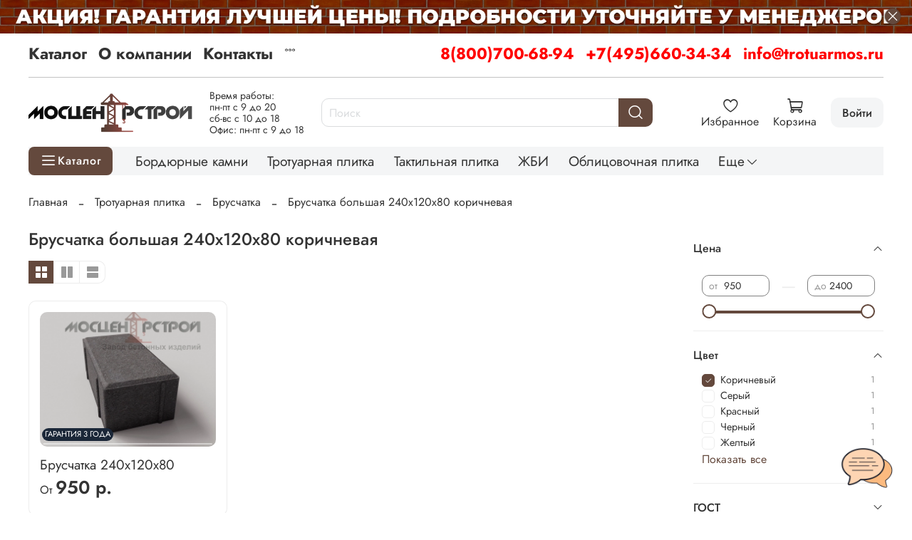

--- FILE ---
content_type: text/html; charset=utf-8
request_url: https://trotuarmos.ru/collection/bruschatka-2/bruschatka-bolshaya-240h120h80-korichnevaya
body_size: 80629
content:
<!DOCTYPE html>
<html
  style="
    --color-btn-bg:#64493D;
--color-btn-bg-is-dark:true;
--bg:#FFFFFF;
--bg-is-dark:false;

--color-text: var(--color-text-dark);
--color-text-minor-shade: var(--color-text-dark-minor-shade);
--color-text-major-shade: var(--color-text-dark-major-shade);
--color-text-half-shade: var(--color-text-dark-half-shade);

--color-notice-warning-is-dark:false;
--color-notice-success-is-dark:false;
--color-notice-error-is-dark:false;
--color-notice-info-is-dark:false;
--color-form-controls-bg:var(--bg);
--color-form-controls-bg-disabled:var(--bg-minor-shade);
--color-form-controls-border-color:var(--bg-half-shade);
--color-form-controls-color:var(--color-text);
--is-editor:false;


  "
  >
  <head><meta data-config="{&quot;collection_filter_version&quot;:1648661209,&quot;collection_products_count&quot;:1}" name="page-config" content="" /><meta data-config="{&quot;money_with_currency_format&quot;:{&quot;delimiter&quot;:&quot;&quot;,&quot;separator&quot;:&quot;.&quot;,&quot;format&quot;:&quot;%n %u&quot;,&quot;unit&quot;:&quot;р.&quot;,&quot;show_price_without_cents&quot;:1},&quot;currency_code&quot;:&quot;RUR&quot;,&quot;currency_iso_code&quot;:&quot;RUB&quot;,&quot;default_currency&quot;:{&quot;title&quot;:&quot;Российский рубль&quot;,&quot;code&quot;:&quot;RUR&quot;,&quot;rate&quot;:1.0,&quot;format_string&quot;:&quot;%n %u&quot;,&quot;unit&quot;:&quot;р.&quot;,&quot;price_separator&quot;:&quot;&quot;,&quot;is_default&quot;:true,&quot;price_delimiter&quot;:&quot;&quot;,&quot;show_price_with_delimiter&quot;:false,&quot;show_price_without_cents&quot;:true},&quot;facebook&quot;:{&quot;pixelActive&quot;:false,&quot;currency_code&quot;:&quot;RUB&quot;,&quot;use_variants&quot;:null},&quot;vk&quot;:{&quot;pixel_active&quot;:null,&quot;price_list_id&quot;:null},&quot;new_ya_metrika&quot;:true,&quot;ecommerce_data_container&quot;:&quot;dataLayer&quot;,&quot;common_js_version&quot;:null,&quot;vue_ui_version&quot;:null,&quot;feedback_captcha_enabled&quot;:true,&quot;account_id&quot;:674995,&quot;hide_items_out_of_stock&quot;:false,&quot;forbid_order_over_existing&quot;:false,&quot;minimum_items_price&quot;:15000,&quot;enable_comparison&quot;:true,&quot;locale&quot;:&quot;ru&quot;,&quot;client_group&quot;:null,&quot;consent_to_personal_data&quot;:{&quot;active&quot;:false,&quot;obligatory&quot;:true,&quot;description&quot;:&quot;Настоящим подтверждаю, что я ознакомлен и согласен с условиями \u003ca href=&#39;/page/oferta&#39; target=&#39;blank&#39;\u003eоферты и политики конфиденциальности\u003c/a\u003e.&quot;},&quot;recaptcha_key&quot;:&quot;6LfXhUEmAAAAAOGNQm5_a2Ach-HWlFKD3Sq7vfFj&quot;,&quot;recaptcha_key_v3&quot;:&quot;6LcZi0EmAAAAAPNov8uGBKSHCvBArp9oO15qAhXa&quot;,&quot;yandex_captcha_key&quot;:&quot;ysc1_ec1ApqrRlTZTXotpTnO8PmXe2ISPHxsd9MO3y0rye822b9d2&quot;,&quot;checkout_float_order_content_block&quot;:true,&quot;available_products_characteristics_ids&quot;:null,&quot;sber_id_app_id&quot;:&quot;5b5a3c11-72e5-4871-8649-4cdbab3ba9a4&quot;,&quot;theme_generation&quot;:4,&quot;quick_checkout_captcha_enabled&quot;:false,&quot;max_order_lines_count&quot;:500,&quot;sber_bnpl_min_amount&quot;:1000,&quot;sber_bnpl_max_amount&quot;:150000,&quot;counter_settings&quot;:{&quot;data_layer_name&quot;:&quot;dataLayer&quot;,&quot;new_counters_setup&quot;:false,&quot;add_to_cart_event&quot;:true,&quot;remove_from_cart_event&quot;:true,&quot;add_to_wishlist_event&quot;:true},&quot;site_setting&quot;:{&quot;show_cart_button&quot;:true,&quot;show_service_button&quot;:false,&quot;show_marketplace_button&quot;:false,&quot;show_quick_checkout_button&quot;:false},&quot;warehouses&quot;:[],&quot;captcha_type&quot;:&quot;google&quot;,&quot;human_readable_urls&quot;:false}" name="shop-config" content="" /><meta name='js-evnvironment' content='production' /><meta name='default-locale' content='ru' /><meta name='insales-redefined-api-methods' content="[]" />
<!--InsalesCounter -->
<script type="text/javascript">
(function() {
  if (typeof window.__insalesCounterId !== 'undefined') {
    return;
  }

  try {
    Object.defineProperty(window, '__insalesCounterId', {
      value: 674995,
      writable: true,
      configurable: true
    });
  } catch (e) {
    console.error('InsalesCounter: Failed to define property, using fallback:', e);
    window.__insalesCounterId = 674995;
  }

  if (typeof window.__insalesCounterId === 'undefined') {
    console.error('InsalesCounter: Failed to set counter ID');
    return;
  }

  let script = document.createElement('script');
  script.async = true;
  script.src = '/javascripts/insales_counter.js?7';
  let firstScript = document.getElementsByTagName('script')[0];
  firstScript.parentNode.insertBefore(script, firstScript);
})();
</script>
<!-- /InsalesCounter -->
<meta name="csrf-param" content="authenticity_token" />
<meta name="csrf-token" content="5SygdWfXImdST3oz5opa0eDEryR2f8NuSfr6PThzFAPUi4ukN5TR2oyZsH35GJNPqd7EEqwmhglOcYC4PTgzXw" />
    <!-- meta -->
<meta charset="UTF-8">

<title>Купить брусчатку большую 240х120х80 коричневую недорого от производителя с доставкой и работой</title><meta name="description" content="Брусчатка большая 240х120х80 коричневая. Купить недорого от производителя в интернет-магазине trotuarmos.ru с доставкой и работой.  ☎️  8(800)700-68-94."> 
<meta data-config="{&quot;static-versioned&quot;: &quot;1.38&quot;}" name="theme-meta-data" content="">

<script type="application/ld+json">
{
	"@context": "https://schema.org",
	"@type": "BreadcrumbList",
	"itemListElement": [
	{
		"@type": "ListItem",
		"position": 1,
		"name": "Главная",
		"item": "https://trotuarmos.ru"
	},{
							"@type": "ListItem",
							"position": 2,
							"name": "Тротуарная плитка",
							"item": "https://trotuarmos.ru/collection/trotuarnaya-plitka-vibropressovannaya"
						},{
							"@type": "ListItem",
							"position": 3,
							"name": "Брусчатка",
							"item": "https://trotuarmos.ru/collection/bruschatka-2"
						},{
							"@type": "ListItem",
							"position": 4,
							"name": "Брусчатка большая 240х120х80 коричневая",
							"item": "https://trotuarmos.ru"
						}]
}</script>



<meta name="robots" content="index,follow">
<meta http-equiv="X-UA-Compatible" content="IE=edge,chrome=1">
<meta name="viewport" content="width=device-width, initial-scale=1.0">
<meta name="SKYPE_TOOLBAR" content="SKYPE_TOOLBAR_PARSER_COMPATIBLE">
<meta name="format-detection" content="telephone=no">
<script src="https://static.insales-cdn.com/assets/1/431/6496687/1767017935/mask.js" charset="utf-8"></script>

<!-- canonical url--><link rel="canonical" href="https://trotuarmos.ru/collection/bruschatka-2/bruschatka-bolshaya-240h120h80-korichnevaya">

<!-- rss feed-->
  
    
    <meta property="og:title" content="Брусчатка большая 240х120х80 коричневая">
  
  
    
  
  <meta property="og:type" content="website">
  <meta property="og:url" content="https://trotuarmos.ru/collection/bruschatka-2/bruschatka-bolshaya-240h120h80-korichnevaya">




<!-- icons-->
<!-- icons-->
      
      <link rel="icon" type="image/png" href="https://static.insales-cdn.com/files/1/4965/36107109/original/favicon__2_.png">
      <link rel="icon" type="image/png" sizes="16x16" href="https://static.insales-cdn.com/r/J7OGj1T2vv0/rs:fill-down:16:16:1/q:100/plain/files/1/4965/36107109/original/favicon__2_.png@png">
      <link rel="icon" type="image/png" sizes="32x32" href="https://static.insales-cdn.com/r/X67Gvqd4pG0/rs:fill-down:32:32:1/q:100/plain/files/1/4965/36107109/original/favicon__2_.png@png">
      <link rel="icon" type="image/png" sizes="48x48" href="https://static.insales-cdn.com/r/9klCAP7e1Ms/rs:fill-down:48:48:1/q:100/plain/files/1/4965/36107109/original/favicon__2_.png@png">
      <link rel="apple-touch-icon-precomposed" sizes="180x180" href="https://static.insales-cdn.com/r/SEDOQDh23Yw/rs:fill-down:180:180:1/q:100/plain/files/1/4965/36107109/original/favicon__2_.png@png">
      <link rel="apple-touch-icon-precomposed" sizes="167x167" href="https://static.insales-cdn.com/r/d74deQP9Ais/rs:fill-down:167:167:1/q:100/plain/files/1/4965/36107109/original/favicon__2_.png@png">
      <link rel="apple-touch-icon-precomposed" sizes="152x152" href="https://static.insales-cdn.com/r/HKs0g1Vs7HM/rs:fill-down:152:152:1/q:100/plain/files/1/4965/36107109/original/favicon__2_.png@png">
      <link rel="apple-touch-icon-precomposed" sizes="120x120" href="https://static.insales-cdn.com/r/Knh5DbWQD5A/rs:fill-down:120:120:1/q:100/plain/files/1/4965/36107109/original/favicon__2_.png@png">
      <link rel="apple-touch-icon-precomposed" sizes="76x76" href="https://static.insales-cdn.com/r/JGr-sr8BJ7M/rs:fill-down:76:76:1/q:100/plain/files/1/4965/36107109/original/favicon__2_.png@png">
      <link rel="apple-touch-icon" href="https://static.insales-cdn.com/files/1/4965/36107109/original/favicon__2_.png"><meta name="msapplication-TileColor" content="#64493D">
  <meta name="msapplication-TileImage" content="https://static.insales-cdn.com/r/-w0Q9dP3pjw/rs:fill-down:144:144:1/q:100/plain/files/1/4965/36107109/original/favicon__2_.png@png"><style media="screen">
  @supports (content-visibility: hidden) {
    body:not(.settings_loaded) {
      content-visibility: hidden;
    }
  }
  @supports not (content-visibility: hidden) {
    body:not(.settings_loaded) {
      visibility: hidden;
    }
  }
</style>
<style>
  .settings_loaded .preloader {
  	display: none;
  }
  .preloader {
  position: fixed;
  top: 0;
  left: 0;
  width: 100%;
  height: 100%;
  z-index: 9999999999999;
  background: var(--bg);
  opacity: 1;
  visibility: visible;
  -webkit-transition: 0.2s all;
  -moz-transition: 0.2s all;
  -ms-transition: 0.2s all;
  -o-transition: 0.2s all;
  transition: 0.2s all;
      align-items: center;
  justify-content: center;
  display: flex;
  }
  .lds-ellipsis {
  display: inline-block;
  position: relative;
  width: 80px;
  height: 80px;
    opacity: 0.5;
}
.lds-ellipsis div {
  position: absolute;
  top: 33px;
  width: 13px;
  height: 13px;
  border-radius: 50%;
  background: #ddd;
  animation-timing-function: cubic-bezier(0, 1, 1, 0);
}
.lds-ellipsis div:nth-child(1) {
  left: 8px;
  animation: lds-ellipsis1 0.6s infinite;
}
.lds-ellipsis div:nth-child(2) {
  left: 8px;
  animation: lds-ellipsis2 0.6s infinite;
}
.lds-ellipsis div:nth-child(3) {
  left: 32px;
  animation: lds-ellipsis2 0.6s infinite;
}
.lds-ellipsis div:nth-child(4) {
  left: 56px;
  animation: lds-ellipsis3 0.6s infinite;
}
@keyframes lds-ellipsis1 {
  0% {
    transform: scale(0);
  }
  100% {
    transform: scale(1);
  }
}
@keyframes lds-ellipsis3 {
  0% {
    transform: scale(1);
  }
  100% {
    transform: scale(0);
  }
}
@keyframes lds-ellipsis2 {
  0% {
    transform: translate(0, 0);
  }
  100% {
    transform: translate(24px, 0);
  }
}
</style>

    
  </head>
  <body data-multi-lang="false" data-theme-template="collection" data-sidebar-type="normal" data-sidebar-position="right">
    <div class="preloader">
      <div class="lds-ellipsis"><div></div><div></div><div></div><div></div></div>
    </div>
    <noscript>
<div class="njs-alert-overlay">
  <div class="njs-alert-wrapper">
    <div class="njs-alert">
      <p></p>
    </div>
  </div>
</div>
</noscript>

    <div class="page_layout page_layout_normal_right page_layout_section_top">
      <header>
      
        <div
  class="layout widget-type_system_widget_v4_banner_top_1_1"
  style="--open-link:normal; --layout-wide-bg:true; --layout-pt:0vw; --layout-pb:0vw; --layout-wide-content:true; --layout-edge:true; --hide-desktop:false; --hide-mobile:true;"
  data-widget-drop-item-id="194934201"
  
  >
  <div class="layout__content">
    





<div class="banner-top" data-id-desktop="banner-top-78455758-1920х70png">
  <div class="banner-top__item">
    
      <div class="banner-top__item-image img-height">
        
        
        
            <picture>
              <source media="(min-width:769px)"
                      srcset="https://static.insales-cdn.com/r/LizIXT6C2G8/rs:fit:1920:0:1/q:100/plain/files/1/1473/89630145/original/1920%D1%8570.png@webp"
                      type="image/webp" loading="lazy">

              <source media="(max-width:768px)"
                      srcset="https://static.insales-cdn.com/r/3QAQgXQuHRw/rs:fit:768:0:1/q:100/plain/files/1/1473/89630145/original/1920%D1%8570.png@webp"
                      type="image/webp" loading="lazy">
              <img
                   src="https://static.insales-cdn.com/r/kdrokz8ITwM/rs:fit:1920:0:1/q:100/plain/files/1/1473/89630145/original/1920%D1%8570.png@png"
                   loading="lazy" alt="">
            </picture>
            <object class="banner-top__link">
              <button class="button button_size-l js-banner-top-close">
                <span class="icon icon-times"></span>
              </button>
            </object>
        </div>
  </div>
</div>





  </div>
</div>

      
        <div
  class="layout widget-type_system_widget_v4_banner_top_1_1"
  style="--open-link:normal; --layout-wide-bg:true; --layout-pt:0vw; --layout-pb:0vw; --layout-wide-content:true; --layout-edge:true; --hide-desktop:true; --hide-mobile:false;"
  data-widget-drop-item-id="194934233"
  
  >
  <div class="layout__content">
    





<div class="banner-top" data-id-desktop="banner-top-78455762-800х50png">
  <div class="banner-top__item">
    
      <div class="banner-top__item-image img-height">
        
        
        
            <picture>
              <source media="(min-width:769px)"
                      srcset="https://static.insales-cdn.com/r/W07BJLhn-70/rs:fit:1920:0:1/q:100/plain/files/1/1697/89630369/original/800%D1%8550.png@webp"
                      type="image/webp" loading="lazy">

              <source media="(max-width:768px)"
                      srcset="https://static.insales-cdn.com/r/HgDDd2LSYNk/rs:fit:768:0:1/q:100/plain/files/1/1697/89630369/original/800%D1%8550.png@webp"
                      type="image/webp" loading="lazy">
              <img
                   src="https://static.insales-cdn.com/r/3b4kx97Mcew/rs:fit:1920:0:1/q:100/plain/files/1/1697/89630369/original/800%D1%8550.png@png"
                   loading="lazy" alt="">
            </picture>
            <object class="banner-top__link">
              <button class="button button_size-l js-banner-top-close">
                <span class="icon icon-times"></span>
              </button>
            </object>
        </div>
  </div>
</div>





  </div>
</div>

      
        <div
  class="layout widget-type_widget_v4_header_8_cfcb0c6ebeb7b51ea2127a2c248df25a"
  style="--logo-img:'https://static.insales-cdn.com/files/1/6886/36068070/original/logotype_19a8ac3d5202ec9beb49434280ef1c7e.jpg'; --logo-max-width:230px; --use_dropdown_cart:true; --use_fast_search:true; --live-search:false; --hide-menu:false; --show-top-panel:true; --hide-search:false; --hide-language:false; --hide-personal:false; --hide-compare:false; --hide-favorite:false; --hide-menu-photo:false; --search-border-radius:10px; --bag-fast-search:#FFFFFF; --bag-fast-search-is-light:true; --bag-fast-search-minor-shade:#f7f7f7; --bag-fast-search-minor-shade-is-light:true; --bag-fast-search-major-shade:#ededed; --bag-fast-search-major-shade-is-light:true; --bag-fast-search-half-shade:#808080; --bag-fast-search-half-shade-is-dark:true; --bag-fast-searching:#C29E8F; --bag-fast-searching-is-dark:true; --bag-fast-searching-minor-shade:#cdb1a5; --bag-fast-searching-minor-shade-is-light:true; --bag-fast-searching-major-shade:#d9c4bb; --bag-fast-searching-major-shade-is-light:true; --bag-fast-searching-half-shade:#fdfcfc; --bag-fast-searching-half-shade-is-light:true; --color-fast-search:#000000; --color-fast-search-is-dark:true; --color-fast-search-minor-shade:#1a1a1a; --color-fast-search-minor-shade-is-dark:true; --color-fast-search-major-shade:#333333; --color-fast-search-major-shade-is-dark:true; --color-fast-search-half-shade:#808080; --color-fast-search-half-shade-is-dark:true; --color-fast-search-overlap:#64493D; --color-fast-search-overlap-is-dark:true; --color-fast-search-overlap-minor-shade:#7b594b; --color-fast-search-overlap-minor-shade-is-dark:true; --color-fast-search-overlap-major-shade:#906958; --color-fast-search-overlap-major-shade-is-dark:true; --color-fast-search-overlap-half-shade:#bda093; --color-fast-search-overlap-half-shade-is-dark:true; --margin_top:10px; --use_line-border:true; --border-radius:10px; --bag-dropdown:#FFFFFF; --bag-dropdown-is-light:true; --bag-dropdown-minor-shade:#f7f7f7; --bag-dropdown-minor-shade-is-light:true; --bag-dropdown-major-shade:#ededed; --bag-dropdown-major-shade-is-light:true; --bag-dropdown-half-shade:#808080; --bag-dropdown-half-shade-is-dark:true; --border-dropdown:#64493D; --border-dropdown-is-dark:true; --border-dropdown-minor-shade:#7b594b; --border-dropdown-minor-shade-is-dark:true; --border-dropdown-major-shade:#906958; --border-dropdown-major-shade-is-dark:true; --border-dropdown-half-shade:#bda093; --border-dropdown-half-shade-is-dark:true; --color-dropdown:#000000; --color-dropdown-is-dark:true; --color-dropdown-minor-shade:#1a1a1a; --color-dropdown-minor-shade-is-dark:true; --color-dropdown-major-shade:#333333; --color-dropdown-major-shade-is-dark:true; --color-dropdown-half-shade:#808080; --color-dropdown-half-shade-is-dark:true; --bage-bg:#64493D; --bage-bg-is-dark:true; --bage-bg-minor-shade:#7b594b; --bage-bg-minor-shade-is-dark:true; --bage-bg-major-shade:#906958; --bage-bg-major-shade-is-dark:true; --bage-bg-half-shade:#bda093; --bage-bg-half-shade-is-dark:true; --bg-cat-menu:#FFFFFF; --bg-cat-menu-is-light:true; --bg-cat-menu-minor-shade:#f7f7f7; --bg-cat-menu-minor-shade-is-light:true; --bg-cat-menu-major-shade:#ededed; --bg-cat-menu-major-shade-is-light:true; --bg-cat-menu-half-shade:#808080; --bg-cat-menu-half-shade-is-dark:true; --layout-wide-bg:true; --img-border-radius:0px; --layout-pt:1vw; --layout-pb:1vw; --layout-wide-content:false; --mobile-panel-right-btn:cart; --hide-desktop:false; --hide-mobile:false;"
  data-widget-drop-item-id="66635397"
  
  >
  <div class="layout__content">
    








  <div class="filling-block"></div>
<div class="header " id="header-with-left-menu">
  
  <div class="header__area-top-panel">
    
<div class="top-panel">
	<div class="top-panel__menu">
      
      <ul class="header__menu js-cut-list" data-navigation data-menu-handle="main-menu">
        
        <li class="header__menu-item" data-navigation-item data-menu-item-id="7533696">
          <div class="header__menu-controls">
            <a href="/collection/all" class="header__menu-link " data-navigation-link="/collection/all">
              Каталог
            </a>
          </div>
        </li>
        
        <li class="header__menu-item" data-navigation-item data-menu-item-id="7533697">
          <div class="header__menu-controls">
            <a href="/page/about-us" class="header__menu-link " data-navigation-link="/page/about-us">
              О компании
            </a>
          </div>
        </li>
        
        <li class="header__menu-item" data-navigation-item data-menu-item-id="7533698">
          <div class="header__menu-controls">
            <a href="/page/contacts" class="header__menu-link " data-navigation-link="/page/contacts">
              Контакты
            </a>
          </div>
        </li>
        
        <li class="header__menu-item" data-navigation-item data-menu-item-id="26629595">
          <div class="header__menu-controls">
            <a href="/page/oplata-i-dostavka" class="header__menu-link " data-navigation-link="/page/oplata-i-dostavka">
              Оплата и доставка
            </a>
          </div>
        </li>
        
        <li class="header__menu-item" data-navigation-item data-menu-item-id="12946745">
          <div class="header__menu-controls">
            <a href="/page/sertifikaty" class="header__menu-link " data-navigation-link="/page/sertifikaty">
              Сертификаты
            </a>
          </div>
        </li>
        
        <li class="header__menu-item" data-navigation-item data-menu-item-id="13377060">
          <div class="header__menu-controls">
            <a href="/blogs/stati" class="header__menu-link " data-navigation-link="/blogs/stati">
              Статьи
            </a>
          </div>
        </li>
        
        <li class="header__menu-item" data-navigation-item data-menu-item-id="26634711">
          <div class="header__menu-controls">
            <a href="/page/lookbook2" class="header__menu-link " data-navigation-link="/page/lookbook2">
              Фото
            </a>
          </div>
        </li>
        
      </ul>
      
  	</div>
  	<div class="top-panel__phones">
      <ul>
        
        <li>
        	      <a class="phone-value" href="tel:88007006894">8(800)700-68-94</a>
        </li>
        
        
        <li>
        	      <a class="phone-value" href="tel:+74956603434">+7(495)660-34-34</a>
        </li>
        
        
        <li>
        	<a class="phone-value" href="mailto: info@trotuarmos.ru"> info@trotuarmos.ru</a>
        </li>
        
      </ul>
  	</div>
</div>

  </div>
  
  <div class="header__content ">
    <div class="header__area-logo">
      
  
    
      <a href=" / " class="header__logo">
        <img src="https://static.insales-cdn.com/files/1/6886/36068070/original/logotype_19a8ac3d5202ec9beb49434280ef1c7e.jpg" alt="Завод бетонных изделий МосЦентрСтрой" title="Завод бетонных изделий МосЦентрСтрой" />
      </a>
    
  

    </div>
    <div class="header__area-show-menu hide-on_pc">
      <div class="info-text">
        <p>Время работы:</p>
<p>пн-пт с 9 до 20</p>
<p>сб-вс с 10 до 18</p>
<p>Офис: пн-пт с 9 до 18</p>
      </div>
      <button class="header__show-menu-btn js-toggle-cat-menu">
        <span class="icon icon-bars _show hide-desk" ></span>
      	<span class="icon icon-times _hide hide-desk"></span>
        <span class="_show hide-mob" >каталог</span>
      	<span class="_hide hide-mob">каталог</span>
      </button>
    </div>
    <div class="header__area-search">
		
<div class="header__search">
  <form action="/search" onmouseout="$('#fast_search').hide();" onmouseover="$('#fast_search').show()" method="get" class="header__search-form">
    <input id="search-widget-input" type="text" autocomplete="off"  class="search-widget-input form-control form-control_size-l header__search-field" name="q" value="" placeholder="Поиск" />
    <input type="hidden" name="lang" value="ru">
          
    <div id="fast_search" class="fast_search" onmouseover="$('#fast_search').show()" onmouseout="$('#fast_search').hide()" style="display: none; border: none;">  
    </div>
  
    <div class="header__search__results" data-search-result></div>
  </form>
  <button type="button" class="header__search-btn js-start-search">
    <span class="icon icon-search _show"></span>
  </button>
</div>

    </div>
    <div class="header__area-languages">
    	
  

    </div>
    <div class="header__area-controls">
      

          

          <a class="contacts-link" href="/page/contacts">
            <img src="https://static.insales-cdn.com/files/1/4481/79982977/original/icons8-часы-100.png">
          </a>

          
            <a href="/favorites" class="header__control-btn header__favorite">
              <span class="icon icon-favorites">
                <span class="header__control-bage favorites-empty" data-ui-favorites-counter>0</span>
              </span>
              <span class="header__control-text">Избранное</span>
            </a>
          

          <a href="/cart_items" class="header__control-btn header__cart minicart_use">
            <span class="icon icon-cart">
              <span class="header__control-bage cart-empty" data-cart-positions-count></span>
            </span>
            <span class="header__control-text">Корзина</span>
          </a>
          
            <a href="/client_account/orders" class="header__control-btn header__cabinet">
              <span class="header__control-text-cs">Войти</span>
            </a>
          

          
          <a href="tel:88007006894" class="header__control-btn header__mobile-phone">
            <span class="icon icon-phone"></span>
          </a>
          
    </div>
  </div>
  <div class="collection_custom">
    <div class="header__area-show-menu">
      <button class="header__show-menu-btn js-toggle-cat-menu">
        <span class="icon icon-bars _show" ></span>
        <span class="icon icon-times _hide"></span>
        <span class="_show hide-mob" >Каталог</span>
        <span class="_hide hide-mob">Каталог</span>
      </button>
    </div>
    <div class="collection_navigation_custom">
      
  
    
    
    
      <div class="collections-wrapper">
        <ul class="collections js-cut-list-collections" data-navigation data-more-title=Еще>

          
            
              <li class="collections__item" data-navigation-item>
                <div class="collections__controls">
                  <a href="/collection/bordyurnye-kamni" class="collections__link" data-navigation-link="/collection/bordyurnye-kamni" >
                    Бордюрные камни
                  </a>
                </div>
              </li>
            
          
            
              <li class="collections__item" data-navigation-item>
                <div class="collections__controls">
                  <a href="/collection/trotuarnaya-plitka-vibropressovannaya" class="collections__link" data-navigation-link="/collection/trotuarnaya-plitka-vibropressovannaya" >
                    Тротуарная плитка
                  </a>
                </div>
              </li>
            
          
            
              <li class="collections__item" data-navigation-item>
                <div class="collections__controls">
                  <a href="/collection/taktilnaya-plitka" class="collections__link" data-navigation-link="/collection/taktilnaya-plitka" >
                    Тактильная плитка
                  </a>
                </div>
              </li>
            
          
            
              <li class="collections__item" data-navigation-item>
                <div class="collections__controls">
                  <a href="/collection/zhbi" class="collections__link" data-navigation-link="/collection/zhbi" >
                    ЖБИ
                  </a>
                </div>
              </li>
            
          
            
              <li class="collections__item" data-navigation-item>
                <div class="collections__controls">
                  <a href="/collection/oblitsovochnaya-plitka" class="collections__link" data-navigation-link="/collection/oblitsovochnaya-plitka" >
                    Облицовочная плитка
                  </a>
                </div>
              </li>
            
          
            
              <li class="collections__item" data-navigation-item>
                <div class="collections__controls">
                  <a href="/collection/vodostokikryshki-na-stolby" class="collections__link" data-navigation-link="/collection/vodostokikryshki-na-stolby" >
                    Водостоки/навершия/ступени
                  </a>
                </div>
              </li>
            
          
            
          
            
          

        </ul>
      </div>
    
  
    </div>
  </div>
  <div class="header-cat-menu _hide">
    
<div class="m-cat-menu m-cat-menu__wrapper">
  

  

  
  <ul class="m-cat-menu__root-level m-cat-menu__list">
    <div class="m-cat-menu__header">
      <li class="title">Каталог</li>
      <div class="header__area-languages">
        
  

      </div>
    </div>
    
    
            
              
              
              

              
              

              
              

              
                

                

                <li >
                    <a href="/collection/bordyurnye-kamni">
                      
                        
                          
                            <picture>
                              <source class="lazy_srcset"  srcsert="https://static.insales-cdn.com/r/DymJxPfS_hQ/rs:fit:100:100:1/plain/files/1/5805/16561837/original/1_690eb0a42f54c387bea9a71dc067c7ba.png@webp" data-srcset="https://static.insales-cdn.com/r/DymJxPfS_hQ/rs:fit:100:100:1/plain/files/1/5805/16561837/original/1_690eb0a42f54c387bea9a71dc067c7ba.png@webp" type="image/webp">
                              <img class="lazy menu-icon"  src="https://static.insales-cdn.com/files/1/5805/16561837/original/1_690eb0a42f54c387bea9a71dc067c7ba.png" data-src="https://static.insales-cdn.com/files/1/5805/16561837/original/1_690eb0a42f54c387bea9a71dc067c7ba.png" alt="Бордюрные камни" >
                            </picture>
                          
                        
                          
                        
                          
                        
                          
                        
                          
                        
                          
                        
                          
                        
                          
                        
                          
                        
                          
                        
                          
                        
                          
                         
                        <span class="title">Бордюрные камни</span>
                      
                      
                    </a>
                  

                  

                  
                  </li>
                  

                  
              
            
              
              
              

              
              

              
              

              
                

                

                <li class="m-cat-menu__show-next-level show-level-1">
                    <a href="/collection/trotuarnaya-plitka-vibropressovannaya">
                      
                        
                          
                        
                          
                            <picture>
                              <source class="lazy_srcset"  srcsert="https://static.insales-cdn.com/r/mukadu8GD2c/rs:fit:100:100:1/plain/files/1/4292/16617668/original/10.png@webp" data-srcset="https://static.insales-cdn.com/r/mukadu8GD2c/rs:fit:100:100:1/plain/files/1/4292/16617668/original/10.png@webp" type="image/webp">
                              <img class="lazy menu-icon"  src="https://static.insales-cdn.com/files/1/4292/16617668/original/10.png" data-src="https://static.insales-cdn.com/files/1/4292/16617668/original/10.png" alt="Тротуарная плитка" >
                            </picture>
                          
                        
                          
                        
                          
                        
                          
                        
                          
                        
                          
                        
                          
                        
                          
                        
                          
                        
                          
                        
                          
                         
                        <span class="title">Тротуарная плитка</span>
                      
                      
                          <span class="icon icon-angle-right"></span>
                      
                    </a>
                  
                  <div class="m-cat-menu__level-1 m-cat-menu__wrapper">
                    <ul class="m-cat-menu__level-1-list m-cat-menu__list">
                      <div class="m-cat-menu__header">
                        <li class="title">Тротуарная плитка</li>
                        <button type="button" class="button m-cat-menu__back-btn"><span class="icon icon-arrow-left"></span></button>
                      </div>
                  

                  

                  

                  
              
            
              
              
              

              
              

              
              

              
                

                

                <li >
                    <a href="/collection/bruschatka-2">
                      
                      	Брусчатка
                      
                      
                    </a>
                  

                  

                  
                  </li>
                  

                  
              
            
              
              
              

              
              

              
              

              
                

                

                <li class="m-cat-menu__show-next-level show-level-2">
                    <a href="/collection/kvadratnaya-plitka">
                      
                      	Квадратная плитка
                      
                      
                          <span class="icon icon-angle-right"></span>
                      
                    </a>
                  
                  <div class="m-cat-menu__level-2 m-cat-menu__wrapper">
                    <ul class="m-cat-menu__level-2-list m-cat-menu__list">
                      <div class="m-cat-menu__header">
                        <li class="title">Квадратная плитка</li>
                        <button type="button" class="button m-cat-menu__back-btn"><span class="icon icon-arrow-left"></span></button>
                      </div>
                  

                  

                  

                  
              
            
              
              
              

              
              

              
              

              
                

                

                <li >
                    <a href="/collection/200h200mm">
                      
                      	200х200мм
                      
                      
                    </a>
                  

                  

                  
                  </li>
                  

                  
              
            
              
              
              

              
              

              
              

              
                

                

                <li >
                    <a href="/collection/300h300mm">
                      
                      	300х300мм
                      
                      
                    </a>
                  

                  

                  
                  </li>
                  

                  
              
            
              
              
              

              
              

              
              

              
                

                

                <li >
                    <a href="/collection/330h330mm">
                      
                      	330х330мм
                      
                      
                    </a>
                  

                  

                  
                  </li>
                  

                  
              
            
              
              
              

              
              

              
              

              
                

                

                <li >
                    <a href="/collection/400h400mm">
                      
                      	400х400мм
                      
                      
                    </a>
                  

                  

                  
                  </li>
                  

                  
              
            
              
              
              

              
              

              
              

              
                

                

                <li >
                    <a href="/collection/500h500mm">
                      
                      	500х500мм
                      
                      
                    </a>
                  

                  

                  
                  </li>
                  

                  
              
            
              
              
              

              
              

              
              

              
                

                

                <li >
                    <a href="/collection/600h600mm">
                      
                      	600х600мм
                      
                      
                    </a>
                  

                  

                  
                  </li>
                  

                  
              
            
              
              
              

              
              

              
              

              
                

                
                  
                          
                    	</ul>
					</div>
                  

                  </li>
                

                <li >
                    <a href="/collection/pryamougolnaya-plitka">
                      
                      	Прямоугольная плитка
                      
                      
                    </a>
                  

                  

                  
                  </li>
                  

                  
              
            
              
              
              

              
              

              
              

              
                

                

                <li >
                    <a href="/collection/volnakatushka">
                      
                      	Волна/Катушка/Толстушка
                      
                      
                    </a>
                  

                  

                  
                  </li>
                  

                  
              
            
              
              
              

              
              

              
              

              
                

                

                <li >
                    <a href="/collection/staryy-gorodbruk">
                      
                      	Старый Город/Новый Город/Булыжник
                      
                      
                    </a>
                  

                  

                  
                  </li>
                  

                  
              
            
              
              
              

              
              

              
              

              
                

                

                <li >
                    <a href="/collection/shestigrannik">
                      
                      	Шестигранник/Ромб
                      
                      
                    </a>
                  

                  

                  
                  </li>
                  

                  
              
            
              
              
              

              
              

              
              

              
                

                

                <li >
                    <a href="/collection/gazonnaya-reshetka">
                      
                      	Газонная решетка
                      
                      
                    </a>
                  

                  

                  
                  </li>
                  

                  
              
            
              
              
              

              
              

              
              

              
                

                

                <li >
                    <a href="/collection/40mm">
                      
                      	Толщина 40 мм
                      
                      
                    </a>
                  

                  

                  
                  </li>
                  

                  
              
            
              
              
              

              
              

              
              

              
                

                

                <li >
                    <a href="/collection/50mm">
                      
                      	Толщина 50 мм
                      
                      
                    </a>
                  

                  

                  
                  </li>
                  

                  
              
            
              
              
              

              
              

              
              

              
                

                

                <li >
                    <a href="/collection/60mm">
                      
                      	Толщина 60 мм
                      
                      
                    </a>
                  

                  

                  
                  </li>
                  

                  
              
            
              
              
              

              
              

              
              

              
                

                

                <li >
                    <a href="/collection/70mm">
                      
                      	Толщина 70 мм
                      
                      
                    </a>
                  

                  

                  
                  </li>
                  

                  
              
            
              
              
              

              
              

              
              

              
                

                

                <li >
                    <a href="/collection/80mm">
                      
                      	Толщина 80 мм
                      
                      
                    </a>
                  

                  

                  
                  </li>
                  

                  
              
            
              
              
              

              
              

              
              

              
                

                

                <li >
                    <a href="/collection/100mm">
                      
                      	Толщина 100 мм
                      
                      
                    </a>
                  

                  

                  
                  </li>
                  

                  
              
            
              
              
              

              
              

              
              

              
                

                

                <li >
                    <a href="/collection/colormix">
                      
                      	ColorMix
                      
                      
                    </a>
                  

                  

                  
                  </li>
                  

                  
              
            
              
              
              

              
              

              
              

              
                

                
                  
                          
                    	</ul>
					</div>
                  

                  </li>
                

                <li class="m-cat-menu__show-next-level show-level-1">
                    <a href="/collection/taktilnaya-plitka">
                      
                        
                          
                        
                          
                        
                          
                            <picture>
                              <source class="lazy_srcset"  srcsert="https://static.insales-cdn.com/r/3MZiZ_ZUQv0/rs:fit:100:100:1/plain/files/1/2856/37079848/original/%D0%A2%D0%B0%D0%BA%D1%82%D0%B8%D0%BB%D1%8C%D0%BD%D0%B0%D1%8F_%D0%BF%D0%BB%D0%B8%D1%82%D0%BA%D0%B0.png@webp" data-srcset="https://static.insales-cdn.com/r/3MZiZ_ZUQv0/rs:fit:100:100:1/plain/files/1/2856/37079848/original/%D0%A2%D0%B0%D0%BA%D1%82%D0%B8%D0%BB%D1%8C%D0%BD%D0%B0%D1%8F_%D0%BF%D0%BB%D0%B8%D1%82%D0%BA%D0%B0.png@webp" type="image/webp">
                              <img class="lazy menu-icon"  src="https://static.insales-cdn.com/files/1/2856/37079848/original/Тактильная_плитка.png" data-src="https://static.insales-cdn.com/files/1/2856/37079848/original/Тактильная_плитка.png" alt="Тактильная плитка" >
                            </picture>
                          
                        
                          
                        
                          
                        
                          
                        
                          
                        
                          
                        
                          
                        
                          
                        
                          
                        
                          
                         
                        <span class="title">Тактильная плитка</span>
                      
                      
                          <span class="icon icon-angle-right"></span>
                      
                    </a>
                  
                  <div class="m-cat-menu__level-1 m-cat-menu__wrapper">
                    <ul class="m-cat-menu__level-1-list m-cat-menu__list">
                      <div class="m-cat-menu__header">
                        <li class="title">Тактильная плитка</li>
                        <button type="button" class="button m-cat-menu__back-btn"><span class="icon icon-arrow-left"></span></button>
                      </div>
                  

                  

                  

                  
              
            
              
              
              

              
              

              
              

              
                

                

                <li >
                    <a href="/collection/taktilnaya-polosa">
                      
                      	Тактильная полоса
                      
                      
                    </a>
                  

                  

                  
                  </li>
                  

                  
              
            
              
              
              

              
              

              
              

              
                

                

                <li >
                    <a href="/collection/300h300mm-2">
                      
                      	300х300мм
                      
                      
                    </a>
                  

                  

                  
                  </li>
                  

                  
              
            
              
              
              

              
              

              
              

              
                

                

                <li >
                    <a href="/collection/500h500mm-2">
                      
                      	500х500мм
                      
                      
                    </a>
                  

                  

                  
                  </li>
                  

                  
              
            
              
              
              

              
              

              
              

              
                

                
                  
                          
                    	</ul>
					</div>
                  

                  </li>
                

                <li class="m-cat-menu__show-next-level show-level-1">
                    <a href="/collection/zhbi">
                      
                        
                          
                        
                          
                        
                          
                        
                          
                        
                          
                        
                          
                        
                          
                        
                          
                        
                          
                        
                          
                        
                          
                        
                          
                            <picture>
                              <source class="lazy_srcset"  srcsert="https://static.insales-cdn.com/r/Hh5yqy3rn6Q/rs:fit:100:100:1/plain/files/1/2868/37079860/original/%D0%96%D0%91%D0%98.png@webp" data-srcset="https://static.insales-cdn.com/r/Hh5yqy3rn6Q/rs:fit:100:100:1/plain/files/1/2868/37079860/original/%D0%96%D0%91%D0%98.png@webp" type="image/webp">
                              <img class="lazy menu-icon"  src="https://static.insales-cdn.com/files/1/2868/37079860/original/ЖБИ.png" data-src="https://static.insales-cdn.com/files/1/2868/37079860/original/ЖБИ.png" alt="ЖБИ" >
                            </picture>
                          
                         
                        <span class="title">ЖБИ</span>
                      
                      
                          <span class="icon icon-angle-right"></span>
                      
                    </a>
                  
                  <div class="m-cat-menu__level-1 m-cat-menu__wrapper">
                    <ul class="m-cat-menu__level-1-list m-cat-menu__list">
                      <div class="m-cat-menu__header">
                        <li class="title">ЖБИ</li>
                        <button type="button" class="button m-cat-menu__back-btn"><span class="icon icon-arrow-left"></span></button>
                      </div>
                  

                  

                  

                  
              
            
              
              
              

              
              

              
              

              
                

                

                <li >
                    <a href="/collection/lotki-mpl-i-mshl-drenazhnye">
                      
                      	Лотки МПЛ и МШЛ дренажные
                      
                      
                    </a>
                  

                  

                  
                  </li>
                  

                  
              
            
              
              
              

              
              

              
              

              
                

                

                <li >
                    <a href="/collection/kolodtsy-unifitsirovannye">
                      
                      	Колодцы унифицированные
                      
                      
                    </a>
                  

                  

                  
                  </li>
                  

                  
              
            
              
              
              

              
              

              
              

              
                

                

                <li class="m-cat-menu__show-next-level show-level-2">
                    <a href="/collection/koltsa-kolodeznye-stenovye">
                      
                      	Кольца колодезные (стеновые)
                      
                      
                          <span class="icon icon-angle-right"></span>
                      
                    </a>
                  
                  <div class="m-cat-menu__level-2 m-cat-menu__wrapper">
                    <ul class="m-cat-menu__level-2-list m-cat-menu__list">
                      <div class="m-cat-menu__header">
                        <li class="title">Кольца колодезные (стеновые)</li>
                        <button type="button" class="button m-cat-menu__back-btn"><span class="icon icon-arrow-left"></span></button>
                      </div>
                  

                  

                  

                  
              
            
              
              
              

              
              

              
              

              
                

                

                <li >
                    <a href="/collection/koltsa-opornye">
                      
                      	Кольца опорные
                      
                      
                    </a>
                  

                  

                  
                  </li>
                  

                  
              
            
              
              
              

              
              

              
              

              
                

                

                <li >
                    <a href="/collection/koltsa-o-700-mm">
                      
                      	Кольца Ø 700 мм
                      
                      
                    </a>
                  

                  

                  
                  </li>
                  

                  
              
            
              
              
              

              
              

              
              

              
                

                

                <li >
                    <a href="/collection/koltsa-o-1000-mm">
                      
                      	Кольца Ø 1000 мм
                      
                      
                    </a>
                  

                  

                  
                  </li>
                  

                  
              
            
              
              
              

              
              

              
              

              
                

                

                <li >
                    <a href="/collection/koltsa-o-1500-mm">
                      
                      	Кольца Ø 1500 мм
                      
                      
                    </a>
                  

                  

                  
                  </li>
                  

                  
              
            
              
              
              

              
              

              
              

              
                

                

                <li >
                    <a href="/collection/koltsa-o-2000-mm">
                      
                      	Кольца Ø 2000 мм
                      
                      
                    </a>
                  

                  

                  
                  </li>
                  

                  
              
            
              
              
              

              
              

              
              

              
                

                

                <li >
                    <a href="/collection/koltsa-o-2500-mm">
                      
                      	Кольца Ø 2500 мм
                      
                      
                    </a>
                  

                  

                  
                  </li>
                  

                  
              
            
              
              
              

              
              

              
              

              
                

                
                  
                          
                    	</ul>
					</div>
                  

                  </li>
                

                <li >
                    <a href="/collection/plity-opornye-razgruzochnye">
                      
                      	Плиты опорные разгрузочные
                      
                      
                    </a>
                  

                  

                  
                  </li>
                  

                  
              
            
              
              
              

              
              

              
              

              
                

                

                <li >
                    <a href="/collection/plity-dnisch-kolodtsev">
                      
                      	Плиты днищ колодцев
                      
                      
                    </a>
                  

                  

                  
                  </li>
                  

                  
              
            
              
              
              

              
              

              
              

              
                

                

                <li >
                    <a href="/collection/plity-perekrytiya-kolodtsev">
                      
                      	Плиты перекрытия колодцев
                      
                      
                    </a>
                  

                  

                  
                  </li>
                  

                  
              
            
              
              
              

              
              

              
              

              
                

                
                  
                          
                    	</ul>
					</div>
                  

                  </li>
                

                <li class="m-cat-menu__show-next-level show-level-1">
                    <a href="/collection/oblitsovochnaya-plitka">
                      
                        
                          
                        
                          
                        
                          
                        
                          
                        
                          
                        
                          
                            <picture>
                              <source class="lazy_srcset"  srcsert="https://static.insales-cdn.com/r/WXbrZ1wPb9c/rs:fit:100:100:1/plain/files/1/5816/16561848/original/6.png@webp" data-srcset="https://static.insales-cdn.com/r/WXbrZ1wPb9c/rs:fit:100:100:1/plain/files/1/5816/16561848/original/6.png@webp" type="image/webp">
                              <img class="lazy menu-icon"  src="https://static.insales-cdn.com/files/1/5816/16561848/original/6.png" data-src="https://static.insales-cdn.com/files/1/5816/16561848/original/6.png" alt="Облицовочная плитка" >
                            </picture>
                          
                        
                          
                        
                          
                        
                          
                        
                          
                        
                          
                        
                          
                         
                        <span class="title">Облицовочная плитка</span>
                      
                      
                          <span class="icon icon-angle-right"></span>
                      
                    </a>
                  
                  <div class="m-cat-menu__level-1 m-cat-menu__wrapper">
                    <ul class="m-cat-menu__level-1-list m-cat-menu__list">
                      <div class="m-cat-menu__header">
                        <li class="title">Облицовочная плитка</li>
                        <button type="button" class="button m-cat-menu__back-btn"><span class="icon icon-arrow-left"></span></button>
                      </div>
                  

                  

                  

                  
              
            
              
              
              

              
              

              
              

              
                

                

                <li >
                    <a href="/collection/fasadnaya-plitka">
                      
                      	Фасадная плитка
                      
                      
                    </a>
                  

                  

                  
                  </li>
                  

                  
              
            
              
              
              

              
              

              
              

              
                

                

                <li >
                    <a href="/collection/tsokolnyy-kamen">
                      
                      	Цокольный камень
                      
                      
                    </a>
                  

                  

                  
                  </li>
                  

                  
              
            
              
              
              

              
              

              
              

              
                

                

                <li >
                    <a href="/collection/tsokolnaya-plitka">
                      
                      	Цокольная плитка
                      
                      
                    </a>
                  

                  

                  
                  </li>
                  

                  
              
            
              
              
              

              
              

              
              

              
                

                

                <li >
                    <a href="/collection/dekorativnyy-kirpich">
                      
                      	Декоративный кирпич
                      
                      
                    </a>
                  

                  

                  
                  </li>
                  

                  
              
            
              
              
              

              
              

              
              

              
                

                

                <li >
                    <a href="/collection/dekorativnyy-kamen">
                      
                      	Декоративный камень
                      
                      
                    </a>
                  

                  

                  
                  </li>
                  

                  
              
            
              
              
              

              
              

              
              

              
                

                

                <li >
                    <a href="/collection/dekorativnaya-plitka">
                      
                      	Декоративная плитка
                      
                      
                    </a>
                  

                  

                  
                  </li>
                  

                  
              
            
              
              
              

              
              

              
              

              
                

                

                <li >
                    <a href="/collection/oblitsovochnaya-plitka-2">
                      
                      	Облицовочная плитка
                      
                      
                    </a>
                  

                  

                  
                  </li>
                  

                  
              
            
              
              
              

              
              

              
              

              
                

                

                <li >
                    <a href="/collection/otdelochnyy-kamen">
                      
                      	Отделочный камень
                      
                      
                    </a>
                  

                  

                  
                  </li>
                  

                  
              
            
              
              
              

              
              

              
              

              
                

                

                <li >
                    <a href="/collection/otdelochnyy-kirpich">
                      
                      	Отделочный кирпич
                      
                      
                    </a>
                  

                  

                  
                  </li>
                  

                  
              
            
              
              
              

              
              

              
              

              
                

                

                <li >
                    <a href="/collection/oblitsovka-kamnem">
                      
                      	Облицовка камнем
                      
                      
                    </a>
                  

                  

                  
                  </li>
                  

                  
              
            
              
              
              

              
              

              
              

              
                

                

                <li >
                    <a href="/collection/seriya-skala">
                      
                      	Серия скала
                      
                      
                    </a>
                  

                  

                  
                  </li>
                  

                  
              
            
              
              
              

              
              

              
              

              
                

                

                <li >
                    <a href="/collection/seriya-plitka">
                      
                      	Серия плитка
                      
                      
                    </a>
                  

                  

                  
                  </li>
                  

                  
              
            
              
              
              

              
              

              
              

              
                

                

                <li >
                    <a href="/collection/seriya-krupnoformatnyy-kamen">
                      
                      	Серия крупноформатный камень
                      
                      
                    </a>
                  

                  

                  
                  </li>
                  

                  
              
            
              
              
              

              
              

              
              

              
                

                

                <li >
                    <a href="/collection/seriya-special-edition">
                      
                      	Серия Special Edition
                      
                      
                    </a>
                  

                  

                  
                  </li>
                  

                  
              
            
              
              
              

              
              

              
              

              
                

                

                <li >
                    <a href="/collection/rigelnyy-kirpich">
                      
                      	Ригельный кирпич
                      
                      
                    </a>
                  

                  

                  
                  </li>
                  

                  
              
            
              
              
              

              
              

              
              

              
                

                
                  
                          
                    	</ul>
					</div>
                  

                  </li>
                

                <li >
                    <a href="/collection/vodostokikryshki-na-stolby">
                      
                        
                          
                        
                          
                        
                          
                        
                          
                        
                          
                        
                          
                        
                          
                        
                          
                        
                          
                        
                          
                        
                          
                            <picture>
                              <source class="lazy_srcset"  srcsert="https://static.insales-cdn.com/r/716OvPUuLFQ/rs:fit:100:100:1/plain/files/1/168/16687272/original/11_2.png@webp" data-srcset="https://static.insales-cdn.com/r/716OvPUuLFQ/rs:fit:100:100:1/plain/files/1/168/16687272/original/11_2.png@webp" type="image/webp">
                              <img class="lazy menu-icon"  src="https://static.insales-cdn.com/files/1/168/16687272/original/11_2.png" data-src="https://static.insales-cdn.com/files/1/168/16687272/original/11_2.png" alt="Водостоки/навершия/ступени" >
                            </picture>
                          
                        
                          
                         
                        <span class="title">Водостоки/навершия/ступени</span>
                      
                      
                    </a>
                  

                  

                  
                  </li>
                  

                  
              
            
              
              
              

              
              

              
              

              
                

                

                <li >
                    <a href="/collection/beton">
                      
                        
                          
                        
                          
                        
                          
                        
                          
                        
                          
                        
                          
                        
                          
                            <picture>
                              <source class="lazy_srcset"  srcsert="https://static.insales-cdn.com/r/56Erm0UarHU/rs:fit:100:100:1/plain/files/1/5818/16561850/original/7.png@webp" data-srcset="https://static.insales-cdn.com/r/56Erm0UarHU/rs:fit:100:100:1/plain/files/1/5818/16561850/original/7.png@webp" type="image/webp">
                              <img class="lazy menu-icon"  src="https://static.insales-cdn.com/files/1/5818/16561850/original/7.png" data-src="https://static.insales-cdn.com/files/1/5818/16561850/original/7.png" alt="Бетон" >
                            </picture>
                          
                        
                          
                        
                          
                        
                          
                        
                          
                        
                          
                         
                        <span class="title">Бетон</span>
                      
                      
                    </a>
                  

                  

                  
                  </li>
                  

                  
              
            
              
              
              

              
              

              
              

              
                

                

                <li class="m-cat-menu__show-next-level show-level-1">
                    <a href="/collection/uslugi">
                      
                        
                          
                        
                          
                        
                          
                        
                          
                        
                          
                        
                          
                        
                          
                        
                          
                        
                          
                            <picture>
                              <source class="lazy_srcset"  srcsert="https://static.insales-cdn.com/r/HKRgMp_VjI0/rs:fit:100:100:1/plain/files/1/5824/16561856/original/9.png@webp" data-srcset="https://static.insales-cdn.com/r/HKRgMp_VjI0/rs:fit:100:100:1/plain/files/1/5824/16561856/original/9.png@webp" type="image/webp">
                              <img class="lazy menu-icon"  src="https://static.insales-cdn.com/files/1/5824/16561856/original/9.png" data-src="https://static.insales-cdn.com/files/1/5824/16561856/original/9.png" alt="Услуги" >
                            </picture>
                          
                        
                          
                        
                          
                        
                          
                         
                        <span class="title">Услуги</span>
                      
                      
                          <span class="icon icon-angle-right"></span>
                      
                    </a>
                  
                  <div class="m-cat-menu__level-1 m-cat-menu__wrapper">
                    <ul class="m-cat-menu__level-1-list m-cat-menu__list">
                      <div class="m-cat-menu__header">
                        <li class="title">Услуги</li>
                        <button type="button" class="button m-cat-menu__back-btn"><span class="icon icon-arrow-left"></span></button>
                      </div>
                  

                  

                  

                  
              
            
              
              
              

              
              

              
              

              
                

                

                <li >
                    <a href="/collection/ukladka-trotuarnoy-plitki">
                      
                      	УКЛАДКА ТРОТУАРНОЙ ПЛИТКИ
                      
                      
                    </a>
                  

                  

                  
                  </li>
                  

                  
              
            
              
              
              

              
              

              
              

              
                

                

                <li >
                    <a href="/collection/ustanovka-bordyurov">
                      
                      	УСТАНОВКА БОРДЮРОВ
                      
                      
                    </a>
                  

                  

                  
                  </li>
                  

                  
                    
                      
                        	</ul>
						</div>
                      
                  
              
            
            
	</div>

    <div class="mob_navigation">
      <div class="link-menu">
        
        <ul class="header__menu" data-navigation data-menu-handle="main-menu">
          <div class="contacts__head">Навигация</div>
          
            <li class="header__menu-item" data-navigation-item data-menu-item-id="7533696">
              <div class="header__menu-controls">
                <a href="/collection/all" class="header__menu-link " data-navigation-link="/collection/all">
                  Каталог
                </a>
              </div>
            </li>
          
            <li class="header__menu-item" data-navigation-item data-menu-item-id="7533697">
              <div class="header__menu-controls">
                <a href="/page/about-us" class="header__menu-link " data-navigation-link="/page/about-us">
                  О компании
                </a>
              </div>
            </li>
          
            <li class="header__menu-item" data-navigation-item data-menu-item-id="7533698">
              <div class="header__menu-controls">
                <a href="/page/contacts" class="header__menu-link " data-navigation-link="/page/contacts">
                  Контакты
                </a>
              </div>
            </li>
          
            <li class="header__menu-item" data-navigation-item data-menu-item-id="26629595">
              <div class="header__menu-controls">
                <a href="/page/oplata-i-dostavka" class="header__menu-link " data-navigation-link="/page/oplata-i-dostavka">
                  Оплата и доставка
                </a>
              </div>
            </li>
          
            <li class="header__menu-item" data-navigation-item data-menu-item-id="12946745">
              <div class="header__menu-controls">
                <a href="/page/sertifikaty" class="header__menu-link " data-navigation-link="/page/sertifikaty">
                  Сертификаты
                </a>
              </div>
            </li>
          
            <li class="header__menu-item" data-navigation-item data-menu-item-id="13377060">
              <div class="header__menu-controls">
                <a href="/blogs/stati" class="header__menu-link " data-navigation-link="/blogs/stati">
                  Статьи
                </a>
              </div>
            </li>
          
            <li class="header__menu-item" data-navigation-item data-menu-item-id="26634711">
              <div class="header__menu-controls">
                <a href="/page/lookbook2" class="header__menu-link " data-navigation-link="/page/lookbook2">
                  Фото
                </a>
              </div>
            </li>
          
        </ul>
      </div>
      <div class="link-menu_contacts">
        <div class="contacts__head">Контакты</div>
      <ul>
        
        <li>
        	      <a class="phone-value" href="tel:88007006894">8(800)700-68-94</a>
        </li>
        
        
        <li>
        	      <a class="phone-value" href="tel:+74956603434">+7(495)660-34-34</a>
        </li>
        
        
        <li>
        	<a class="phone-value" href="mailto: info@trotuarmos.ru"> info@trotuarmos.ru</a>
        </li>
        

      </ul>
      <div class="soclinks">
        
                

        

        <div class="social-items">
          
            
          
            
              
              
              <a
                href="https://t.me/+79629639094"
                target="_blank"
                class="messenger_link social-img-item telegram">
                  <span class="icon-link icon-telegram"></span>
              </a>
            
          
        
          

          
        </div>
        
      </div>



      </div>
    </div>
  </div>
</div>






<style>
  .dropdown-cart-container{ 
    background: unset;
    border-radius: 0px 0px 10px 10px;
    overflow: hidden;
  }
  .cart-item-title, .cart-item-delete, .minicart-total-price, .cart-item-info{
    color:#000000;
  }
  .dropdown-cart-bottom{
    border: 1px solid #64493D;
  }
  .dropdown-content{
    border: 1px solid #64493D;
    border-bottom: unset;
    margin-top: 10px;
    border-radius: 10px 10px 0px 0px;
  }

  .dropdown-content, .dropdown-cart-bottom{
    background: #FFFFFF;
  }
  
    .cart-item{
      border-top: 1px solid #000000;
    }
  
</style>
<style>
.fast_search{
  background: #FFFFFF;
  border-radius:10px;
}
.fast_search_title, .search_href{
  color: #000000;
  word-break: break-word;
  line-height: 1.5;
}

.overlap{
    color: #64493D!important;
}

.find_process{
    background: #C29E8F!important;
}

</style>
  </div>
</div>

      
      </header>

      
      <section class="page_section_top">
        
          <div
  class="layout widget-type_system_widget_v4_breadcrumbs_1"
  style="--delemeter:2; --align:start; --breadcrumb-color:#333333; --breadcrumb-color-is-dark:true; --breadcrumb-color-minor-shade:#474747; --breadcrumb-color-minor-shade-is-dark:true; --breadcrumb-color-major-shade:#5c5c5c; --breadcrumb-color-major-shade-is-dark:true; --breadcrumb-color-half-shade:#999999; --breadcrumb-color-half-shade-is-dark:true; --layout-wide-bg:false; --layout-pt:1vw; --layout-pb:1vw; --layout-wide-content:false; --layout-edge:false; --hide-desktop:false; --hide-mobile:false;"
  data-widget-drop-item-id="66634331"
  
  >
  <div class="layout__content">
    

<div class="breadcrumb-wrapper delemeter_2">
  <ul class="breadcrumb">
    <li class="breadcrumb-item home">
      <a class="breadcrumb-link" title="Главная" href="/">Главная</a>
    </li>
    
      
        
          
        
          
            
              <li class="breadcrumb-item" data-breadcrumbs="2">
                <a class="breadcrumb-link" title="Тротуарная плитка" href="/collection/trotuarnaya-plitka-vibropressovannaya">Тротуарная плитка</a>
              </li>
              
            
          
        
          
            
              
                <li class="breadcrumb-item">
                  <a class="breadcrumb-link" title="Брусчатка" href="/collection/bruschatka-2">Брусчатка</a>
                </li>
                <li class="breadcrumb-item">
                  <span class="breadcrumb-page">Брусчатка большая 240х120х80 коричневая</span>
                </li>
              
            
          
        
      
    
  </ul>
</div>




  </div>
</div>

        
          <div
  class="layout widget-type_system_widget_v4_page_title_1"
  style="--layout-wide-bg:true; --layout-pt:1vw; --layout-pb:0vw; --layout-wide-content:false; --layout-edge:false; --hide-desktop:true; --hide-mobile:false;"
  data-widget-drop-item-id="66634332"
  
  >
  <div class="layout__content">
    <h1 class="page-headding heading">
  
  
    Брусчатка большая 240х120х80 коричневая
  
  
</h1>

  </div>
</div>

        
          
        
      </section>
      

      <main>
        





  
    <div
  class="layout widget-type_system_widget_v4_page_title_1"
  style="--layout-wide-bg:true; --layout-pt:1vw; --layout-pb:0vw; --layout-wide-content:false; --layout-edge:false; --hide-desktop:false; --hide-mobile:true;"
  data-widget-drop-item-id="66634341"
  
  >
  <div class="layout__content">
    <h1 class="page-headding heading">
  
  
    Брусчатка большая 240х120х80 коричневая
  
  
</h1>

  </div>
</div>

  
    
  
    <div
  class="layout widget-type_widget_v4_catalog_5_a1ec3ce6a004de78fb893e77357e66a5"
  style="--hide-description:true; --hide-compare:false; --sticker-font-size:0.7rem; --catalog-grid-list-min-width:250px; --img-ratio:1.3; --img-fit:cover; --border-radius:10px; --product-desc-limit:10; --switch-img-on-hover:true; --display-property-color:text; --hide-mobile-modal-variants:false; --layout-wide-bg:true; --catalog-grid-list-row-gap:2rem; --catalog-grid-list-column-gap:2rem; --layout-pt:0vw; --layout-pb:0vw; --layout-wide-content:false; --layout-edge:false; --hide-desktop:false; --hide-mobile:false; --catalog-grid-list-min-width-mobile:150px;"
  data-widget-drop-item-id="66644584"
  
  >
  <div class="layout__content">
    

<noindex>
  <div class="bnpl-modal modal micromodal-slide" id="modal-1" aria-hidden="true">
    <div class="modal__overlay" tabindex="-1" data-micromodal-close>
      <div class="modal__container" role="dialog" aria-modal="true" aria-labelledby="modal-1-title">
        <div class="modal__header">
          <div class="modal__header-logo" id="modal-2-title">
            <svg width="280" height="42" viewBox="0 0 280 42" fill="none" xmlns="http://www.w3.org/2000/svg">
              <g clip-path="url(#clip0_1909_108605)">
                <path
                  d="M72.2796 13.5252H60.5062V31.6613H56.5607V9.95996H76.225V31.6613H72.2796V13.5252ZM91.5552 19.3536H86.4419L86.3472 21.3067C86.242 23.7248 86.021 25.6365 85.6844 27.042C85.3687 28.4474 84.9688 29.5118 84.485 30.2352C84.0009 30.9378 83.4644 31.3822 82.8752 31.5683C82.2859 31.7543 81.6862 31.8473 81.0761 31.8473C80.7814 31.8473 80.4867 31.8267 80.1923 31.7853C79.9186 31.7647 79.6976 31.7337 79.5294 31.6923V27.941C79.782 28.0237 80.0555 28.065 80.3501 28.065C80.6868 28.065 81.0024 28.003 81.297 27.879C81.6127 27.7344 81.8861 27.3831 82.1177 26.825C82.349 26.267 82.5385 25.4196 82.6858 24.2828C82.854 23.1461 82.9699 21.565 83.033 19.5396L83.1593 16.1604H95.2167V31.6613H91.5552V19.3536ZM100.109 17.2454C100.635 16.8527 101.361 16.522 102.287 16.2533C103.234 15.9846 104.391 15.8503 105.759 15.8503C108.074 15.8503 109.799 16.274 110.936 17.1214C112.072 17.9688 112.64 19.4052 112.64 21.4307V31.6613H109.168V28.8711C108.789 29.7806 108.137 30.5142 107.211 31.0722C106.306 31.6303 105.223 31.9093 103.96 31.9093C102.361 31.9093 101.109 31.4959 100.204 30.6692C99.3201 29.8218 98.8782 28.6335 98.8782 27.104C98.8782 26.2154 99.0361 25.4816 99.3517 24.9029C99.6674 24.3242 100.109 23.8694 100.677 23.5388C101.245 23.1874 101.929 22.9394 102.729 22.7948C103.529 22.6501 104.413 22.5777 105.38 22.5777H108.947V21.8957C108.947 20.8002 108.674 20.0459 108.127 19.6325C107.6 19.2192 106.811 19.0125 105.759 19.0125C104.307 19.0125 103.139 19.2709 102.256 19.7876C101.372 20.2836 100.656 20.9449 100.109 21.7717V17.2454ZM105.128 28.6541C105.759 28.6541 106.296 28.5817 106.738 28.4371C107.2 28.2717 107.59 28.0754 107.906 27.8481C108.221 27.6 108.463 27.3315 108.632 27.042C108.8 26.7526 108.905 26.4736 108.947 26.205V24.9339H105.822C104.728 24.9339 103.918 25.0579 103.392 25.306C102.866 25.5539 102.603 26.0293 102.603 26.732C102.603 27.3315 102.813 27.8067 103.234 28.1581C103.676 28.4887 104.307 28.6541 105.128 28.6541ZM120.498 19.3536H115.447V16.1604H129.272V19.3536H124.159V31.6613H120.498V19.3536ZM132.343 16.1604H136.004V26.67L143.58 16.1604H147.083V31.6613H143.422V21.0276L135.847 31.6613H132.343V16.1604ZM167.29 26.205C166.743 26.515 166.112 26.7424 165.396 26.887C164.68 27.0316 163.955 27.104 163.218 27.104C161.325 27.104 159.84 26.67 158.768 25.8019C157.695 24.9339 157.158 23.5698 157.158 21.7097V16.1604H160.851V21.1516C160.851 22.0817 161.103 22.7741 161.608 23.2287C162.134 23.6628 162.892 23.8798 163.881 23.8798C165.185 23.8798 166.322 23.6421 167.29 23.1667V16.1604H170.983V31.6613H167.29V26.205ZM175.828 17.2454C176.355 16.8527 177.081 16.522 178.007 16.2533C178.953 15.9846 180.111 15.8503 181.479 15.8503C183.793 15.8503 185.518 16.274 186.655 17.1214C187.791 17.9688 188.36 19.4052 188.36 21.4307V31.6613H184.887V28.8711C184.508 29.7806 183.856 30.5142 182.931 31.0722C182.026 31.6303 180.942 31.9093 179.68 31.9093C178.08 31.9093 176.828 31.4959 175.923 30.6692C175.039 29.8218 174.597 28.6335 174.597 27.104C174.597 26.2154 174.756 25.4816 175.072 24.9029C175.387 24.3242 175.828 23.8694 176.396 23.5388C176.965 23.1874 177.649 22.9394 178.449 22.7948C179.248 22.6501 180.132 22.5777 181.1 22.5777H184.667V21.8957C184.667 20.8002 184.393 20.0459 183.846 19.6325C183.32 19.2192 182.53 19.0125 181.479 19.0125C180.026 19.0125 178.859 19.2709 177.975 19.7876C177.091 20.2836 176.376 20.9449 175.828 21.7717V17.2454ZM180.847 28.6541C181.479 28.6541 182.015 28.5817 182.457 28.4371C182.921 28.2717 183.31 28.0754 183.625 27.8481C183.941 27.6 184.182 27.3315 184.351 27.042C184.52 26.7526 184.624 26.4736 184.667 26.205V24.9339H181.542C180.448 24.9339 179.637 25.0579 179.111 25.306C178.586 25.5539 178.323 26.0293 178.323 26.732C178.323 27.3315 178.533 27.8067 178.953 28.1581C179.395 28.4887 180.026 28.6541 180.847 28.6541ZM205.181 30.1112C204.824 30.5452 204.182 30.9689 203.256 31.3822C202.331 31.7957 201.225 32.0023 199.942 32.0023C198.679 32.0023 197.532 31.837 196.501 31.5063C195.47 31.1549 194.586 30.6382 193.85 29.9562C193.113 29.2742 192.545 28.4267 192.145 27.414C191.746 26.4014 191.546 25.2129 191.546 23.8488C191.546 22.5261 191.746 21.3687 192.145 20.3766C192.567 19.3638 193.145 18.5268 193.881 17.8654C194.618 17.1834 195.502 16.6771 196.533 16.3464C197.564 15.995 198.711 15.8193 199.974 15.8193C201.046 15.8399 202.025 15.9846 202.909 16.2533C203.792 16.522 204.497 16.8527 205.024 17.2454V21.7717C204.476 20.9449 203.782 20.2836 202.94 19.7876C202.119 19.2709 201.131 19.0022 199.974 18.9815C198.458 18.9815 197.301 19.3742 196.501 20.1596C195.702 20.9449 195.301 22.123 195.301 23.6938V24.1588C195.301 25.7709 195.712 26.9594 196.533 27.724C197.375 28.4681 198.542 28.8401 200.037 28.8401C201.362 28.8401 202.445 28.6025 203.288 28.127C204.15 27.6517 204.782 27.073 205.181 26.391V30.1112ZM212.493 19.3536H207.443V16.1604H221.267V19.3536H216.154V31.6613H212.493V19.3536ZM233.901 26.5459H230.239L227.052 31.6613H222.98L226.641 26.0499C225.694 25.6779 224.979 25.1302 224.494 24.4068C224.012 23.6628 223.769 22.7844 223.769 21.7717C223.769 19.8289 224.337 18.4131 225.473 17.5245C226.61 16.6151 228.409 16.1604 230.87 16.1604H237.594V31.6613H233.901V26.5459ZM230.966 19.3536C229.724 19.3536 228.83 19.5292 228.283 19.8806C227.736 20.2319 227.462 20.8622 227.462 21.7717C227.483 22.4124 227.714 22.9084 228.156 23.2598C228.598 23.5905 229.304 23.7558 230.271 23.7558H233.901V19.3536H230.966ZM256.075 21.2447L251.53 27.817H250.361L245.785 21.2136V31.6613H242.092V16.1604H245.91L251.056 23.4147L256.043 16.1604H259.768V31.6613H256.075V21.2447ZM264.286 16.1604H267.947V26.67L275.523 16.1604H279.026V31.6613H275.364V21.0276L267.79 31.6613H264.286V16.1604Z"
                  fill="#353F47" />
                <path fill-rule="evenodd" clip-rule="evenodd"
                  d="M19.2779 9.77192C19.2779 15.0044 14.9624 19.246 9.63895 19.246C4.3155 19.246 0 15.0044 0 9.77192C0 4.53953 4.3155 0.297852 9.63895 0.297852C14.9624 0.297852 19.2779 4.53953 19.2779 9.77192ZM19.4361 32.1386C19.4361 37.3709 15.1206 41.6126 9.79708 41.6126C4.47364 41.6126 0.158133 37.3709 0.158133 32.1386C0.158133 26.9062 4.47364 22.6645 9.79708 22.6645C15.1206 22.6645 19.4361 26.9062 19.4361 32.1386ZM32.4101 41.6642C37.7335 41.6642 42.049 37.4225 42.049 32.1901C42.049 26.9578 37.7335 22.716 32.4101 22.716C27.0866 22.716 22.7711 26.9578 22.7711 32.1901C22.7711 37.4225 27.0866 41.6642 32.4101 41.6642Z"
                  fill="url(#paint0_linear_1909_108605)" />
                <path
                  d="M41.8883 9.91352C41.8883 15.1459 37.5727 19.3876 32.2493 19.3876C26.9258 19.3876 22.6104 15.1459 22.6104 9.91352C22.6104 4.68114 26.9258 0.439453 32.2493 0.439453C37.5727 0.439453 41.8883 4.68114 41.8883 9.91352ZM26.3245 9.91352C26.3245 13.1297 28.9771 15.7369 32.2493 15.7369C35.5215 15.7369 38.1741 13.1297 38.1741 9.91352C38.1741 6.6973 35.5215 4.09005 32.2493 4.09005C28.9771 4.09005 26.3245 6.6973 26.3245 9.91352Z"
                  fill="url(#paint1_linear_1909_108605)" />
              </g>
              <defs>
                <linearGradient id="paint0_linear_1909_108605" x1="1.08726e-07" y1="37.2086" x2="41.7368" y2="24.5569"
                  gradientUnits="userSpaceOnUse">
                  <stop stop-color="#F8EC4F" />
                  <stop offset="0.567624" stop-color="#4DE544" />
                  <stop offset="1" stop-color="#49C8FF" />
                </linearGradient>
                <linearGradient id="paint1_linear_1909_108605" x1="37.825" y1="0.439454" x2="26.4397" y2="19.3942"
                  gradientUnits="userSpaceOnUse">
                  <stop stop-color="#CDEFFD" />
                  <stop offset="1" stop-color="#91E5CB" />
                </linearGradient>
                <clipPath id="clip0_1909_108605">
                  <rect width="280" height="42" fill="white" />
                </clipPath>
              </defs>
            </svg>
          </div>
          <button type="button" class="modal__header-close close-btn">
            <span class="icon icon-times" aria-label="Close modal" data-micromodal-close></span>
          </button>
        </div>
        <div class="modal__content" id="modal-2-content">
          <span class="bigtitle">Оплачивайте покупку по частям</span>
          <p>Получайте заказы сразу, а платите за них постепенно.</p>

          <div class="wrapper option-1 option-1-1">
            <div class="c-stepper-desktop">
              <ol class="c-stepper desktop">
                <li class="c-stepper__item">
                  <span class="c-stepper__circle"><svg width="11" height="11" viewBox="0 0 11 11" fill="none"
                      xmlns="http://www.w3.org/2000/svg">
                      <path
                        d="M10.5355 10.2731C10.5355 8.99099 10.283 7.7214 9.79234 6.53686C9.30168 5.35231 8.58252 4.276 7.67591 3.36939C6.76929 2.46278 5.69299 1.74361 4.50844 1.25296C3.32389 0.762303 2.0543 0.509766 0.772161 0.509766V10.2731H10.5355Z"
                        fill="#C8CBD0"></path>
                    </svg>
                  </span>

                </li>
                <li class="c-stepper__item">
                  <span class="c-stepper__circle"><svg width="11" height="21" viewBox="0 0 11 21" fill="none"
                      xmlns="http://www.w3.org/2000/svg">
                      <path
                        d="M0.924015 0.508415C2.20616 0.508415 3.47575 0.760951 4.6603 1.25161C5.84484 1.74226 6.92115 2.46143 7.82776 3.36804C8.73437 4.27465 9.45354 5.35096 9.94419 6.53551C10.4349 7.72005 10.6874 8.98964 10.6874 10.2718C10.6874 11.5539 10.4349 12.8235 9.94419 14.0081C9.45354 15.1926 8.73437 16.2689 7.82776 17.1755C6.92115 18.0821 5.84484 18.8013 4.6603 19.292C3.47575 19.7826 2.20616 20.0352 0.924015 20.0352L0.924016 10.2718L0.924015 0.508415Z"
                        fill="#C8CBD0"></path>
                    </svg>
                  </span>

                </li>
                <li class="c-stepper__item">
                  <span class="c-stepper__circle"><svg width="20" height="21" viewBox="0 0 20 21" fill="none"
                      xmlns="http://www.w3.org/2000/svg">
                      <path
                        d="M10.0759 0.508413C12.0069 0.508413 13.8945 1.08102 15.5001 2.15384C17.1057 3.22665 18.3571 4.75148 19.096 6.5355C19.835 8.31953 20.0284 10.2826 19.6516 12.1765C19.2749 14.0704 18.345 15.8101 16.9796 17.1755C15.6142 18.541 13.8745 19.4708 11.9806 19.8476C10.0867 20.2243 8.12361 20.0309 6.33959 19.292C4.55557 18.553 3.03074 17.3016 1.95792 15.696C0.885111 14.0904 0.3125 12.2028 0.3125 10.2718L10.0759 10.2718L10.0759 0.508413Z"
                        fill="#C8CBD0"></path>
                    </svg>
                  </span>

                </li>
                <li class="c-stepper__item">
                  <span class="c-stepper__circle"><svg width="34" height="33" viewBox="0 0 34 33" fill="none"
                      xmlns="http://www.w3.org/2000/svg">
                      <path
                        d="M17.2278 0C14.0095 0 10.8634 0.954352 8.18746 2.74237C5.5115 4.53039 3.42584 7.07178 2.19423 10.0451C0.962617 13.0185 0.640372 16.2903 1.26824 19.4468C1.89611 22.6034 3.44589 25.5028 5.72161 27.7785C7.99733 30.0542 10.8968 31.604 14.0533 32.2319C17.2098 32.8598 20.4816 32.5375 23.455 31.3059C26.4283 30.0743 28.9697 27.9886 30.7578 25.3127C32.5458 22.6367 33.5001 19.4906 33.5001 16.2723C33.4919 11.9591 31.7748 7.82503 28.7249 4.77518C25.6751 1.72532 21.541 0.00827066 17.2278 0ZM24.9728 13.4246L15.804 22.1866C15.567 22.4096 15.2533 22.5329 14.9278 22.5308C14.7688 22.5331 14.6108 22.5039 14.4631 22.4448C14.3154 22.3857 14.1809 22.298 14.0673 22.1866L9.48287 17.8056C9.35572 17.6947 9.25231 17.5592 9.17886 17.4073C9.1054 17.2553 9.06343 17.0901 9.05546 16.9216C9.04748 16.753 9.07367 16.5846 9.13245 16.4264C9.19123 16.2682 9.28138 16.1236 9.3975 16.0011C9.51361 15.8787 9.65328 15.781 9.80812 15.7139C9.96295 15.6468 10.1298 15.6117 10.2985 15.6107C10.4672 15.6098 10.6344 15.6429 10.79 15.7082C10.9457 15.7735 11.0865 15.8696 11.204 15.9906L14.9278 19.5424L23.2517 11.6096C23.4951 11.3973 23.8111 11.2873 24.1338 11.3025C24.4564 11.3178 24.7606 11.4572 24.9829 11.6915C25.2051 11.9259 25.3282 12.2371 25.3263 12.5601C25.3244 12.8831 25.1978 13.1929 24.9728 13.4246Z"
                        fill="url(#paint0_linear_1809_22759)"></path>
                      <defs>
                        <linearGradient id="paint0_linear_1809_22759" x1="0.955566" y1="29.0391" x2="33.3463"
                          y2="19.3799" gradientUnits="userSpaceOnUse">
                          <stop stop-color="#F8EC4F"></stop>
                          <stop offset="0.567624" stop-color="#4DE544"></stop>
                          <stop offset="1" stop-color="#49C8FF"></stop>
                        </linearGradient>
                      </defs>
                    </svg>
                  </span>

                </li>
              </ol>


              <ol class="c-stepper mobile">
                <li class="c-stepper__item">
                  <span class="c-stepper__circle"><svg width="11" height="11" viewBox="0 0 11 11" fill="none"
                      xmlns="http://www.w3.org/2000/svg">
                      <path
                        d="M10.5355 10.2731C10.5355 8.99099 10.283 7.7214 9.79234 6.53686C9.30168 5.35231 8.58252 4.276 7.67591 3.36939C6.76929 2.46278 5.69299 1.74361 4.50844 1.25296C3.32389 0.762303 2.0543 0.509766 0.772161 0.509766V10.2731H10.5355Z"
                        fill="#C8CBD0"></path>
                    </svg>
                  </span>
                  <span class="c-stepper__title">25%</span>
                  <p class="c-stepper__desc">Платёж сегодня</p>
                </li>
                <li class="c-stepper__item">
                  <span class="c-stepper__circle"><svg width="11" height="21" viewBox="0 0 11 21" fill="none"
                      xmlns="http://www.w3.org/2000/svg">
                      <path
                        d="M0.924015 0.508415C2.20616 0.508415 3.47575 0.760951 4.6603 1.25161C5.84484 1.74226 6.92115 2.46143 7.82776 3.36804C8.73437 4.27465 9.45354 5.35096 9.94419 6.53551C10.4349 7.72005 10.6874 8.98964 10.6874 10.2718C10.6874 11.5539 10.4349 12.8235 9.94419 14.0081C9.45354 15.1926 8.73437 16.2689 7.82776 17.1755C6.92115 18.0821 5.84484 18.8013 4.6603 19.292C3.47575 19.7826 2.20616 20.0352 0.924015 20.0352L0.924016 10.2718L0.924015 0.508415Z"
                        fill="#C8CBD0"></path>
                    </svg>
                  </span>
                  <span class="c-stepper__title">25%</span>
                  <p class="c-stepper__desc">Через 2 недели</p>
                </li>
                <li class="c-stepper__item">
                  <span class="c-stepper__circle"><svg width="20" height="21" viewBox="0 0 20 21" fill="none"
                      xmlns="http://www.w3.org/2000/svg">
                      <path
                        d="M10.0759 0.508413C12.0069 0.508413 13.8945 1.08102 15.5001 2.15384C17.1057 3.22665 18.3571 4.75148 19.096 6.5355C19.835 8.31953 20.0284 10.2826 19.6516 12.1765C19.2749 14.0704 18.345 15.8101 16.9796 17.1755C15.6142 18.541 13.8745 19.4708 11.9806 19.8476C10.0867 20.2243 8.12361 20.0309 6.33959 19.292C4.55557 18.553 3.03074 17.3016 1.95792 15.696C0.885111 14.0904 0.3125 12.2028 0.3125 10.2718L10.0759 10.2718L10.0759 0.508413Z"
                        fill="#C8CBD0"></path>
                    </svg>
                  </span>
                  <span class="c-stepper__title">25%</span>
                  <p class="c-stepper__desc">Через 4 недели</p>
                </li>
                <li class="c-stepper__item">
                  <span class="c-stepper__circle"><svg width="34" height="33" viewBox="0 0 34 33" fill="none"
                      xmlns="http://www.w3.org/2000/svg">
                      <path
                        d="M17.2278 0C14.0095 0 10.8634 0.954352 8.18746 2.74237C5.5115 4.53039 3.42584 7.07178 2.19423 10.0451C0.962617 13.0185 0.640372 16.2903 1.26824 19.4468C1.89611 22.6034 3.44589 25.5028 5.72161 27.7785C7.99733 30.0542 10.8968 31.604 14.0533 32.2319C17.2098 32.8598 20.4816 32.5375 23.455 31.3059C26.4283 30.0743 28.9697 27.9886 30.7578 25.3127C32.5458 22.6367 33.5001 19.4906 33.5001 16.2723C33.4919 11.9591 31.7748 7.82503 28.7249 4.77517C25.6751 1.72532 21.541 0.00827066 17.2278 0V0ZM24.9728 13.4246L15.804 22.1866C15.567 22.4096 15.2533 22.5329 14.9278 22.5308C14.7688 22.5331 14.6108 22.5039 14.4631 22.4448C14.3154 22.3857 14.1809 22.298 14.0673 22.1866L9.48287 17.8056C9.35572 17.6947 9.25231 17.5592 9.17886 17.4073C9.1054 17.2553 9.06343 17.0901 9.05546 16.9216C9.04748 16.753 9.07367 16.5846 9.13245 16.4264C9.19123 16.2682 9.28138 16.1236 9.3975 16.0011C9.51361 15.8787 9.65328 15.781 9.80812 15.7139C9.96295 15.6468 10.1298 15.6117 10.2985 15.6107C10.4672 15.6098 10.6344 15.6429 10.79 15.7082C10.9457 15.7735 11.0865 15.8696 11.204 15.9906L14.9278 19.5424L23.2517 11.6096C23.4951 11.3973 23.8111 11.2873 24.1338 11.3025C24.4564 11.3178 24.7606 11.4572 24.9829 11.6915C25.2051 11.9259 25.3282 12.2371 25.3263 12.5601C25.3244 12.8831 25.1978 13.1929 24.9728 13.4246Z"
                        fill="url(#paint0_linear_1809_22758)"></path>
                      <defs>
                        <linearGradient id="paint0_linear_1809_22758" x1="0.955566" y1="29.0391" x2="33.3463"
                          y2="19.3799" gradientUnits="userSpaceOnUse">
                          <stop stop-color="#F8EC4F"></stop>
                          <stop offset="0.567624" stop-color="#4DE544"></stop>
                          <stop offset="1" stop-color="#49C8FF"></stop>
                        </linearGradient>
                      </defs>
                    </svg>


                  </span>
                  <span class="c-stepper__title">25%</span>
                  <p class="c-stepper__desc">Через 6 недель</p>

                </li>
              </ol>

              <ol class="c-stepper-text desktop">
                <li class="c-stepper-text__item">
                  <span class="c-stepper__title">25%</span>
                  <p class="c-stepper__desc">Платёж сегодня</p>

                </li>
                <li class="c-stepper-text__item">
                  <span class="c-stepper__title">25%</span>
                  <p class="c-stepper__desc">Через 2 недели</p>

                </li>
                <li class="c-stepper-text__item">
                  <span class="c-stepper__title">25%</span>
                  <p class="c-stepper__desc">Через 4 недели</p>

                </li>
                <li class="c-stepper-text__item">
                  <span class="c-stepper__title">25%</span>
                  <p class="c-stepper__desc">Через 6 недель</p>

                </li>
              </ol>
            </div>


            <div class="c-stepper-mobile">
              <ol class="c-stepper desktop">
                <li class="c-stepper__item">
                  <span class="c-stepper__circle"><svg width="11" height="11" viewBox="0 0 11 11" fill="none"
                      xmlns="http://www.w3.org/2000/svg">
                      <path
                        d="M10.5355 10.2731C10.5355 8.99099 10.283 7.7214 9.79234 6.53686C9.30168 5.35231 8.58252 4.276 7.67591 3.36939C6.76929 2.46278 5.69299 1.74361 4.50844 1.25296C3.32389 0.762303 2.0543 0.509766 0.772161 0.509766V10.2731H10.5355Z"
                        fill="#C8CBD0" />
                    </svg>
                  </span>

                </li>
                <li class="c-stepper__item">
                  <span class="c-stepper__circle"><svg width="11" height="21" viewBox="0 0 11 21" fill="none"
                      xmlns="http://www.w3.org/2000/svg">
                      <path
                        d="M0.924015 0.508415C2.20616 0.508415 3.47575 0.760951 4.6603 1.25161C5.84484 1.74226 6.92115 2.46143 7.82776 3.36804C8.73437 4.27465 9.45354 5.35096 9.94419 6.53551C10.4349 7.72005 10.6874 8.98964 10.6874 10.2718C10.6874 11.5539 10.4349 12.8235 9.94419 14.0081C9.45354 15.1926 8.73437 16.2689 7.82776 17.1755C6.92115 18.0821 5.84484 18.8013 4.6603 19.292C3.47575 19.7826 2.20616 20.0352 0.924015 20.0352L0.924016 10.2718L0.924015 0.508415Z"
                        fill="#C8CBD0" />
                    </svg>
                  </span>

                </li>
                <li class="c-stepper__item">
                  <span class="c-stepper__circle"><svg width="20" height="21" viewBox="0 0 20 21" fill="none"
                      xmlns="http://www.w3.org/2000/svg">
                      <path
                        d="M10.0759 0.508413C12.0069 0.508413 13.8945 1.08102 15.5001 2.15384C17.1057 3.22665 18.3571 4.75148 19.096 6.5355C19.835 8.31953 20.0284 10.2826 19.6516 12.1765C19.2749 14.0704 18.345 15.8101 16.9796 17.1755C15.6142 18.541 13.8745 19.4708 11.9806 19.8476C10.0867 20.2243 8.12361 20.0309 6.33959 19.292C4.55557 18.553 3.03074 17.3016 1.95792 15.696C0.885111 14.0904 0.3125 12.2028 0.3125 10.2718L10.0759 10.2718L10.0759 0.508413Z"
                        fill="#C8CBD0" />
                    </svg>
                  </span>

                </li>
                <li class="c-stepper__item">
                  <span class="c-stepper__circle"><svg width="34" height="34" viewBox="0 0 34 34" fill="none"
                      xmlns="http://www.w3.org/2000/svg">
                      <path
                        d="M17.0001 0.633789C13.7817 0.633789 10.6356 1.58814 7.95967 3.37616C5.28371 5.16418 3.19805 7.70556 1.96644 10.6789C0.734834 13.6523 0.412588 16.9241 1.04046 20.0806C1.66833 23.2371 3.21811 26.1366 5.49383 28.4123C7.76955 30.688 10.669 32.2378 13.8255 32.8657C16.982 33.4935 20.2538 33.1713 23.2272 31.9397C26.2006 30.7081 28.7419 28.6224 30.53 25.9465C32.318 23.2705 33.2723 20.1244 33.2723 16.9061C33.2641 12.5929 31.547 8.45882 28.4972 5.40896C25.4473 2.35911 21.3132 0.64206 17.0001 0.633789ZM24.745 14.0584L15.5762 22.8204C15.3392 23.0434 15.0255 23.1666 14.7 23.1646C14.541 23.1669 14.383 23.1377 14.2353 23.0786C14.0876 23.0195 13.9531 22.9318 13.8395 22.8204L9.25509 18.4394C9.12793 18.3285 9.02452 18.193 8.95107 18.0411C8.87762 17.8891 8.83565 17.7239 8.82767 17.5554C8.8197 17.3868 8.84589 17.2184 8.90466 17.0602C8.96344 16.902 9.0536 16.7574 9.16971 16.6349C9.28583 16.5125 9.4255 16.4148 9.58033 16.3477C9.73517 16.2806 9.90197 16.2455 10.0707 16.2445C10.2395 16.2435 10.4067 16.2767 10.5623 16.342C10.7179 16.4073 10.8587 16.5033 10.9762 16.6244L14.7 20.1762L23.0239 12.2434C23.2673 12.0311 23.5834 11.9211 23.906 11.9363C24.2286 11.9516 24.5329 12.091 24.7551 12.3253C24.9774 12.5597 25.1004 12.8709 25.0985 13.1939C25.0967 13.5169 24.97 13.8266 24.745 14.0584Z"
                        fill="url(#paint0_linear_1909_108625)" />
                      <defs>
                        <linearGradient id="paint0_linear_1909_108625" x1="0.727783" y1="29.6729" x2="33.1185"
                          y2="20.0137" gradientUnits="userSpaceOnUse">
                          <stop stop-color="#F8EC4F" />
                          <stop offset="0.567624" stop-color="#4DE544" />
                          <stop offset="1" stop-color="#49C8FF" />
                        </linearGradient>
                      </defs>
                    </svg>
                  </span>

                </li>
              </ol>
              <ol class="c-stepper-text desktop">
                <li class="c-stepper-text__item">
                  <span class="c-stepper__title">25%</span>
                  <p class="c-stepper__desc">Платёж сегодня</p>

                </li>
                <li class="c-stepper-text__item">
                  <span class="c-stepper__title">25%</span>
                  <p class="c-stepper__desc">Через 2 недели</p>

                </li>
                <li class="c-stepper-text__item">
                  <span class="c-stepper__title">25%</span>
                  <p class="c-stepper__desc">Через 4 недели</p>

                </li>
                <li class="c-stepper-text__item">
                  <span class="c-stepper__title">25%</span>
                  <p class="c-stepper__desc">Через 6 недель</p>

                </li>
              </ol>
            </div>


            
            

            
          </div>


          
          <span class="smalltitle">Всё просто</span>
          <div class="content-lists">
            <ul>
              <li>Покупка уже ваша</li>
              <li>Выбирайте любые понравившиеся товары, сборка заказа начнётся сразу после оформления и оплаты первых 25% стоимости.
                4 небольших платежа</li>
              <li>Плати частями – просто ещё один способ оплаты: сервис автоматически будет списывать по 1/4 от стоимости покупки каждые 2 недели.</li>
              
              <li>Нужно просто ввести ФИО, дату рождения, номер телефона и данные банковской карты.</li>
            </ul>
            <span class="smalltitle">Как оформить заказ</span>
            <ol class="modal-ol">
              <li>Соберите корзину.</li>
              <li>В способе оплаты нужно выбрать «Оплата частями».</li>
              <li>Спишем первый платёж и отправим вам заказ. Остальное — точно по графику.</li>
            </ol>
          </div>
        </div>
      </div>
    </div>
  </div>
</noindex>
<style>
/***** Modal Styles *****/
.bnpl-modal .modal__overlay {
  position: fixed;
  top: 0;
  left: 0;
  right: 0;
  bottom: 0;
  background: rgba(0, 0, 0, 0.6);
  display: flex;
  justify-content: center;
  align-items: center;
}
.bnpl-modal .modal__container {
  background-color: #fff;
  min-width: 660px;
  max-width: 660px;
  border-radius: 4px;
  box-sizing: border-box;
  overflow-y: auto;
  max-height: 80vh;
  overflow-x: hidden;
}
@media screen and (max-width: 767px) {
  .bnpl-modal .modal__container {
    max-height: 100vh;
    width: 100%;
    max-width: 100%;
    min-width: fit-content;
  }
}
.bnpl-modal .modal__container::-webkit-scrollbar {
  height: 2px;
  width: 5px;
  background-color: var(--bg-minor-shade);
}
.bnpl-modal .modal__container::-webkit-scrollbar-thumb {
  background-color: var(--color-btn-bg);
}
.bnpl-modal .modal__header {
  display: flex;
  justify-content: center;
  padding: 48.5px 24px 24px 24px;
  background: #f7f8fa;
}
.bnpl-modal .modal__header-logo {
  margin: auto;
  padding: 10px 0 39px 0;
}
.bnpl-modal .modal__close {
  background: transparent;
  border: 0;
  outline: none;
}
.bnpl-modal .modal__header .modal__close:before {
  content: "✕";
  font-size: 1.5rem;
}
.bnpl-modal .modal__content {
  padding: 24px 24px 64px 24px;
  margin-right: -0.5rem;
  -webkit-transform: translateZ(0) scale(1, 1);
  transform: translateZ(0) scale(1, 1);
}
.bnpl-modal .modal__content * {
  font-family: Golos, sans-serif !important;
}
.bnpl-modal .modal__content::-webkit-scrollbar {
  height: 2px;
  width: 5px;
  background-color: var(--bg-minor-shade);
}
.bnpl-modal .modal__content::-webkit-scrollbar-thumb {
  background-color: var(--color-btn-bg);
}
.bnpl-modal .modal__content h2,
.bnpl-modal .modal__content h3 {
  color: #000;
}
.bnpl-modal .modal__content p,
.bnpl-modal .modal__content .content-lists,
.bnpl-modal .c-stepper__title {
  color: #2B2D33 !important;
}
@keyframes mmfadeIn {
  from {
    opacity: 0;
  }
  to {
    opacity: 1;
  }
}
@keyframes mmfadeOut {
  from {
    opacity: 1;
  }
  to {
    opacity: 0;
  }
}
@keyframes mmslideIn {
  from {
    transform: translateY(15%);
  }
  to {
    transform: translateY(0);
  }
}
@keyframes mmslideOut {
  from {
    transform: translateY(0);
  }
  to {
    transform: translateY(-10%);
  }
}
.bnpl-modal.micromodal-slide {
  display: none;
}
.bnpl-modal.micromodal-slide.is-open {
  display: block;
}
.bnpl-modal.micromodal-slide[aria-hidden=false] .modal__overlay {
  animation: mmfadeIn 0.3s cubic-bezier(0, 0, 0.2, 1);
}
.bnpl-modal.micromodal-slide[aria-hidden=false] .modal__container {
  animation: mmslideIn 0.3s cubic-bezier(0, 0, 0.2, 1);
}
.bnpl-modal.micromodal-slide[aria-hidden=true] .modal__overlay {
  animation: mmfadeOut 0.3s cubic-bezier(0, 0, 0.2, 1);
}
.bnpl-modal.micromodal-slide[aria-hidden=true] .modal__container {
  animation: mmslideOut 0.3s cubic-bezier(0, 0, 0.2, 1);
}
.bnpl-modal.micromodal-slide .modal__container, .bnpl-modal.micromodal-slide .modal__overlay {
  will-change: transform;
  -webkit-transform: translateZ(0);
  transform: translateZ(0);
}
.bnpl-modal .modal__overlay {
  z-index: var(--zindex-modal);
}
.bnpl-modal .modal__close {
  cursor: pointer;
}
.bnpl-modal .load-review-image-name_default {
  display: none;
}
.bnpl-modal .close-btn {
  background: none;
  padding: 0;
  width: 15px;
  height: 15px;
  outline: none;
  color: var(--color-text);
  border-color: transparent;
  cursor: pointer;
}
.bnpl-modal .close-btn span {
  font-size: 15px;
  color: #2B2D33;
}
.bnpl-modal .content-lists ul,
.bnpl-modal .content-lists ol {
  margin: 0;
  padding: 0 0 0 1.3rem;
}
.bnpl-modal .content-lists h3 {
  margin: 32px 0 16px 0;
}
/* Switcher */
.bnpl-modal .switch {
  position: relative;
  display: inline-block;
  width: 40px;
  height: 24px;
}
.bnpl-modal .switch input {
  opacity: 0;
  width: 0;
  height: 0;
}
.bnpl-modal .slider {
  position: absolute;
  cursor: pointer;
  top: 0;
  left: 0;
  right: 0;
  bottom: 0;
  background-color: #ccc;
  -webkit-transition: 0.3s;
  transition: 0.3s;
}
.bnpl-modal .slider:before {
  position: absolute;
  content: "";
  height: 16px;
  width: 16px;
  left: 4px;
  bottom: 4px;
  background-color: white;
  -webkit-transition: 0.3s;
  transition: 0.3s;
}
.bnpl-modal input:checked + .slider {
  background-color: var(--color-btn-bg-minor-shade);
}
.bnpl-modal input:focus + .slider {
  box-shadow: 0 0 1px var(--color-btn-bg-minor-shade);
}
.bnpl-modal input:checked + .slider:before {
  -webkit-transform: translateX(16px);
  -ms-transform: translateX(16px);
  transform: translateX(16px);
}
/* Rounded sliders */
.bnpl-modal .slider.round {
  border-radius: 34px;
}
.bnpl-modal .slider.round:before {
  border-radius: 50%;
}
.bnpl-modal .bnpl-cart__stepper {
  display: grid;
  grid-template-columns: repeat(4, 1fr);
  gap: 6px;
  margin: 24px 0 25px 0;
}
.bnpl-modal .stepper-item {
  position: relative;
  display: flex;
  flex-direction: column;
  align-items: center;
  flex: 1;
}
.bnpl-modal .stepper-item__block {
  position: relative;
  z-index: 5;
  display: flex;
  justify-content: center;
  align-items: center;
  width: 100%;
  height: 9px;
  border-radius: 40px;
  background: #ccc;
  margin-bottom: 6px;
}
.bnpl-modal .stepper-item__block.completed {
  background: #4bb543;
}
.bnpl-modal .stepper-item__content .price {
  font-weight: bold;
}
.bnpl-modal .stepper-item.active {
  font-weight: bold;
}
.bnpl-modal .stepper-item.completed .step-counter {
  background-color: #4bb543;
}
.bnpl-modal .stepper-item__content {
  text-align: center;
}
/* BNPL */
.bnpl-modal .bnpl-cart__header {
  display: flex;
  justify-content: space-between;
  align-items: center;
}
.bnpl-modal .bnpl-cart__header-left {
  display: flex;
  flex-direction: column;
}
.bnpl-modal .bnpl-cart__header-left .today {
  font-size: 1.125rem;
  font-weight: bold;
}
.bnpl-modal .bnpl-cart__footer-content {
  display: flex;
  align-content: center;
  justify-content: space-between;
}
.bnpl-modal .bnpl-cart__footer-content .bnpl-info-link {
  text-decoration: none;
  color: var(--color-btn-second-color);
  cursor: pointer;
}
.bnpl-modal .c-stepper {
  padding: 30px 0px 0 80px;
  display: flex;
  --circle-size: clamp(1.5rem, 5vw, 3rem);
  --spacing: clamp(0.25rem, 2vw, 0.5rem);
}
@media screen and (max-width: 767px) {
  .bnpl-modal .c-stepper {
    padding: 0;
  }
}
.bnpl-modal .c-stepper__item {
  display: flex;
  flex-direction: column;
  flex: 1;
  text-align: center;
}
.bnpl-modal .c-stepper__item:after {
  content: "";
  position: relative;
  top: 18px;
  width: 51%;
  left: 36%;
  height: 4px;
  background-color: #c8cbd0;
  order: -1;
  border-radius: 4px;
}
.bnpl-modal .c-stepper__item:last-child {
  padding: 4px 0 0 0;
}
.bnpl-modal .c-stepper__item:last-child::after {
  content: "";
  position: relative;
  top: 18px;
  width: 51%;
  left: 36%;
  height: 4px;
  background-color: red;
  order: -1;
  border-radius: 4px;
  display: none;
}
.bnpl-modal .c-stepper__title {
  font-weight: bold;
  font-size: 24px;
  margin-bottom: 0.5rem;
}
.bnpl-modal .c-stepper__desc {
  color: grey;
  font-size: 14px;
  padding-left: var(--spacing);
  padding-right: var(--spacing);
}
.bnpl-modal .c-stepper-text {
  padding: 0 47px 10px 33px;
  display: grid;
  grid-template-columns: repeat(4, 1fr);
}
.bnpl-modal .c-stepper-text {
  padding: 0 47px 10px 33px;
  display: grid;
  grid-template-columns: repeat(4, 1fr);
}
.bnpl-modal .c-stepper-text__item {
  display: flex;
  flex-direction: column;
  flex: 1;
  text-align: center;
}
/*** Non-demo CSS ***/
.bnpl-modal .wrapper {
  max-width: 1000px;
  margin: 2rem auto 0;
  background: #f7f8fa;
}
.bnpl-modal .c-stepper .c-stepper__circle {
  width: 34px;
  height: 34px;
  border: 3.25446px solid #c8cbd0;
  border-radius: 16.2723px;
  position: relative;
}
.bnpl-modal .c-stepper .c-stepper__circle svg {
  position: absolute;
}
.bnpl-modal .c-stepper .c-stepper__item {
  /* &:nth-child(1) svg{
  	 top: 4px;
  	 right: 4px;
  }
   &:nth-child(2) svg{
  	 top: 5px;
  	 right: 5px;
  }
   &:nth-child(3) svg{
  	 top: 6px;
  	 right: 6px;
  }
   &:nth-child(4) svg{
  	 top: 8px;
  	 right: 8px;
  }
   */
}
.bnpl-modal .c-stepper .c-stepper__item .c-stepper__circle svg {
  top: 4px;
  right: 4px;
}
.bnpl-modal .c-stepper .c-stepper__item:nth-child(4) .c-stepper__circle {
  border: none;
  width: 34px;
  height: 34px;
}
.bnpl-modal .c-stepper .c-stepper__item svg {
  top: 0;
  right: 0;
}
.bnpl-modal .c-stepper.mobile {
  display: flex;
  flex-direction: column;
  gap: 10px;
  width: 320px;
  margin: 0 auto;
  text-align: center;
  align-items: center;
}
.bnpl-modal .c-stepper.mobile__item {
  align-items: center;
}
.bnpl-modal .c-stepper.mobile__item::after {
  display: none;
}
.bnpl-modal .c-stepper.mobile .c-stepper__item {
  align-items: center;
  gap: 4px;
}
.bnpl-modal .c-stepper.mobile .c-stepper__item * {
  margin: 0;
}
.bnpl-modal .c-stepper.mobile .c-stepper__item::after {
  display: none;
}
.bnpl-modal .desktop {
  display: none;
}
@media screen and (max-width: 767px) {
  .bnpl-modal .desktop {
    display: none;
  }
}
@media screen and (min-width: 768px) {
  .bnpl-modal .desktop {
    display: flex;
  }
}
@media screen and (min-width: 768px) {
  .bnpl-modal .mobile {
    display: none !important;
  }
}
.bnpl-modal .c-stepper-desktop {
  display: flex;
  flex-direction: column;
}
@media screen and (max-width: 767px) {
  .bnpl-modal .c-stepper-desktop {
    display: none;
  }
}
.bnpl-modal .c-stepper-mobile {
  display: grid;
  grid-template-columns: 50px 170px;
  justify-content: center;
  gap: 15px;
  padding: 24px 0;
}
@media screen and (min-width: 768px) {
  .bnpl-modal .c-stepper-mobile {
    display: none !important;
  }
}
.bnpl-modal .c-stepper-mobile .c-stepper {
  display: flex;
  flex-direction: column;
  padding: 0;
}
.bnpl-modal .c-stepper-mobile .c-stepper__item {
  display: flex;
  /* flex-direction: column;
  */
  /* flex: 1;
  */
  /* text-align: center;
  */
  padding: 0 0 56px 0;
  flex-direction: row;
}
.bnpl-modal .c-stepper-mobile .c-stepper__item:after {
  content: "";
  position: relative;
  top: 45px;
  width: 4px;
  left: 36%;
  height: 40px;
  background-color: #c8cbd0;
  order: -1;
  border-radius: 4px;
}
.bnpl-modal .c-stepper-mobile .c-stepper__item:last-child {
  padding: 0px 0 0 7px;
}
.bnpl-modal .c-stepper-mobile .c-stepper-text {
  padding: 0;
  display: flex;
  flex-direction: column;
  margin: 0;
}
.bnpl-modal .c-stepper-mobile .c-stepper-text__item {
  display: flex;
  flex-direction: column;
  flex: 1;
  text-align: center;
  padding: 0 0 20px 0;
}
.bnpl-modal .c-stepper-mobile .c-stepper__title {
  font-weight: bold;
  font-size: 24px;
  margin-bottom: 0.5rem;
}
.bnpl-modal .c-stepper-mobile .c-stepper__desc {
  color: grey;
  font-size: 14px;
  padding-left: var(--spacing);
  padding-right: var(--spacing);
  font-size: 14px;
}
.bnpl-modal .c-stepper-mobile .c-stepper-text__item:last-child {
  padding: 0;
}

.smalltitle {
  font-size: calc(var(--font-size)*1.75);
  line-height: 1.2;
  font-weight: 700;
  margin: 32px 0 16px 0;
  display: block;
  color: #000;
}

.bigtitle {
  font-size: calc(var(--font-size)*2);
  line-height: 1.2;
  font-weight: 700;
  margin: 32px 0 16px 0;
  display: block;
  color: #000;
}

/* BNPL end */


</style>




<div class="catalog-tools">
  <div class="switcher">
    <span data-type="grid-list" class="switcher-items is-active">
    <svg xmlns="http://www.w3.org/2000/svg" viewBox="0 0 16 16" id="layout-grid-16x16">
      <path d="M15.2 16H9.8a.8.8 0 0 1-.8-.8V9.8a.8.8 0 0 1 .8-.8h5.4a.8.8 0 0 1 .8.8v5.4a.8.8 0 0 1-.8.8zm0-9H9.8a.8.8 0 0 1-.8-.8V.8a.8.8 0 0 1 .8-.8h5.4a.8.8 0 0 1 .8.8v5.4a.8.8 0 0 1-.8.8zm-9 9H.8a.8.8 0 0 1-.8-.8V9.8A.8.8 0 0 1 .8 9h5.4a.8.8 0 0 1 .8.8v5.4a.8.8 0 0 1-.8.8zm0-9H.8a.8.8 0 0 1-.8-.8V.8A.8.8 0 0 1 .8 0h5.4a.8.8 0 0 1 .8.8v5.4a.8.8 0 0 1-.8.8z"></path>
    </svg>
    </span>
    <span data-type="grid-full-list" class="switcher-items ">
    <svg xmlns="http://www.w3.org/2000/svg" viewBox="0 0 16 16" id="layout-grid-with-details-16x16">
      <path d="M16 .8v14.4c0 .4-.4.8-.8.8H9.8c-.4 0-.8-.4-.8-.8V.8c0-.4.4-.8.8-.8h5.4c.4 0 .8.4.8.8zm-9 0v14.4c0 .4-.4.8-.8.8H.8c-.4 0-.8-.4-.8-.8V.8C0 .4.4 0 .8 0h5.4c.4 0 .8.4.8.8z"></path>
    </svg>
    </span>
    <span data-type="line-list" class="switcher-items ">
    <svg xmlns="http://www.w3.org/2000/svg" viewBox="0 0 16 16" id="layout-list-16x16">
      <path d="M15.2 16H.8a.8.8 0 0 1-.8-.8V9.8A.8.8 0 0 1 .8 9h14.4a.8.8 0 0 1 .8.8v5.4a.8.8 0 0 1-.8.8zm0-9H.8a.8.8 0 0 1-.8-.8V.8A.8.8 0 0 1 .8 0h14.4a.8.8 0 0 1 .8.8v5.4a.8.8 0 0 1-.8.8z"></path>
    </svg>
    </span>
  </div>
  <div class="collection-sort">
    
  </div>
</div>
<div class="catalog">
  <div class="grid-list catalog-list grid-list" data-collection-infinity="">
    
    
    
    <div class="product-preview-elem">
      <form
      action="/cart_items"
      method="post"
      data-product-id="151293556"
      data-product-updated-at="1754035245"
      data-product-without-many-variants="true"
      class="product-preview  is-zero-count-shown    is-more-variants   is-more-old-prices"
      >
      <div class="product-preview__content">
        <div class="product-preview__area-photo">
          <div class="product-preview__photo">
             
          <a href="/product/bruschatka-bolshaya-240h120h80-vibropressovannaya">
            <div class="splide image-slider" 
            
              
                data-width-listing-button="12.5%"
              
             ">
              <div class="splide__track">
                  <div class="splide__list">
                    
                      <div class="splide__slide">
                        <div class="img-ratio img-ratio_cover">
                          <div class="img-ratio__inner">
                             

                           
                            
                
                
                
                             <picture>
                              <source
                                media="(min-width:768px)"
                                srcset="https://static.insales-cdn.com/r/oZHNHlFEGnk/rs:fit:500:0:1/q:100/plain/images/products/1/4775/890327719/%D0%91%D0%A0%D0%A3%D0%A1%D0%A7%D0%90%D0%A2%D0%9A%D0%90_%D0%91%D0%9E%D0%9B%D0%AC%D0%A8%D0%90%D0%AF_240%D0%A5120%D0%A580_%D1%81%D0%B5%D1%80%D1%8B%D0%B9_%D1%81_%D0%BB%D0%BE%D0%B3%D0%BE.jpg@webp"
                                type="image/webp"
                                loading="lazy"
                              >

                              <source
                                media="(max-width:767px)"
                                srcset="https://static.insales-cdn.com/r/QaCRqBLicuk/rs:fit:300:0:1/q:100/plain/images/products/1/4775/890327719/large_%D0%91%D0%A0%D0%A3%D0%A1%D0%A7%D0%90%D0%A2%D0%9A%D0%90_%D0%91%D0%9E%D0%9B%D0%AC%D0%A8%D0%90%D0%AF_240%D0%A5120%D0%A580_%D1%81%D0%B5%D1%80%D1%8B%D0%B9_%D1%81_%D0%BB%D0%BE%D0%B3%D0%BE.jpg@webp"
                                type="image/webp"
                                loading="lazy"
                              >

                              <img
                                src="https://static.insales-cdn.com/r/5ykLG_XQIsk/rs:fit:500:0:1/q:100/plain/images/products/1/4775/890327719/%D0%91%D0%A0%D0%A3%D0%A1%D0%A7%D0%90%D0%A2%D0%9A%D0%90_%D0%91%D0%9E%D0%9B%D0%AC%D0%A8%D0%90%D0%AF_240%D0%A5120%D0%A580_%D1%81%D0%B5%D1%80%D1%8B%D0%B9_%D1%81_%D0%BB%D0%BE%D0%B3%D0%BE.jpg@jpg"
                                class="product-preview__img-1"
                                alt=""
                                title=""
                                loading="lazy"
                              >
                            </picture>
                           
                          </div>
                        </div>
                      </div>
                    
                      <div class="splide__slide">
                        <div class="img-ratio img-ratio_cover">
                          <div class="img-ratio__inner">
                             

                           
                            
                
                
                
                             <picture>
                              <source
                                media="(min-width:768px)"
                                srcset="https://static.insales-cdn.com/r/QX6nf4cGWWU/rs:fit:500:0:1/q:100/plain/images/products/1/4773/890327717/%D0%91%D0%A0%D0%A3%D0%A1%D0%A7%D0%90%D0%A2%D0%9A%D0%90_%D0%91%D0%9E%D0%9B%D0%AC%D0%A8%D0%90%D0%AF_240%D0%A5120%D0%A580_%D0%BA%D1%80%D0%B0%D1%81%D0%BD%D1%8B%D0%B9_%D1%81_%D0%BB%D0%BE%D0%B3%D0%BE.jpg@webp"
                                type="image/webp"
                                loading="lazy"
                              >

                              <source
                                media="(max-width:767px)"
                                srcset="https://static.insales-cdn.com/r/C9ng2LMj7Dk/rs:fit:300:0:1/q:100/plain/images/products/1/4773/890327717/large_%D0%91%D0%A0%D0%A3%D0%A1%D0%A7%D0%90%D0%A2%D0%9A%D0%90_%D0%91%D0%9E%D0%9B%D0%AC%D0%A8%D0%90%D0%AF_240%D0%A5120%D0%A580_%D0%BA%D1%80%D0%B0%D1%81%D0%BD%D1%8B%D0%B9_%D1%81_%D0%BB%D0%BE%D0%B3%D0%BE.jpg@webp"
                                type="image/webp"
                                loading="lazy"
                              >

                              <img
                                src="https://static.insales-cdn.com/r/mXy3o6M3NO8/rs:fit:500:0:1/q:100/plain/images/products/1/4773/890327717/%D0%91%D0%A0%D0%A3%D0%A1%D0%A7%D0%90%D0%A2%D0%9A%D0%90_%D0%91%D0%9E%D0%9B%D0%AC%D0%A8%D0%90%D0%AF_240%D0%A5120%D0%A580_%D0%BA%D1%80%D0%B0%D1%81%D0%BD%D1%8B%D0%B9_%D1%81_%D0%BB%D0%BE%D0%B3%D0%BE.jpg@jpg"
                                class="product-preview__img-2"
                                alt=""
                                title=""
                                loading="lazy"
                              >
                            </picture>
                           
                          </div>
                        </div>
                      </div>
                    
                      <div class="splide__slide">
                        <div class="img-ratio img-ratio_cover">
                          <div class="img-ratio__inner">
                             

                           
                            
                
                
                
                             <picture>
                              <source
                                media="(min-width:768px)"
                                srcset="https://static.insales-cdn.com/r/NnEJ6k4mCzc/rs:fit:500:0:1/q:100/plain/images/products/1/4772/890327716/%D0%91%D0%A0%D0%A3%D0%A1%D0%A7%D0%90%D0%A2%D0%9A%D0%90_%D0%91%D0%9E%D0%9B%D0%AC%D0%A8%D0%90%D0%AF_240%D0%A5120%D0%A580_%D0%BA%D0%BE%D1%80%D0%B8%D1%87%D0%BD%D0%B5%D0%B2%D1%8B%D0%B9_%D1%81_%D0%BB%D0%BE%D0%B3%D0%BE.jpg@webp"
                                type="image/webp"
                                loading="lazy"
                              >

                              <source
                                media="(max-width:767px)"
                                srcset="https://static.insales-cdn.com/r/7pP6Wo7MPCo/rs:fit:300:0:1/q:100/plain/images/products/1/4772/890327716/large_%D0%91%D0%A0%D0%A3%D0%A1%D0%A7%D0%90%D0%A2%D0%9A%D0%90_%D0%91%D0%9E%D0%9B%D0%AC%D0%A8%D0%90%D0%AF_240%D0%A5120%D0%A580_%D0%BA%D0%BE%D1%80%D0%B8%D1%87%D0%BD%D0%B5%D0%B2%D1%8B%D0%B9_%D1%81_%D0%BB%D0%BE%D0%B3%D0%BE.jpg@webp"
                                type="image/webp"
                                loading="lazy"
                              >

                              <img
                                src="https://static.insales-cdn.com/r/083CLxFS3zY/rs:fit:500:0:1/q:100/plain/images/products/1/4772/890327716/%D0%91%D0%A0%D0%A3%D0%A1%D0%A7%D0%90%D0%A2%D0%9A%D0%90_%D0%91%D0%9E%D0%9B%D0%AC%D0%A8%D0%90%D0%AF_240%D0%A5120%D0%A580_%D0%BA%D0%BE%D1%80%D0%B8%D1%87%D0%BD%D0%B5%D0%B2%D1%8B%D0%B9_%D1%81_%D0%BB%D0%BE%D0%B3%D0%BE.jpg@jpg"
                                class="product-preview__img-3"
                                alt=""
                                title=""
                                loading="lazy"
                              >
                            </picture>
                           
                          </div>
                        </div>
                      </div>
                    
                      <div class="splide__slide">
                        <div class="img-ratio img-ratio_cover">
                          <div class="img-ratio__inner">
                             

                           
                            
                
                
                
                             <picture>
                              <source
                                media="(min-width:768px)"
                                srcset="https://static.insales-cdn.com/r/rmpGJiB2A7s/rs:fit:500:0:1/q:100/plain/images/products/1/4777/890327721/%D0%91%D0%A0%D0%A3%D0%A1%D0%A7%D0%90%D0%A2%D0%9A%D0%90_%D0%91%D0%9E%D0%9B%D0%AC%D0%A8%D0%90%D0%AF_240%D0%A5120%D0%A580_%D1%87%D1%91%D1%80%D0%BD%D1%8B%D0%B9_%D1%81_%D0%BB%D0%BE%D0%B3%D0%BE.jpg@webp"
                                type="image/webp"
                                loading="lazy"
                              >

                              <source
                                media="(max-width:767px)"
                                srcset="https://static.insales-cdn.com/r/3a1cdy_u2Iw/rs:fit:300:0:1/q:100/plain/images/products/1/4777/890327721/large_%D0%91%D0%A0%D0%A3%D0%A1%D0%A7%D0%90%D0%A2%D0%9A%D0%90_%D0%91%D0%9E%D0%9B%D0%AC%D0%A8%D0%90%D0%AF_240%D0%A5120%D0%A580_%D1%87%D1%91%D1%80%D0%BD%D1%8B%D0%B9_%D1%81_%D0%BB%D0%BE%D0%B3%D0%BE.jpg@webp"
                                type="image/webp"
                                loading="lazy"
                              >

                              <img
                                src="https://static.insales-cdn.com/r/IC6Hc_g1FsA/rs:fit:500:0:1/q:100/plain/images/products/1/4777/890327721/%D0%91%D0%A0%D0%A3%D0%A1%D0%A7%D0%90%D0%A2%D0%9A%D0%90_%D0%91%D0%9E%D0%9B%D0%AC%D0%A8%D0%90%D0%AF_240%D0%A5120%D0%A580_%D1%87%D1%91%D1%80%D0%BD%D1%8B%D0%B9_%D1%81_%D0%BB%D0%BE%D0%B3%D0%BE.jpg@jpg"
                                class="product-preview__img-4"
                                alt=""
                                title=""
                                loading="lazy"
                              >
                            </picture>
                           
                          </div>
                        </div>
                      </div>
                    
                      <div class="splide__slide">
                        <div class="img-ratio img-ratio_cover">
                          <div class="img-ratio__inner">
                             

                           
                            
                
                
                
                             <picture>
                              <source
                                media="(min-width:768px)"
                                srcset="https://static.insales-cdn.com/r/t610pg4ztv8/rs:fit:500:0:1/q:100/plain/images/products/1/4768/890327712/%D0%91%D0%A0%D0%A3%D0%A1%D0%A7%D0%90%D0%A2%D0%9A%D0%90_%D0%91%D0%9E%D0%9B%D0%AC%D0%A8%D0%90%D0%AF_240%D0%A5120%D0%A580_%D0%B1%D0%B5%D0%B6%D0%B5%D0%B2%D1%8B%D0%B9_%D1%81_%D0%BB%D0%BE%D0%B3%D0%BE.jpg@webp"
                                type="image/webp"
                                loading="lazy"
                              >

                              <source
                                media="(max-width:767px)"
                                srcset="https://static.insales-cdn.com/r/YulIJwN131k/rs:fit:300:0:1/q:100/plain/images/products/1/4768/890327712/large_%D0%91%D0%A0%D0%A3%D0%A1%D0%A7%D0%90%D0%A2%D0%9A%D0%90_%D0%91%D0%9E%D0%9B%D0%AC%D0%A8%D0%90%D0%AF_240%D0%A5120%D0%A580_%D0%B1%D0%B5%D0%B6%D0%B5%D0%B2%D1%8B%D0%B9_%D1%81_%D0%BB%D0%BE%D0%B3%D0%BE.jpg@webp"
                                type="image/webp"
                                loading="lazy"
                              >

                              <img
                                src="https://static.insales-cdn.com/r/GxVnI8vT8Rw/rs:fit:500:0:1/q:100/plain/images/products/1/4768/890327712/%D0%91%D0%A0%D0%A3%D0%A1%D0%A7%D0%90%D0%A2%D0%9A%D0%90_%D0%91%D0%9E%D0%9B%D0%AC%D0%A8%D0%90%D0%AF_240%D0%A5120%D0%A580_%D0%B1%D0%B5%D0%B6%D0%B5%D0%B2%D1%8B%D0%B9_%D1%81_%D0%BB%D0%BE%D0%B3%D0%BE.jpg@jpg"
                                class="product-preview__img-5"
                                alt=""
                                title=""
                                loading="lazy"
                              >
                            </picture>
                           
                          </div>
                        </div>
                      </div>
                    
                      <div class="splide__slide">
                        <div class="img-ratio img-ratio_cover">
                          <div class="img-ratio__inner">
                             

                           
                            
                
                
                
                             <picture>
                              <source
                                media="(min-width:768px)"
                                srcset="https://static.insales-cdn.com/r/K5OslqGPaLw/rs:fit:500:0:1/q:100/plain/images/products/1/4769/890327713/%D0%91%D0%A0%D0%A3%D0%A1%D0%A7%D0%90%D0%A2%D0%9A%D0%90_%D0%91%D0%9E%D0%9B%D0%AC%D0%A8%D0%90%D0%AF_240%D0%A5120%D0%A580_%D0%B1%D0%B5%D0%BB%D1%8B%D0%B9_%D1%81_%D0%BB%D0%BE%D0%B3%D0%BE.jpg@webp"
                                type="image/webp"
                                loading="lazy"
                              >

                              <source
                                media="(max-width:767px)"
                                srcset="https://static.insales-cdn.com/r/BupLsIzZCEg/rs:fit:300:0:1/q:100/plain/images/products/1/4769/890327713/large_%D0%91%D0%A0%D0%A3%D0%A1%D0%A7%D0%90%D0%A2%D0%9A%D0%90_%D0%91%D0%9E%D0%9B%D0%AC%D0%A8%D0%90%D0%AF_240%D0%A5120%D0%A580_%D0%B1%D0%B5%D0%BB%D1%8B%D0%B9_%D1%81_%D0%BB%D0%BE%D0%B3%D0%BE.jpg@webp"
                                type="image/webp"
                                loading="lazy"
                              >

                              <img
                                src="https://static.insales-cdn.com/r/rhMB5kQphmU/rs:fit:500:0:1/q:100/plain/images/products/1/4769/890327713/%D0%91%D0%A0%D0%A3%D0%A1%D0%A7%D0%90%D0%A2%D0%9A%D0%90_%D0%91%D0%9E%D0%9B%D0%AC%D0%A8%D0%90%D0%AF_240%D0%A5120%D0%A580_%D0%B1%D0%B5%D0%BB%D1%8B%D0%B9_%D1%81_%D0%BB%D0%BE%D0%B3%D0%BE.jpg@jpg"
                                class="product-preview__img-6"
                                alt=""
                                title=""
                                loading="lazy"
                              >
                            </picture>
                           
                          </div>
                        </div>
                      </div>
                    
                      <div class="splide__slide">
                        <div class="img-ratio img-ratio_cover">
                          <div class="img-ratio__inner">
                             

                           
                            
                
                
                
                             <picture>
                              <source
                                media="(min-width:768px)"
                                srcset="https://static.insales-cdn.com/r/1xEteQ8SRRk/rs:fit:500:0:1/q:100/plain/images/products/1/4770/890327714/%D0%91%D0%A0%D0%A3%D0%A1%D0%A7%D0%90%D0%A2%D0%9A%D0%90_%D0%91%D0%9E%D0%9B%D0%AC%D0%A8%D0%90%D0%AF_240%D0%A5120%D0%A580_%D0%B6%D1%91%D0%BB%D1%82%D1%8B%D0%B9_%D1%81_%D0%BB%D0%BE%D0%B3%D0%BE.jpg@webp"
                                type="image/webp"
                                loading="lazy"
                              >

                              <source
                                media="(max-width:767px)"
                                srcset="https://static.insales-cdn.com/r/QXodWNIr4aY/rs:fit:300:0:1/q:100/plain/images/products/1/4770/890327714/large_%D0%91%D0%A0%D0%A3%D0%A1%D0%A7%D0%90%D0%A2%D0%9A%D0%90_%D0%91%D0%9E%D0%9B%D0%AC%D0%A8%D0%90%D0%AF_240%D0%A5120%D0%A580_%D0%B6%D1%91%D0%BB%D1%82%D1%8B%D0%B9_%D1%81_%D0%BB%D0%BE%D0%B3%D0%BE.jpg@webp"
                                type="image/webp"
                                loading="lazy"
                              >

                              <img
                                src="https://static.insales-cdn.com/r/Fx3aLOA-Rz0/rs:fit:500:0:1/q:100/plain/images/products/1/4770/890327714/%D0%91%D0%A0%D0%A3%D0%A1%D0%A7%D0%90%D0%A2%D0%9A%D0%90_%D0%91%D0%9E%D0%9B%D0%AC%D0%A8%D0%90%D0%AF_240%D0%A5120%D0%A580_%D0%B6%D1%91%D0%BB%D1%82%D1%8B%D0%B9_%D1%81_%D0%BB%D0%BE%D0%B3%D0%BE.jpg@jpg"
                                class="product-preview__img-7"
                                alt=""
                                title=""
                                loading="lazy"
                              >
                            </picture>
                           
                          </div>
                        </div>
                      </div>
                    
                      <div class="splide__slide">
                        <div class="img-ratio img-ratio_cover">
                          <div class="img-ratio__inner">
                             

                           
                            
                
                
                
                             <picture>
                              <source
                                media="(min-width:768px)"
                                srcset="https://static.insales-cdn.com/r/5jawxZsEz2E/rs:fit:500:0:1/q:100/plain/images/products/1/4771/890327715/%D0%91%D0%A0%D0%A3%D0%A1%D0%A7%D0%90%D0%A2%D0%9A%D0%90_%D0%91%D0%9E%D0%9B%D0%AC%D0%A8%D0%90%D0%AF_240%D0%A5120%D0%A580_%D0%B7%D0%B5%D0%BB%D1%91%D0%BD%D1%8B%D0%B9_%D1%81_%D0%BB%D0%BE%D0%B3%D0%BE.jpg@webp"
                                type="image/webp"
                                loading="lazy"
                              >

                              <source
                                media="(max-width:767px)"
                                srcset="https://static.insales-cdn.com/r/5yexslWgYTA/rs:fit:300:0:1/q:100/plain/images/products/1/4771/890327715/large_%D0%91%D0%A0%D0%A3%D0%A1%D0%A7%D0%90%D0%A2%D0%9A%D0%90_%D0%91%D0%9E%D0%9B%D0%AC%D0%A8%D0%90%D0%AF_240%D0%A5120%D0%A580_%D0%B7%D0%B5%D0%BB%D1%91%D0%BD%D1%8B%D0%B9_%D1%81_%D0%BB%D0%BE%D0%B3%D0%BE.jpg@webp"
                                type="image/webp"
                                loading="lazy"
                              >

                              <img
                                src="https://static.insales-cdn.com/r/k87JXcDU_iA/rs:fit:500:0:1/q:100/plain/images/products/1/4771/890327715/%D0%91%D0%A0%D0%A3%D0%A1%D0%A7%D0%90%D0%A2%D0%9A%D0%90_%D0%91%D0%9E%D0%9B%D0%AC%D0%A8%D0%90%D0%AF_240%D0%A5120%D0%A580_%D0%B7%D0%B5%D0%BB%D1%91%D0%BD%D1%8B%D0%B9_%D1%81_%D0%BB%D0%BE%D0%B3%D0%BE.jpg@jpg"
                                class="product-preview__img-8"
                                alt=""
                                title=""
                                loading="lazy"
                              >
                            </picture>
                           
                          </div>
                        </div>
                      </div>
                    
                  </div>
              </div>
            </div>
          </a>
          
            <div class="product-preview__available">
              
              В наличии
              
            </div>
            <div class="stickers">
              <div class="sticker sticker-garantiya-3-goda" data-sticker-title="ГАРАНТИЯ 3 ГОДА">ГАРАНТИЯ 3 ГОДА</div>
              <div class="sticker sticker-sale" data-product-card-sale-value data-sticker-title="sticker-sale"></div>
              <div class="sticker sticker-preorder" data-sticker-title="sticker-preorder">Предзаказ</div>
            </div>
          </div>
        </div>
        <div class="product-preview__area-title">
          <div class="product-preview__title">
            <a href="/product/bruschatka-bolshaya-240h120h80-vibropressovannaya">Брусчатка 240х120х80</a>
          </div>
        </div>
        
        <div class="product-preview__area-property">
          <ul class="product-preview__property">
            
            
            <li class="property">
              <div class="property__name">Размер (мм):&nbsp;</div>
              <div class="property__content">
                
                240х120х80
                
              </div>
            </li>
            
            
            
            <li class="property">
              <div class="property__name">Кол-во шт на 1м2:&nbsp;</div>
              <div class="property__content">
                
                35
                
              </div>
            </li>
            
            
            
            <li class="property">
              <div class="property__name">Вес поддона с продукцией, кг:&nbsp;</div>
              <div class="property__content">
                
                1930
                
              </div>
            </li>
            
            
            
            <li class="property">
              <div class="property__name">ГОСТ:&nbsp;</div>
              <div class="property__content">
                
                17608-2017
                
              </div>
            </li>
            
            
            
            <li class="property">
              <div class="property__name">Прочность:&nbsp;</div>
              <div class="property__content">
                
                М400
                
              </div>
            </li>
            
            
            
            <li class="property">
              <div class="property__name">Вид:&nbsp;</div>
              <div class="property__content">
                
                Вибропрессованный
                
              </div>
            </li>
            
            
            
            <li class="property">
              <div class="property__name">Кол-во м² на поддоне:&nbsp;</div>
              <div class="property__content">
                
                12
                
              </div>
            </li>
            
            
            
            
            
            <li class="property">
              <div class="property__name">Производитель:&nbsp;</div>
              <div class="property__content">
                
                МосЦентрСтрой,
                
                ООО "ПК "ЦЕНТРСТРОЙ"
                
              </div>
            </li>
            
            
          </ul>
        </div>
        
        <div class="product-preview__area-description">
          
        </div>
        <div class="product-preview__area-bottom">
          <div class="product-preview__available available-list">
            <span class="product__available-label">Наличие:</span>
            
            <span class="product__available-on">В наличии</span>
            
          </div>
          <div class="product-preview__buy">
            <div class="product-preview__price">
              
                
                <span class="product-preview__price-label">От</span>
                  
                     <span class="product-preview__price-cur">950 р.</span>
                  
                
              
            </div>
            <div class="product-preview__controls">
              <input type="hidden" name="quantity" value="1">
              <input type="hidden" name="variant_id" value="261665216">


              
                
                  <button type="button" class="button product-preview__show-modal-variants-btn js-show-modal-product" data-show-modal-product-id="151293556">
                    <span class="button__icon icon-cart"></span><span class="button__text">В корзину</span>
                  </button>
                

                <a href="/product/bruschatka-bolshaya-240h120h80-vibropressovannaya" class="button product-preview__detail-select-btn">
                  <span class="button__icon icon-eye"></span>
                  <span class="button__text">Подробнее</span>
                </a>


              
              
              <span class="button button_size-l favorites_btn" data-ui-favorites-trigger="151293556">
              <span class="btn-icon icon-favorites-o"></span>
              <span class="btn-icon icon-favorites-f"></span>
              </span>
              
              
            </div>
            
          </div>
         </div>
        </form>
      </div>
    </div>
    
  
  </div>
</div>

<!-- PRODUCT MODAL-->
<div class="hidden-product-preview-modal" data-ajax-product id="modal-product-preview">
  <!-- Шаблон формы товара -->
  <template data-ajax-product-template>
    <form
      action="/cart_items"
      method="post"
      data-ajax-product-form
      class="product-preview-modal
       is-zero-count-shown 
      
      
      "
    >
      <div class="product-preview-modal__area-photo">
        <div class="product-preview__photo">
          <!-- One photo block -->
          <div
            class="product__one-photo">
            <a
            data-ajax-product-one-photo
            data-ajax-product-link>
          </a>

          </div>
        </div>
      </div>
      <div class="product-preview-modal__area-title">
        <div class="product-preview__detail-link">
          <a
            data-ajax-product-title
            data-ajax-product-link
          ></a>
        </div>
      </div>
      <div class="product-preview-modal__area-variants">
        <div
          class="product-preview__variants"
          data-ajax-product-variants-select-block='{
            "default": "option-span",
            
              "Цвет": "option-span"
            
            
          }'
        >
          <select
            class="hide"
            name="variant_id"
            data-product-variants
          ></select>
        </div>
      </div>

      <div class="product-preview-modal__area-price">
        <div class="product-preview__price">
          <span
            class="product-preview__price-cur"
            data-product-card-price-from-cart
          ></span>
          <span
            class="product-preview__price-old"
            data-product-card-old-price
          ></span>
        </div>
      </div>

      <div class="product-preview-modal__area-controls">
        <div class="product-preview__buy-btn-area-inner">
         <div
          class="product-preview__service-button">
          <button
            class="button button_size-l button_wide product-preview__service-button__btn"
            data-quick-checkout="[data-product-id='']"
            data-quick-checkout-modal-handle="service">
            <span class="product-preview__service-button__btn-label">Заказать</span>
          </button>
        </div>
        <div
          class="add-cart-counter"
          data-add-cart-counter
        >
          <button
            type="button"
            class="button button_size-l add-cart-counter__btn"
            data-add-cart-counter-btn
          >
            <span class="add-cart-counter__btn-label">Добавить в корзину</span>
          </button>
          <div class="add-cart-counter__controls">
            <button
              data-add-cart-counter-minus
              class="button button_size-l add-cart-counter__controls-btn"
              type="button"
            >-</button>
            <a href="/cart_items" class="button button_size-l add-cart-counter__detail">
              <span class="add-cart-counter__detail-text">
                <span class="add-cart-counter__detail-label">В корзине</span>
                <span data-add-cart-counter-count class="add-cart-counter__detail-count"></span> <span data-ajax-product-unit></span>
              </span>
              <span class="add-cart-counter__detail-dop-text">Перейти</span>
            </a>
            <button
              data-add-cart-counter-plus
              class="button button_size-l add-cart-counter__controls-btn"
              type="button"
            >+</button>
          </div>
        </div>

        <button
          data-product-card-preorder
          class="button button_size-l button_wide product-preview__preorder-btn"
          type="button"
        >Предзаказ</button>

        <a
          data-ajax-product-link
          class="button button_size-l button_wide product-preview__detail-btn"
        >Подробнее</a>

        <a
          data-ajax-product-link
          class="button button_size-l button_wide product-preview__detail-select-btn"
        >Выбрать</a>
        
        
          <span
            class="button button_size-l favorites_btn"
            data-ui-favorites-trigger
            data-ajax-product-favorites-trigger
          >
            <span class="btn-icon icon-favorites-o"></span>
            <span class="btn-icon icon-favorites-f"></span>
          </span>
        
        </div>
        

        <div class="product__marketplace-button is-marketplace-block">
          <a href="" target="_blank" class="button button_size-l button_wide marketplace_button ozon-link" data-product-card-ozon-link>
            <span class="marketplace_button-icon">
              


 <svg xmlns="http://www.w3.org/2000/svg" width="25" height="24" fill="none"><g clip-path="url(#a_ozon_1)"><rect width="24" height="24" x=".5" fill="#EDEFF2" rx="4"/><g clip-path="url(#b_ozon_1)"><path fill="#005BFF" d="M.5 0h24v24H.5z"/><mask id="c_ozon_1" width="25" height="24" x="0" y="0" maskUnits="userSpaceOnUse" style="mask-type:alpha"><path fill="#fff" fill-rule="evenodd" d="M.5 0h24v24H.5V0Z" clip-rule="evenodd"/></mask><g fill-rule="evenodd" clip-rule="evenodd" mask="url(#c_ozon_1)"><path fill="#F91155" d="m12.32 12.033-.354-1.37L14.3 9.1l2.789.192.407 1.338L30.21 24.307l-19.886 6.026 1.997-18.3Z"/><path fill="#fff" d="M3.052 16.044c-.903.373-1.911-.229-2.05-1.224-.095-.678.278-1.346.893-1.6.902-.373 1.91.229 2.05 1.223.095.679-.278 1.347-.893 1.601ZM2.01 11.808C.266 12.09-.759 13.926-.122 15.63c.47 1.26 1.768 2.034 3.058 1.826 1.745-.282 2.77-2.118 2.133-3.822-.472-1.26-1.768-2.034-3.059-1.826ZM5.91 10.816a.663.663 0 0 0-.413.941c.141.287.476.42.78.338l1.766-.473-1.761 4.418c-.058.145.073.296.223.256l4.31-1.155a.673.673 0 0 0 .506-.682.663.663 0 0 0-.827-.61l-2.151.577 1.76-4.415c.058-.146-.075-.299-.225-.258l-3.969 1.063ZM23.12 6.176c-.279.142-.407.474-.325.779l.573 2.139-4.184-1.835a.19.19 0 0 0-.258.224L20.11 11.9c.081.304.358.527.67.511a.661.661 0 0 0 .607-.835l-.578-2.158 4.183 1.836a.19.19 0 0 0 .258-.225l-1.187-4.432a.661.661 0 0 0-.943-.42ZM14.136 8.468c-2.096.561-3.463 2.254-3.053 3.78.409 1.527 2.439 2.31 4.534 1.749 2.095-.562 3.462-2.255 3.053-3.781-.409-1.527-2.44-2.31-4.534-1.748Zm.345 1.29c1.448-.388 2.738.1 2.925.797.186.695-.687 1.764-2.135 2.151-1.447.388-2.737-.1-2.924-.796-.186-.696.687-1.764 2.134-2.152Z"/></g></g></g><defs><clipPath id="a_ozon_1"><rect width="24" height="24" x=".5" fill="#fff" rx="4"/></clipPath><clipPath id="b_ozon_1"><path fill="#fff" d="M.5 0h24v24H.5z"/></clipPath></defs></svg>





            </span>
            Купить на Ozon
          </a>
          <a href="" target="_blank" class="button button_size-l button_wide marketplace_button wildberries-link" data-product-card-wildberries-link>
            <span class="marketplace_button-icon">
              




  <svg xmlns="http://www.w3.org/2000/svg" width="24" height="24" fill="none"><g clip-path="url(#a_wb_2)"><rect width="24" height="24" fill="#EDEFF2" rx="4"/><path fill="url(#b_wb_2)" d="M0 0h24v24H0z"/><path fill="#FFFFFE" fill-rule="evenodd" d="M2.496 7.533c.508.005 1.015 0 1.523.002.597 2.212 1.186 4.425 1.784 6.636.021.084.041.169.074.249.056-.129.084-.265.125-.398.531-1.818 1.06-3.639 1.587-5.458.104-.343.192-.69.305-1.03.445.007.891-.004 1.336.005L11 13.673c.072.251.15.502.214.755.014-.024.031-.047.04-.074.607-2.273 1.224-4.545 1.83-6.819h1.534c-.2.66-.377 1.328-.57 1.99-.534 1.896-1.07 3.791-1.607 5.686-.116.39-.212.786-.337 1.173-.543-.007-1.086 0-1.63-.003-.055.008-.056-.06-.07-.096-.615-2.12-1.23-4.24-1.843-6.36-.087.241-.141.494-.222.737-.55 1.9-1.108 3.798-1.658 5.699l-.01.018c-.558.008-1.116 0-1.673.005-.206-.678-.387-1.364-.583-2.046-.636-2.238-1.266-4.48-1.901-6.718l-.019-.087h.001Zm12.739.003c1.179-.002 2.358-.002 3.538-.002.462-.005.925.114 1.327.343.424.252.787.617 1.01 1.059.214.434.267.934.207 1.411-.059.44-.257.862-.57 1.177-.09.099-.198.18-.299.268.374.202.703.495.918.862.198.33.3.712.312 1.095.015.42-.054.85-.249 1.226-.187.383-.49.7-.838.94-.331.233-.72.381-1.122.433-.28.042-.565.03-.846.031h-2c-.462-.004-.926.008-1.388-.006.007-2.732 0-5.465.002-8.198-.001-.213.004-.427-.002-.64Zm1.463 1.35c-.017.088-.012.177-.01.265 0 .692-.002 1.385 0 2.078.596 0 1.19-.002 1.785-.001.18 0 .36.008.537-.031.209-.043.402-.155.552-.307.42-.423.439-1.173.04-1.617a1.135 1.135 0 0 0-.803-.38c-.701-.006-1.4.006-2.101-.007Zm-.01 3.653v1.36c.005.374-.007.748.007 1.122.651-.008 1.303 0 1.955-.003.254-.004.515.024.76-.06.38-.126.686-.456.781-.846a1.293 1.293 0 0 0-.127-.973A1.19 1.19 0 0 0 19 12.538c-.77.001-1.54-.002-2.31.002Z" clip-rule="evenodd"/></g><defs><linearGradient id="b_wb_2" x1="0" x2="24" y1="12" y2="12" gradientUnits="userSpaceOnUse"><stop stop-color="#A92C85" style="stop-color:#A92C85"/><stop offset="1" stop-color="#5B2F81" style="stop-color:#5B2F81"/></linearGradient><clipPath id="a_wb_2"><rect width="24" height="24" fill="#fff" rx="4"/></clipPath></defs></svg>



            </span>
            Купить на Wildberries
          </a>
        </div>
        <div class="product__actions-btn">
          
            <span class="product__user-btn product__favorites-btn"
              data-ui-favorites-trigger
              data-ajax-product-favorites-trigger>
              <span class="btn-icon icon-favorites-o"></span>
              <span class="btn-icon icon-favorites-f"></span>
              <span
                class="btn-text"
                data-ui-favorites-trigger-added-text="В избранном"
                data-ui-favorites-trigger-not-added-text="В избранное"></span>
            </span>
          
        </div>
      </div>
       <a class="to_product_card_2" data-ajax-product-link>Перейти в карточку товара<span class="icon-angle-right"></span></a>
    </form>
  </template>

  <!-- Шаблон с единственным фото товара -->
  <template data-ajax-product-one-photo-template>
    <div data-ajax-product-one-photo-item>

        <picture>
          <source
            data-ajax-product-image-resizing-rules-index="0"
            type="image/webp"
            class="modal-lazyload"
          >
          <img
            data-ajax-product-image-resizing-rules-index="1"
            class="modal-lazyload"
          />
        </picture>

      <div class="product-preview__available">
        <span
          data-product-card-available='{
            "availableText": "В наличии",
            "notAvailableText": "Нет в наличии"
          }'
        >
        </span>
      </div>
    </div>
  </template>
</div>









  </div>
</div>

  
    <div
  class="layout widget-type_system_widget_v4_collection_description_1"
  style="--layout-wide-bg:false; --layout-pt:2vw; --layout-pb:2vw; --layout-wide-content:false; --layout-edge:false; --hide-desktop:false; --hide-mobile:false;"
  data-widget-drop-item-id="66634344"
  
  >
  <div class="layout__content">
    
  
    <div class="static-text">
      <p><span><em><strong>Компания "МосЦентрСтрой"</strong></em> специализируется на изготовлении и реализации без посредников тротуарной плитки, брусчатки тротуарной, искусственного камня всех видов, брусчатки и многое другое.</span></p>
    </div>
  


  </div>
</div>

  
    
  
    
  
    
  



      </main>

      
      <aside>
        <section data-sidebar>
          
                
                  <div
  class="layout widget-type_system_widget_v4_sidebar_filter_2"
  style="--filter-onchange-submit:true; --max-filter-item-list-items-visible:5; --load-all-items-at-once:false; --hide-heading:true; --hide-only-available:true; --hide-count:false; --hide-sorting-on-mobile:false; --hide-sorting-on-desktop:false; --display-property-color:text; --layout-pt:0.5vw; --layout-pb:1vw; --hide-desktop:false; --hide-mobile:false;"
  data-widget-drop-item-id="66634345"
  
  >
  <div class="layout__content">
    


















  

  <form
    data-ajax-filter='{
                                        "useImages": "false",
                                        "visibleItemsSize": "5"
                                      }'
    class="filter live-submit"
    action="/collection/bruschatka-2"
    method="get">

    <div class="filter__content">
      <div class="filter__head">
        <div class="filter__head-title">Фильтры</div>
        <button type="button" class="button button_size-m filter__hide-mobile-filter-btn js-hide-mobile-filter">
          <span class="icon icon-times"></span>
        </button>
      </div>
      
        <div class="only_available" style="padding: 1rem 0">
          <label class="filter-option _checkbox" for="only_available">
            <input
              type="checkbox"
              class="filter-option__field"
              id="only_available"
              name="only_available"
               />

            <span class="filter-option__content">
              <span class="filter-option__btn icon-check"></span>
              <span class="filter-option__label">Только в наличии
              </span>
            </span>
          </label>
        </div>
      
      <div class="only_available mobile" style="padding: 1rem 0">
        <label class="filter-option _checkbox" for="only_available">
          <input
            type="checkbox"
            class="filter-option__field"
            id="only_available"
            name="only_available"
            
             />

          <span class="filter-option__content">
            <span class="filter-option__btn icon-check"></span>
            <span class="filter-option__label">Только в наличии
            </span>
          </span>
        </label>
      </div>
      <div class="filter__items" data-ajax-filter-items></div>
      <div class="loader"></div>
      <div class="filter__controls">
        <button class="button button_wide" type="submit">Применить</button>
      </div>
      <div class="filter__head-reset" data-ajax-filter-reset>
        <span class="button button_wide filter__reset-btn js-reset-filter">Сбросить</span>
      </div>
    </div>

    

    

    

    


    <!-- Шаблон элемента фильтра -->
    <template data-ajax-filter-template-item>
      <div class="filter-item" data-ajax-filter-item>
        <div class="filter-item__head js-toggle-show-filter-item">
          <span class="filter-item__name" data-ajax-filter-item-title></span>
          <span class="icon icon-angle-down"></span>
        </div>
        <div class="filter-item__content">
          <div class="filter-item__list" data-ajax-filter-item-content></div>
        </div>
      </div>
    </template>

    <!-- Шаблон характеристик и свойств фильтра -->
    <template data-ajax-filter-template-usual>
      <div class="filter-item__list-item" data-ajax-filter-item-content-list-item>
        <label class="filter-option _checkbox">
          <input
            autocomplete="off"
            class="filter-option__field"
            type="checkbox"
            value=""
            name=""
            id="" />
          <span class="filter-option__content">
            <span class="filter-option__btn icon-check"></span>
            <span class="filter-option__label" data-ajax-filter-option-label></span>
            <span class="count" data-ajax-filter-option-products-count></span>
          </span>
        </label>
      </div>
    </template>

    <!-- Шаблон кнопкок спрятать/показать все опции или характеристики -->
    <template data-ajax-filter-template-view-all-btns>
      <span class="reveal-button" data-ajax-filter-view-all-btn>Показать все</span>
      <span class="reveal-button" data-ajax-filter-hide-all-btn>Скрыть все</span>
    </template>

    <!-- Шаблон элемента фильтра в виде картинки -->
    <template data-ajax-filter-template-color>
      <div class="filter-item__list-item" data-ajax-filter-item-content-list-item>
        <label class="filter-option _checkbox">
          <input
            autocomplete="off"
            class="filter-option__field"
            type="checkbox"
            value=""
            name="options[][]"
            id="">
          <span class="filter-option__content">
            <span class="filter-option__btn icon-check"></span>
            <span class="filter-option__label" data-ajax-filter-option-image></span>
          </span>
        </label>
      </div>
    </template>

    <!-- Шаблон цены -->
    <template data-ajax-filter-template-price>
      <div class="filter-item filter-item_price js-item-price is-show">
        <div class="filter-item__head js-toggle-show-filter-item">
          <span class="filter-item__name">Цена</span>
          <span class="icon icon-angle-down"></span>
        </div>
        <div class="filter-item__content">
          <div data-ajax-filter-range class="filter-range">

            <div class="filter-range__values">
              <div class="filter-range__values-item">
                <span class="filter-range__values-label">от</span>
                <input
                  data-ajax-filter-range-field-min
                  class="form-control form-control_size-s filter-range__field filter-range__field-min"
                  type="text"
                  name="price_min"
                  value=""
                  
                  disabled
                   />
              </div>
              <span class="delimeter">—</span>

              <div class="filter-range__values-item">
                <span class="filter-range__values-label">до</span>
                <input
                  data-ajax-filter-range-field-max
                  class="form-control form-control_size-s filter-range__field filter-range__field-max"
                  type="text"
                  name="price_max"
                  value=""
                  
                  disabled
                   />
              </div>
            </div>
            <div class="filter-range__slider"></div>
          </div>
        </div>
      </div>
    </template>

    <!-- Шаблон элемента фильтра если он задан как числовой -->
    <template data-ajax-filter-template-numeric>
      <div data-ajax-filter-range class="filter-range">

        <div class="filter-range__values">
          <div class="filter-range__values-item">
            <span class="filter-range__values-label">от</span>
            <input
              data-ajax-filter-range-field-min
              class="form-control form-control_size-s filter-range__field filter-range__field-min"
              type="text"
              name=""
              value="" />
          </div>
          <div class="filter-range__values-item">
            <span class="filter-range__values-label">до</span>
            <input
              data-ajax-filter-range-field-max
              class="form-control form-control_size-s filter-range__field filter-range__field-max"
              type="text"
              name=""
              value="" />
          </div>
        </div>
        <div class="filter-range__slider"></div>
      </div>
    </template>

    <!-- Шаблон элемента прелоадера для списка характеристик -->
    <template data-ajax-filter-items-template-preloader>
      <div data-ajax-filter-items-preloader></div>
    </template>
  </form>



  <div class="filter-mobile-controls">
    

    
      <button type="button" class="button button_size-m show-mobile-filter-btn js-show-mobile-filter">
        <span class="icon icon-sliders"></span>
        <span class="show-mobile-filter-btn__bage icon-check"></span>
      </button>
    

  </div>


  </div>
</div>

                
                  <div
  class="layout widget-type_widget_v4_sidebar_article_previews_2_f9329aa0809985253f22c03eb60f4688"
  style="--article_desc_limit:20; --hide-title:false; --hide-link:false; --hide-description:false; --hide-date:false; --article-limit:8; --row-gap:2rem; --img-fit:cover; --img-ratio:1.7; --img-border-radius:6px; --layout-pt:1vw; --layout-pb:1.5vw; --hide-desktop:false; --hide-mobile:true;"
  data-widget-drop-item-id="220916769"
  
  >
  <div class="layout__content">
    



    
  
  

  

  
  
  
    
    
    
    
    
     
      
          
         
      
    
  
    
    
    
    
    
     
      
          
         
      
    
  
    
    
    
    
    
     
      
          
         
      
    
  
    
    
    
    
    
     
      
          
         
      
    
  
    
    
    
    
    
     
      
          
         
      
    
  
    
    
    
    
    
     
      
          
         
      
    
  
    
    
    
    
    
     
      
          
         
      
    
  
    
    
    
    
    
     
      
          
         
        
  
  

  




<div class="article_title" style="display:none">

<div class="article-list__title">Может быть интересно:</div>


<a href="/blogs/stati" class="article-all_title">перейти в блог</a>

</div>

<div class="article-list">

    
    
     


  
<div class="article-preview" style="display:none">
  <div class="img-ratio img-fit article-list__item-photo">
  	<div class="img-ratio__inner">
    
   	<a href="/blogs/stati/glavnye-prichiny-kupit-trotuarnuyu-plitku-zimoy" class="image-container">
      
        <picture>
          <source media="(min-width:481px)" srcset="https://static.insales-cdn.com/r/kY1KaTkWT1g/rs:fit:312:0:1/q:100/plain/images/articles/1/5071/7295951/large_1498044830_1064.jpg@webp" type="image/webp" loading="lazy">
		  <source media="(max-width:480px)" srcset="https://static.insales-cdn.com/r/9XERye4FYeY/rs:fit:480:0:1/q:100/plain/images/articles/1/5071/7295951/large_1498044830_1064.jpg@webp" type="image/webp" loading="lazy">
	<img src="https://static.insales-cdn.com/r/oo4TX7M7tlo/rs:fit:312:0:1/q:100/plain/images/articles/1/5071/7295951/large_1498044830_1064.jpg@jpg" loading="lazy" alt="Главные причины купить тротуарную плитку зимой">
        </picture>
    </a>
    </div>
  </div>
  <div class="article-list_content">
    <div class="article-list__item-title">
      <a href="/blogs/stati/glavnye-prichiny-kupit-trotuarnuyu-plitku-zimoy">Главные причины купить тротуарную плитку зимой</a>
    </div>
    
    <div class="article-list__item-description">
      Покупать тротуарную плитку смело можно даже зимой. Существует целый ряд причин, которые указывают на целесообразность такого приобретения именно в холодное...
    </div>
    
    
    <div class="article-list__item-date">
      19.10.2024
    </div>
    
    </div>
  </div>

    
     


  
<div class="article-preview" style="display:none">
  <div class="img-ratio img-fit article-list__item-photo">
  	<div class="img-ratio__inner">
    
   	<a href="/blogs/stati/kak-pravilno-ukladyvat-trotuarnuyu-plitku" class="image-container">
      
        <picture>
          <source media="(min-width:481px)" srcset="https://static.insales-cdn.com/r/aHZkwiT_1V8/rs:fit:312:0:1/q:100/plain/images/articles/1/1923/3950467/large_5b1c2ef4100a0027b493b6de88f23eab.png@webp" type="image/webp" loading="lazy">
		  <source media="(max-width:480px)" srcset="https://static.insales-cdn.com/r/i7D2VCl6jVg/rs:fit:480:0:1/q:100/plain/images/articles/1/1923/3950467/large_5b1c2ef4100a0027b493b6de88f23eab.png@webp" type="image/webp" loading="lazy">
	<img src="https://static.insales-cdn.com/r/DQy4ie9HZ3o/rs:fit:312:0:1/q:100/plain/images/articles/1/1923/3950467/large_5b1c2ef4100a0027b493b6de88f23eab.png@png" loading="lazy" alt="Как правильно укладывать тротуарную плитку">
        </picture>
    </a>
    </div>
  </div>
  <div class="article-list_content">
    <div class="article-list__item-title">
      <a href="/blogs/stati/kak-pravilno-ukladyvat-trotuarnuyu-plitku">Как правильно укладывать тротуарную плитку</a>
    </div>
    
    <div class="article-list__item-description">
      Вопросом о том, как правильно укладывать плитку, задается каждый человек, который планирует заниматься этим самостоятельно. Чтобы верно выполнить мощение дорожного...
    </div>
    
    
    <div class="article-list__item-date">
      21.01.2023
    </div>
    
    </div>
  </div>

    
     


  
<div class="article-preview" style="display:none">
  <div class="img-ratio img-fit article-list__item-photo">
  	<div class="img-ratio__inner">
    
   	<a href="/blogs/stati/mify-i-fakty-o-trotuarnoy-plitke" class="image-container">
      
        <picture>
          <source media="(min-width:481px)" srcset="https://static.insales-cdn.com/r/51wcozAM-2w/rs:fit:312:0:1/q:100/plain/images/articles/1/3541/1551829/large_35.jpg@webp" type="image/webp" loading="lazy">
		  <source media="(max-width:480px)" srcset="https://static.insales-cdn.com/r/3ccRC9LSbkE/rs:fit:480:0:1/q:100/plain/images/articles/1/3541/1551829/large_35.jpg@webp" type="image/webp" loading="lazy">
	<img src="https://static.insales-cdn.com/r/s1Nm05z1zFw/rs:fit:312:0:1/q:100/plain/images/articles/1/3541/1551829/large_35.jpg@jpg" loading="lazy" alt="Мифы и факты о тротуарной плитке.">
        </picture>
    </a>
    </div>
  </div>
  <div class="article-list_content">
    <div class="article-list__item-title">
      <a href="/blogs/stati/mify-i-fakty-o-trotuarnoy-plitke">Мифы и факты о тротуарной плитке.</a>
    </div>
    
    <div class="article-list__item-description">
      Для укладки больших площадей, пешеходных тротуаров, садовых дорожек, зон для отдыха, автомобильных парковок, стоянок и других территорий самой востребованной и...
    </div>
    
    
    <div class="article-list__item-date">
      12.10.2021
    </div>
    
    </div>
  </div>

    
     


  
<div class="article-preview" style="display:none">
  <div class="img-ratio img-fit article-list__item-photo">
  	<div class="img-ratio__inner">
    
   	<a href="/blogs/stati/fasadnaya-plitka-whitehills-naturalnaya-estetika-dlya-vashego-doma" class="image-container">
      
        <picture>
          <source media="(min-width:481px)" srcset="https://static.insales-cdn.com/r/UvkfIYk3V24/rs:fit:312:0:1/q:100/plain/images/articles/1/153/13688985/large_12367.jpg@webp" type="image/webp" loading="lazy">
		  <source media="(max-width:480px)" srcset="https://static.insales-cdn.com/r/yR_M90QCUwo/rs:fit:480:0:1/q:100/plain/images/articles/1/153/13688985/large_12367.jpg@webp" type="image/webp" loading="lazy">
	<img src="https://static.insales-cdn.com/r/tnePzeNtyQY/rs:fit:312:0:1/q:100/plain/images/articles/1/153/13688985/large_12367.jpg@jpg" loading="lazy" alt="Фасадная плитка WhiteHills: натуральная эстетика для вашего дома">
        </picture>
    </a>
    </div>
  </div>
  <div class="article-list_content">
    <div class="article-list__item-title">
      <a href="/blogs/stati/fasadnaya-plitka-whitehills-naturalnaya-estetika-dlya-vashego-doma">Фасадная плитка WhiteHills: натуральная эстетика для вашего дома</a>
    </div>
    
    <div class="article-list__item-description">
      Фасадная плитка WhiteHills превращает обычный дом в архитектурный шедевр. Натуральная текстура камня, кирпича и сланца без веса и сложности монтажа...
    </div>
    
    
    <div class="article-list__item-date">
      05.11.2025
    </div>
    
    </div>
  </div>

    
     


  
<div class="article-preview" style="display:none">
  <div class="img-ratio img-fit article-list__item-photo">
  	<div class="img-ratio__inner">
    
   	<a href="/blogs/stati/otlichie-bruschatki-ot-trotuarnoj-plitki" class="image-container">
      
        <picture>
          <source media="(min-width:481px)" srcset="https://static.insales-cdn.com/r/RJjEt2yv7L8/rs:fit:312:0:1/q:100/plain/images/articles/1/7392/2415840/large_bef0f4f36170efa79fdd1553737b70c2.jpg@webp" type="image/webp" loading="lazy">
		  <source media="(max-width:480px)" srcset="https://static.insales-cdn.com/r/0T6TBI-YAHI/rs:fit:480:0:1/q:100/plain/images/articles/1/7392/2415840/large_bef0f4f36170efa79fdd1553737b70c2.jpg@webp" type="image/webp" loading="lazy">
	<img src="https://static.insales-cdn.com/r/xYMgagITLOo/rs:fit:312:0:1/q:100/plain/images/articles/1/7392/2415840/large_bef0f4f36170efa79fdd1553737b70c2.jpg@jpg" loading="lazy" alt="Отличие брусчатки от тротуарной плитки">
        </picture>
    </a>
    </div>
  </div>
  <div class="article-list_content">
    <div class="article-list__item-title">
      <a href="/blogs/stati/otlichie-bruschatki-ot-trotuarnoj-plitki">Отличие брусчатки от тротуарной плитки</a>
    </div>
    
    <div class="article-list__item-description">
      Тротуарная плитка и брусчатка - для самых востребованных материала для укладки дорожных покрытий. Они имеют похожие характеристики. Но все же...
    </div>
    
    
    <div class="article-list__item-date">
      23.08.2022
    </div>
    
    </div>
  </div>

    
     


  
<div class="article-preview" style="display:none">
  <div class="img-ratio img-fit article-list__item-photo">
  	<div class="img-ratio__inner">
    
   	<a href="/blogs/stati/mozhno-li-sobrat-kolodets-iz-betonnyh-kolets-zimoy" class="image-container">
      
        <picture>
          <source media="(min-width:481px)" srcset="https://static.insales-cdn.com/r/ZxHCvQQFI7w/rs:fit:312:0:1/q:100/plain/images/articles/1/4393/7434537/large_kolomna-kolodetc.jpg@webp" type="image/webp" loading="lazy">
		  <source media="(max-width:480px)" srcset="https://static.insales-cdn.com/r/VM5O-LKsJug/rs:fit:480:0:1/q:100/plain/images/articles/1/4393/7434537/large_kolomna-kolodetc.jpg@webp" type="image/webp" loading="lazy">
	<img src="https://static.insales-cdn.com/r/AGIRBh_aD3k/rs:fit:312:0:1/q:100/plain/images/articles/1/4393/7434537/large_kolomna-kolodetc.jpg@jpg" loading="lazy" alt="Можно ли собрать колодец из бетонных колец зимой?">
        </picture>
    </a>
    </div>
  </div>
  <div class="article-list_content">
    <div class="article-list__item-title">
      <a href="/blogs/stati/mozhno-li-sobrat-kolodets-iz-betonnyh-kolets-zimoy">Можно ли собрать колодец из бетонных колец зимой?</a>
    </div>
    
    <div class="article-list__item-description">
      Вы купили загородный дом, продумали расстановку хозяйственных построек, и хотите как можно скорее приступить к монтажу колодца для добычи полезной...
    </div>
    
    
    <div class="article-list__item-date">
      15.01.2025
    </div>
    
    </div>
  </div>

    
     


  
<div class="article-preview" style="display:none">
  <div class="img-ratio img-fit article-list__item-photo">
  	<div class="img-ratio__inner">
    
   	<a href="/blogs/stati/kak-proishodit-montazh-trotuarnoy-plitki-pod-klyuch" class="image-container">
      
        <picture>
          <source media="(min-width:481px)" srcset="https://static.insales-cdn.com/r/nLIzDfKN3nA/rs:fit:312:0:1/q:100/plain/images/articles/1/6349/7436493/large_services_file2_2_l.jpeg@webp" type="image/webp" loading="lazy">
		  <source media="(max-width:480px)" srcset="https://static.insales-cdn.com/r/NHy7hp9cWFU/rs:fit:480:0:1/q:100/plain/images/articles/1/6349/7436493/large_services_file2_2_l.jpeg@webp" type="image/webp" loading="lazy">
	<img src="https://static.insales-cdn.com/r/9ee2Ktwd5lU/rs:fit:312:0:1/q:100/plain/images/articles/1/6349/7436493/large_services_file2_2_l.jpeg@jpeg" loading="lazy" alt="Как происходит монтаж тротуарной плитки под ключ">
        </picture>
    </a>
    </div>
  </div>
  <div class="article-list_content">
    <div class="article-list__item-title">
      <a href="/blogs/stati/kak-proishodit-montazh-trotuarnoy-plitki-pod-klyuch">Как происходит монтаж тротуарной плитки под ключ</a>
    </div>
    
    <div class="article-list__item-description">
      Все хотят видеть свой участок ухоженным, но времени на это хватает не всегда. Помогут услуги профессионалов. Для них укладка тротуарной...
    </div>
    
    
    <div class="article-list__item-date">
      25.01.2025
    </div>
    
    </div>
  </div>

    
     


  
<div class="article-preview" style="display:none">
  <div class="img-ratio img-fit article-list__item-photo">
  	<div class="img-ratio__inner">
    
   	<a href="/blogs/stati/v-chem-raznitsa-mezhdu-dorozhnymi-i-sadovymi-bordyurami" class="image-container">
      
        <picture>
          <source media="(min-width:481px)" srcset="https://static.insales-cdn.com/r/aTw3EkAlgEY/rs:fit:312:0:1/q:100/plain/images/articles/1/6985/6191945/large_border3.jpg@webp" type="image/webp" loading="lazy">
		  <source media="(max-width:480px)" srcset="https://static.insales-cdn.com/r/4wAIs2raDiM/rs:fit:480:0:1/q:100/plain/images/articles/1/6985/6191945/large_border3.jpg@webp" type="image/webp" loading="lazy">
	<img src="https://static.insales-cdn.com/r/aI0qt6p32VY/rs:fit:312:0:1/q:100/plain/images/articles/1/6985/6191945/large_border3.jpg@jpg" loading="lazy" alt="В чем разница между дорожными и садовыми бордюрами">
        </picture>
    </a>
    </div>
  </div>
  <div class="article-list_content">
    <div class="article-list__item-title">
      <a href="/blogs/stati/v-chem-raznitsa-mezhdu-dorozhnymi-i-sadovymi-bordyurami">В чем разница между дорожными и садовыми бордюрами</a>
    </div>
    
    <div class="article-list__item-description">
      В продаже встречаются тротуарные бордюры двух видов - садовые и дорожные. Между ними есть веские различия, при знакомстве с которыми...
    </div>
    
    
    <div class="article-list__item-date">
      17.07.2023
    </div>
    
    </div>
  </div>

</div>




  </div>
</div>

                
            
        </section>
      </aside>
      

      <footer>
        
          <div
  class="layout widget-type_widget_v4_page_banner_1_1_ed0b39ea5f2d5a6635c27f150059ad6b"
  style="--hide-button:false; --show-mark:false; --mark-bg:#555; --mark-bg-is-dark:true; --mark-bg-minor-shade:#000981; --mark-bg-minor-shade-is-dark:true; --mark-bg-major-shade:#000bab; --mark-bg-major-shade-is-dark:true; --mark-bg-half-shade:#2b39ff; --mark-bg-half-shade-is-dark:true; --mark-text-color:#fff; --mark-text-color-is-dark:true; --mark-text-color-minor-shade:#1a29ff; --mark-text-color-minor-shade-is-dark:true; --mark-text-color-major-shade:#3341ff; --mark-text-color-major-shade-is-dark:true; --mark-text-color-half-shade:#8088ff; --mark-text-color-half-shade-is-dark:true; --img-position:left; --img-size:35%; --align-content:center; --grid-list-column-gap:1.7rem; --font-size:20px; --open-link:normal; --img-fit:cover; --img-ratio:2; --banner-border-radius:10px; --padding-button-vert:0px; --padding-button-hor:20px; --font-size-button:24px; --grid-list-row-gap-mobile:1.7rem; --img-ratio-mobile:2; --font-size-mobile:18px; --bg:#64493D; --bg-is-dark:true; --bg-minor-shade:#7b594b; --bg-minor-shade-is-dark:true; --bg-major-shade:#906958; --bg-major-shade-is-dark:true; --bg-half-shade:#bda093; --bg-half-shade-is-dark:true; --layout-wide-bg:true; --layout-pt:2vw; --layout-pb:2vw; --layout-content-max-width:1024px; --layout-wide-content:false; --layout-edge:false; --hide-desktop:false; --hide-mobile:false;"
  data-widget-drop-item-id="67311065"
  
  >
  <div class="layout__content">
    
  
  <div class="banner-list__item grid-list">
    <div class="banner-list__item-text">
      <div class="block-left">
        <p style="text-align: center;"><span style="color: rgb(255, 255, 255); font-size: 16pt;"><strong>У вас появились вопросы?</strong></span></p>
<p style="text-align: center;"><span style="color: rgb(255, 255, 255);">Оставьте заявку или позвоните по телефону</span></p>
<p style="text-align: center;"><span style="color: rgb(255, 255, 255);"><strong><a href="tel:+78007006894" rel="noopener" style="color: rgb(255, 255, 255);" target="_blank"><img title="icons8-телефон-100 (1)" src="https://static.insales-cdn.com/files/1/3373/35761453/original/icons8-телефон-100__1__1721827539201-1721827542752.png" alt="icons8-телефон-100 (1).png" width="25" height="25">+7 (800) 700-68-94</a></strong></span></p>
<p style="text-align: center;"><span style="color: rgb(255, 255, 255);">или напишите на почту</span></p>
<p style="text-align: center;"><span style="color: rgb(255, 255, 255);"><strong><a href="mailto:info@trotuarmos.ru" style="color: rgb(255, 255, 255);"><img title="icons8-письмо-100" src="https://static.insales-cdn.com/files/1/3375/35761455/original/icons8-письмо-100_1721827549436-1721827552026.png" alt="icons8-письмо-100.png" width="25" height="25">info@trotuarmos.ru</a></strong></span></p>
<p style="text-align: center;"><span style="color: rgb(255, 255, 255);">&nbsp;и мы с радостью вам ответим!</span></p>
      </div>
      <div class="block-right">
        <div class="feed-area">
          <div class="feedback">
            <div class="subscribe-title">Заполните форму ниже! <br>Наш специалист вам перезвонит <br>и ответит на ваши вопросы.</div>
            <form method="post" action="/client_account/feedback" data-feedback-form-wrapper class="feedback__form" name="feedback">
              <div data-feedback-form-success='{"showTime": 10000}' class="h4 feedback__success-message">Благодарим за обратную связь!</div>
              <div class="feedback__fields">
                  <div  class="feedback__field-area">
                    <input name="text" type="tel" value="" placeholder="Введите телефон*" class="phone form-control form-control_size-l form-control_wide required">
                    <div class="feedback__field-error">Неверно заполнено поле Телефон</div>
                  </div>
                  <div  class="feedback__field-area">
                    <input name="text" type="text" value="" placeholder="Введите Имя*" class="form-control form-control_size-l form-control_wide required">
                    <div class="feedback__field-error">Заполните обязательное поле</div>
                  </div>
                  <div data-feedback-form-field-area class="feedback__field-area agree">
                    <label class="agree__checkbox">
                      <input data-feedback-form-agree='{"errorMessage": "Необходимо подтвердить согласие"}' name="agree" type="checkbox" value="" autocomplete="off" class="agree__field">
                      <span class="agree__content">
                        <span class="agree__btn icon-check"></span>
                          <span class="agree__label">
                            Нажимая на кнопку “Отправить” вы соглашаетесь с 
                              <a href="/page/oferta" target="_blank">условиями оферты и политики конфиденциальности</a>
                          </span>
                      </span>
                    </label>
                    <div data-feedback-form-field-error class="feedback__field-error"></div>
                  </div>
                <input type="hidden" value="Нет данных" data-feedback-form-field name="content">
                <input type="hidden" value="Обратная связь с главной страницы" data-feedback-form-field name="subject">
                
                <div data-feedback-form-field-area class="feedback__field-area">
                  <div data-recaptcha-type="invisible" data-feedback-form-recaptcha='{"isRequired": true, "errorMessage": "Необходимо подтвердить «Я не робот»"}' class="feedback__recaptcha"></div>
                  <div data-feedback-form-field-error class="feedback__field-error"></div>
                </div>
                
                <div class="feedback__submit">
                <button
                  class="button button_size-l feedback__submit-btn"
                  type="submit" >Отправить</button>
                </div>
              </div>
            </form>
          </div>
        </div>
      </div>
      
    </div>
  
    <div class="banner-list__item-image">
      
        
        
        <div class="img-ratio img-fit">
          <div class="img-ratio__inner">
            <picture>
              <source media="(min-width:769px)" srcset="https://static.insales-cdn.com/r/0oqUj3cmv7w/rs:fit:512:0:1/q:100/plain/files/1/6657/36092417/original/1308%D1%85622_3.png@webp" type="image/webp" loading="lazy">
              <source media="(max-width:480px)" srcset="https://static.insales-cdn.com/r/wwAhkD17b98/rs:fit:500:0:1/q:100/plain/files/1/6657/36092417/original/1308%D1%85622_3.png@webp" type="image/webp" loading="lazy">
              <source media="(max-width:768px)" srcset="https://static.insales-cdn.com/r/GyXreacaiqE/rs:fit:768:0:1/q:100/plain/files/1/6657/36092417/original/1308%D1%85622_3.png@webp" type="image/webp" loading="lazy">
  
              <img src="https://static.insales-cdn.com/r/xN-GxMSfIaY/rs:fit:512:0:1/q:100/plain/files/1/6657/36092417/original/1308%D1%85622_3.png@png" loading="lazy" alt="Заполните форму ниже! <br>Наш специалист вам перезвонит <br>и ответит на ваши вопросы.">
            </picture>
          </div>
        </div>
      
      
    </div>
  </div>
  
  
  
  
  </div>
</div>

        
          <div
  class="layout widget-type_widget_v4_footer_19_1_d096016df2b2c514d17d6279610064cc"
  style="--logo-img:'https://static.insales-cdn.com/files/1/6886/36068070/original/logotype_19a8ac3d5202ec9beb49434280ef1c7e.jpg'; --logo-max-width:200px; --hide-phone-2:false; --hide-menu-title:false; --hide-social:false; --bg:#fafafa; --bg-is-light:true; --bg-minor-shade:#f2f2f2; --bg-minor-shade-is-light:true; --bg-major-shade:#e8e8e8; --bg-major-shade-is-light:true; --bg-half-shade:#7d7d7d; --bg-half-shade-is-dark:true; --layout-wide-bg:true; --layout-pt:2vw; --layout-pb:1.5vw; --layout-wide-content:false; --layout-edge:false; --hide-desktop:false; --hide-mobile:false;"
  data-widget-drop-item-id="66640761"
  
  >
  <div class="layout__content">
    



<div class="footer-wrap ">
  
    
  <div class="footer-bottom">
    <div class="footer__area-logo">
      <a href="/" class="footer__logo">
        
          <img
            src="https://static.insales-cdn.com/files/1/6886/36068070/original/logotype_19a8ac3d5202ec9beb49434280ef1c7e.jpg"
            alt="Завод бетонных изделий МосЦентрСтрой"
            title="Завод бетонных изделий МосЦентрСтрой" />
        
      </a>
    </div>
  </div>

  
  <div class="footer-top">
    
      <div class="footer__area-menu">
        
          
          
          
          

          
            <div class="menu-item" data-menu-handle="footer1">
              
                <div class="menu-title">
                  О нас
                  <button class="menu-show-submenu-btn js-show-mobile-submenu" type="button">
                    <span class="icon icon-angle-down"></span>
                  </button>
                </div>
              
              
                
                <a class="menu-link  "href="/page/about-us"data-menu-item-id="26320626">
                  О компании
                </a>
              
                
                <a class="menu-link  "href="/page/contacts"data-menu-item-id="26320897">
                  Контакты
                </a>
              
                
                <a class="menu-link  "href="/page/lookbook2"data-menu-item-id="26634788">
                  Наш склад
                </a>
              
                
                <a class="menu-link  "href="/page/oferta"data-menu-item-id="26320679">
                  Политика конфиденциальности и оферта
                </a>
              
                
                <a class="menu-link  "href="/page/agreement"data-menu-item-id="26320680">
                  Пользовательское соглашение
                </a>
              
            </div>
          
        
          
          
          
          

          
            <div class="menu-item" data-menu-handle="footer2">
              
                <div class="menu-title">
                  Клиентам
                  <button class="menu-show-submenu-btn js-show-mobile-submenu" type="button">
                    <span class="icon icon-angle-down"></span>
                  </button>
                </div>
              
              
                
                <a class="menu-link  "href="/page/oplata-i-dostavka"data-menu-item-id="26629703">
                  Оплата и доставка
                </a>
              
                
                <a class="menu-link  "href="/page/exchange"data-menu-item-id="26320683">
                  Условия обмена и возврата
                </a>
              
                
                <a class="menu-link  "href="/page/gost"data-menu-item-id="26320684">
                  Как подобрать продукцию?
                </a>
              
                
                <a class="menu-link  "href="/page/sertifikaty"data-menu-item-id="26320649">
                  Сертификаты
                </a>
              
                
                <a class="menu-link  "href="/page/feedback"data-menu-item-id="26320685">
                  Обратная связь
                </a>
              
            </div>
          
        
          
          
          
          

          
            <div class="menu-item" data-menu-handle="footer3">
              
                <div class="menu-title">
                  Каталог
                  <button class="menu-show-submenu-btn js-show-mobile-submenu" type="button">
                    <span class="icon icon-angle-down"></span>
                  </button>
                </div>
              
              
                
                <a class="menu-link  "href="/collection/bordyurnye-kamni"data-menu-item-id="26320686">
                  Бордюрные камни
                </a>
              
                
                <a class="menu-link link-current "href="/collection/trotuarnaya-plitka-vibropressovannaya"data-menu-item-id="26320687">
                  Тротуарная плитка вибропрессованная
                </a>
              
                
                <a class="menu-link  "href="/collection/taktilnaya-plitka"data-menu-item-id="26320688">
                  Тактильная плитка
                </a>
              
                
                <a class="menu-link  "href="/collection/vodostokikryshki-na-stolby"data-menu-item-id="26320708">
                  Водостоки/навершия/ступени
                </a>
              
                
                <a class="menu-link  "href="/collection/beton"data-menu-item-id="26320709">
                  Бетон
                </a>
              
                
                <a class="menu-link  "href="/collection/uslugi"data-menu-item-id="26320710">
                  Услуги
                </a>
              
            </div>
          
        
      </div>
    

    <div class="footer__area-sidebar">
      <div class="contacts_title">
        Контакты
      </div>
      <div class="footer__area-contacts">
        
  
    <div class="footer__phone">
      <a class="footer__phone-value" href="tel:+78007006894"> +7 (800) 700-68-94</a>
    </div>
  
  
    <div class="footer__phone _phone-2">
      <a class="footer__phone-value" href="tel:+79629639016"> +7 (962) 963-90-16</a>
    </div>
  
  
    <div class="footer__phone _phone-2">
      <a class="footer__phone-value" href="mailto:+79647701587"> +7 (964) 770-15-87</a>
    </div>
  
  
    <div class="footer__phone _phone-2">
      <a class="footer__phone-value" href="mailto:info@trotuarmos.ru"> info@trotuarmos.ru</a>
    </div>
  

      </div>
      <div class="contacts_info">
        
      </div>
      <div class="footer__area-social">
        
          <div class="title">Напишите нам</div>
        

        

        

        <div class="social-items">
          
            
          
            
              
              
              <a
                href="https://t.me/+79629639094"
                target="_blank"
                class="messenger_link social-img-item telegram">
                  <span class="icon-link icon-telegram"></span>
              </a>
            
          
        
          

          
        </div>
      </div>
        <div class="btn-feed">
          <button class="btn-qu_feed" type="button" data-open-form="feed">Получить консультацию</button>
        </div>

    </div>

  </div>
  </div>
  <div class="footer_copyright">
    <p style="text-align: center;"><span style="font-size: 8pt;">Копирование материалов с сайта без письменного разрешения администрации запрещено! Сайт не является публичной офертой, определяемой положениями статьи 437 ч.2 гражданского кодекса Российской Федерации. Сайт использует файлы cookies и сервис сбора технических данных его посетителей. Продолжая использовать данный ресурс, Вы автоматически соглашаетесь с использованием данных технологий. ВСЕ ПРАВА ЗАЩИЩЕНЫ.</span></p>
<p style="text-align: center;"><span style="font-size: 8pt;">Разработка и поддержка интернет магазинов от <a href="https://valektro.ru/">ValekTro Studio</a></span></p>
  </div>
</div>

  </div>
</div>

        
      </footer>
    </div>
    
    <div data-fixed-panels="bottom">
      
        <div
  class="layout widget-type_widget_v4_bottom_navigation_bar_1_cd4dc6aa01c24687e917158d1fea8a4e"
  style="--mail:'https://static.insales-cdn.com/files/1/2632/37128776/original/swarm-service-phone_99ca27564f8a1ebaf160de8ea04af156.png'; --whatsapp:'https://static.insales-cdn.com/files/1/1489/110978513/original/TG1_1701872663912-1701872718816_8e8c47cb0bf76c4130711a333804ad45.png'; --hide-bottom-navigation-bar:false; --hide-search:false; --hide-personal:true; --hide-cart:false; --show-catalog-instead-home:false; --bage-bg:#64493D; --bage-bg-is-dark:true; --bage-bg-minor-shade:#7b594b; --bage-bg-minor-shade-is-dark:true; --bage-bg-major-shade:#906958; --bage-bg-major-shade-is-dark:true; --bage-bg-half-shade:#bda093; --bage-bg-half-shade-is-dark:true; --layout-wide-bg:true; --layout-pt:0.5rem; --layout-pb:0.5rem; --hide-desktop:true; --hide-mobile:false;"
  data-widget-drop-item-id="66634315"
  
  >
  <div class="layout__content">
    










<div class="navigation-bar   ">
  
  
  
  

  
    <a
      href="/"
      class="navigation-bar__item navigation-bar__item-home "
    >
      <span class="navigation-bar__icon icon-home"></span>
      <span class="navigation-bar__title">Главная</span>
    </a>
  

  

  
    <div class="navigation-bar__item navigation-bar__item-search" data-show-navigation-bar-panel="search">
      <span class="navigation-bar__icon icon-search"></span>
      <span class="navigation-bar__title">Поиск</span>
    </div>
  

  
    <a href="/cart_items" class="navigation-bar__item navigation-bar__item-cart ">
      <span class="navigation-bar__icon icon-cart">
        <span class="navigation-bar__bage" data-cart-positions-count></span>
      </span>
      <span class="navigation-bar__title">Корзина</span>
    </a>
  

  
    
      <a href="https://trotuarmos.ru/page/contacts" class="navigation-bar__item mail">
    
      <img src="https://static.insales-cdn.com/files/1/2632/37128776/original/swarm-service-phone_99ca27564f8a1ebaf160de8ea04af156.png">
      <span class="navigation-bar__title">Контакты</span>
    </a>
  

  
  <a href="https://t.me/+79629639094" target="_blank" class="navigation-bar__item whatsapp">
    <img src="https://static.insales-cdn.com/files/1/1489/110978513/original/TG1_1701872663912-1701872718816_8e8c47cb0bf76c4130711a333804ad45.png" class="phone_img">
    <span class="navigation-bar__title">Telegram</span>
  </a>
  

  

  
</div>



<div class="navigation-bar-panel navigation-bar-search" data-navigation-bar-panel="search">
  <form action="/search" method="get">
    <input type="hidden" name="lang" value="ru">
    <div class="navigation-bar-search__controls">
      <input class="form-control navigation-bar-search__field" type="text" name="q" value="" placeholder="Поиск" autocomplete="off" data-search-field >
      <button type="button" class="button navigation-bar-panel__hide-btn js-hide-navigation-bar-panel">
        <span class="icon icon-times"></span>
      </button>
    </div>
    <div class="navigation-bar-search__results" data-search-result></div>
  </form>
</div>



  </div>
</div>

      
    </div>

    <div class="outside-widgets">
      
        <div
  class="layout widget-type_system_widget_v4_callback_modal_1"
  style="--hide-field-content:true; --hide-use-agree:false; --layout-pt:3vw; --layout-pb:3vw; --layout-content-max-width:480px;"
  data-widget-drop-item-id="66634348"
  
  >
  <div class="layout__content">
    <div class="callback">
  <div class="callback__head">
    <div class="callback__title">Обратный звонок</div>
    <button type="button" class="button button_size-m callback__hide-btn js-hide-modal">
      <span class="icon icon-times"></span>
    </button>
  </div>
  <div class="callback__main">
    <form method="post" action="/client_account/feedback" data-feedback-form-wrapper class="callback__form">
      <div data-feedback-form-success='{"showTime": 5000}' class="callback__success-message">Запрос успешно отправлен!</div>
      <div class="callback__content">
        <div class="callback__fields">
          <div data-feedback-form-field-area class="callback__field-area">
            <div class="callback__field-label">
              Имя
              <span class="callback__field-label-star">*</span>
            </div>
            <input name="name" data-feedback-form-field='{"isRequired": true, "errorMessage": "Необходимо заполнить поле Имя"}' type="text" value="" class="form-control form-control_size-l form-control_wide">
            <div data-feedback-form-field-error class="callback__field-error"></div>
          </div>

          <div data-feedback-form-field-area class="callback__field-area">
            <div class="callback__field-label">
              Телефон
              <span class="callback__field-label-star">*</span>
            </div>
            <input
              name="phone"
              data-feedback-form-field='{"isRequired": true, "errorMessage": "Неверно заполнено поле Телефон", "phoneNumberLength": 11}' type="text" autocomplete="off" class="form-control form-control_size-l form-control_wide" />
            <div data-feedback-form-field-error class="callback__field-error"></div>
          </div>

          
            <input name="content" data-feedback-form-field type="hidden" value=".">
          

          
            <div data-feedback-form-field-area class="callback__field-area agree">
              <label class="agree__checkbox">
                <input data-feedback-form-agree='{"errorMessage": "Необходимо подтвердить согласие"}' name="agree" type="checkbox" value="" class="agree__field">
                <span class="agree__content">
                  <span class="agree__btn icon-check"></span>
                    <span class="agree__label">
                      Настоящим подтверждаю, что я ознакомлен и согласен с условиями
                      
                        оферты и политики конфиденциальности
                      
                      <span class="callback__field-label-star">*</span>
                    </span>
                </span>
              </label>
              <div data-feedback-form-field-error class="callback__field-error"></div>
            </div>
          

          <input type="hidden" value="Обратный звонок" data-feedback-form-field name="subject">

          
            
            <div data-feedback-form-field-area class="callback__field-area">
              <div data-recaptcha-type="invisible" data-feedback-form-recaptcha='{"isRequired": true, "errorMessage": "Необходимо подтвердить «Я не робот»"}' class="callback__recaptcha"></div>
              <div data-feedback-form-field-error class="callback__field-error"></div>
            </div>
            
          

          <div class="callback__field-area">
            <button
              class="button button_size-l button_wide callback__submit-btn"
              type="submit">Отправить</button>
          </div>
        </div>
      </div>
    </form>
  </div>
</div>

  </div>
</div>

      
        <div
  class="layout widget-type_system_widget_v4_preorder_1"
  style="--hide-use-agree:false; --layout-pt:3vw; --layout-pb:3vw; --layout-content-max-width:480px;"
  data-widget-drop-item-id="66634349"
  
  >
  <div class="layout__content">
    <div class="preorder">
  <div class="preorder__head">
    <div class="preorder__title">Предзаказ</div>
    <button type="button" class="button button_size-m preorder__hide-btn js-hide-preorder">
      <span class="icon icon-times"></span>
    </button>
  </div>
  <div class="preorder__main">
    <form method="post" action="/client_account/feedback" data-feedback-form-wrapper class="preorder__form">
      <input type="hidden" value="" name="is-preorder-form">
      <div data-feedback-form-success='{"showTime": 5000}' class="preorder__success-message">Предзаказ успешно отправлен!</div>
      <div class="preorder__content">
        <div class="preorder__fields">
          <div data-feedback-form-field-area class="preorder__field-area">
            <div class="preorder__field-label">
              Имя
              <span class="preorder__field-label-star">*</span>
            </div>
            <input name="name" data-feedback-form-field='{"isRequired": true, "errorMessage": "Необходимо заполнить поле Имя"}' type="text" value="" class="form-control form-control_size-l form-control_wide">
            <div data-feedback-form-field-error class="preorder__field-error"></div>
          </div>

          <div data-feedback-form-field-area class="preorder__field-area">
            <div class="preorder__field-label">
              Телефон
              <span class="preorder__field-label-star">*</span>
            </div>
            <input
              name="phone"
              data-feedback-form-field='{"isRequired": true, "errorMessage": "Неверно заполнено поле Телефон", "phoneNumberLength": 11}' type="text" autocomplete="off" class="form-control form-control_size-l form-control_wide" />
            <div data-feedback-form-field-error class="preorder__field-error"></div>
          </div>

          
            <div data-feedback-form-field-area class="preorder__field-area agree">
              <label class="agree__checkbox">
                <input data-feedback-form-agree='{"errorMessage": "Необходимо подтвердить согласие"}' name="agree" type="checkbox" value="" class="agree__field">
                <span class="agree__content">
                  <span class="agree__btn icon-check"></span>
                    <span class="agree__label">
                      Настоящим подтверждаю, что я ознакомлен и согласен с условиями
                      
                        оферты и политики конфиденциальности
                      
                      <span class="preorder__field-label-star">*</span>
                    </span>
                </span>
              </label>
              <div data-feedback-form-field-error class="preorder__field-error"></div>
            </div>
          

          <input type="hidden" value="Предзаказ" data-feedback-form-field name="subject">
          <input type="hidden" data-preorder-product-label="Товар: " data-preorder-variant-label="Вариант: " data-preorder-accessories-label="Опции:" value="" name="content" data-feedback-form-field>

          
            
            <div data-feedback-form-field-area class="preorder__field-area">
              <div data-recaptcha-type="invisible" data-feedback-form-recaptcha='{"isRequired": true, "errorMessage": "Необходимо подтвердить «Я не робот»"}' class="preorder__recaptcha"></div>
              <div data-feedback-form-field-error class="preorder__field-error"></div>
            </div>
            
          

          <div class="preorder__field-area">
            <button
              class="button button_size-l button_wide preorder__submit-btn"
              type="submit">Отправить</button>
          </div>
        </div>
      </div>
    </form>
  </div>
</div>

  </div>
</div>

      
        <div
  class="layout widget-type_system_widget_v4_alerts"
  style=""
  data-widget-drop-item-id="66634350"
  
  >
  <div class="layout__content">
    
<div class="micro-alerts" data-micro-alerts-settings='{"success_feedback": "✓ Сообщение успешно отправлено","success_cart": "✓ Товар добавлен в корзину","add_item_compares": "Товар добавлен в сравнение","remove_item_compares": "Товар удален из сравнения","add_item_favorites": "✓ Товар добавлен в избранное","remove_item_favorites": "Товар удален из избранного","overload_compares": "⚠ Достигнуто максимальное количество товаров для сравнения","overload_favorites": "⚠ Достигнуто максимальное количество товаров в избранном","overload_quantity": "⚠ Достигнуто максимальное количество единиц товара для заказа","success_preorder": "✓ Предзаказ успешно отправлен","accessories_count_error": "Выбрано неверное количество опций","copy_link": "Ссылка скопирована"}'></div>

  </div>
</div>

      
        <div
  class="layout widget-type_widget_v4_notification_add_to_cart_1_2b7053e53a844ea2b52a7747a2532336"
  style="--layout-pt:3vw; --layout-pb:3vw; --layout-content-max-width:750px;"
  data-widget-drop-item-id="66634351"
  
  >
  <div class="layout__content">
    <!--noindex-->
<div class="notification" data-nosnippet>
  <div class="notification__head">
    <div class="notification__title">Добавлено в заявку</div>
    <button type="button" class="button button_size-m notification__hide-btn js-hide-notification">
      <span class="icon icon-times"></span>
    </button>
  </div>
  <div class="notification__content">
    <div class="notification-product">
      <div class="notification-product__photo"><img src="/images/no_image_medium.jpg"></div>
      <div class="notification-product__title">Название товара</div>
      <div class="notification-product__info">
        <div class="notification-product__price">100 р.</div>
        <div class="notification-product__count">1 шт.</div>
      </div>
      <div class="notification-product__controls">
        <button type="button" class="button notification-product__close-btn js-hide-notification">Вернуться к покупкам</button>
        <a class="button notification-product__to-cart" href="/cart_items">Перейти в корзину</a>
      </div>
    </div>
  </div>
</div>
<!--/noindex-->

  </div>
</div>

      
        <div
  class="layout widget-type_system_widget_v4_cart_fixed_button_1"
  style="--button-show:onscroll; --button-view:border; --button-border-radius:10px; --use-widget-border-radius:false; --align:right; --size:1.5rem; --margin-top:1rem; --margin-side:1rem; --hide-desktop:true; --hide-mobile:true;"
  data-widget-drop-item-id="66634352"
  
  >
  <div class="layout__content">
    
	<a href="/cart_items" class="cart-fixed-btn js-cart-fixed-btn" data-button-type="onscroll">
	  <span class="icon icon-cart">
	    <span class="cart-fixed-btn__bage" data-cart-positions-count></span>
	  </span>
	</a>


  </div>
</div>

      
        <div
  class="layout widget-type_system_widget_v4_button_on_top_1"
  style="--button-view:bg; --icon-view:icon-arrow-up; --align:left; --size:1.5rem; --margin-bottom:4.5rem; --margin-side:1rem; --hide-desktop:false; --hide-mobile:true;"
  data-widget-drop-item-id="66634353"
  
  >
  <div class="layout__content">
    <button type="button" class="btn-on-top js-go-top-page">
	<span class="icon-arrow-up"></span>
</button>
  </div>
</div>

      
        
      
        <div
  class="layout widget-type_system_widget_v4_stiker_hex_color_2"
  style="--sticker-bg-default:#1b2738; --sticker-bg-default-is-dark:true; --sticker-bg-default-minor-shade:#283b54; --sticker-bg-default-minor-shade-is-dark:true; --sticker-bg-default-major-shade:#364f71; --sticker-bg-default-major-shade-is-dark:true; --sticker-bg-default-half-shade:#6e8eb9; --sticker-bg-default-half-shade-is-dark:true; --sticker-sale:#e44542; --sticker-sale-is-dark:true; --sticker-sale-minor-shade:#e8605d; --sticker-sale-minor-shade-is-dark:true; --sticker-sale-major-shade:#ec7977; --sticker-sale-major-shade-is-dark:true; --sticker-sale-half-shade:#f7c6c5; --sticker-sale-half-shade-is-light:true; --sticker-preorder:#e44542; --sticker-preorder-is-dark:true; --sticker-preorder-minor-shade:#e8605d; --sticker-preorder-minor-shade-is-dark:true; --sticker-preorder-major-shade:#ec7977; --sticker-preorder-major-shade-is-dark:true; --sticker-preorder-half-shade:#f7c6c5; --sticker-preorder-half-shade-is-light:true;"
  data-widget-drop-item-id="66634355"
  
  >
  <div class="layout__content">
    <style>
[data-sticker-title] {
    background-color: #1b2738;--bg: #1b2738;--color-text: var(--color-text-light);
    --color-text-minor-shade: var(--color-text-light-minor-shade);
    --color-text-major-shade: var(--color-text-light-major-shade);
    --color-text-half-shade: var(--color-text-light-half-shade);color: var(--color-text);
}[data-sticker-title="Новинка"] {
    background-color: #76BC21;--bg:#76BC21;--color-text: var(--color-text-light);
    --color-text-minor-shade: var(--color-text-light-minor-shade);
    --color-text-major-shade: var(--color-text-light-major-shade);
    --color-text-half-shade: var(--color-text-light-half-shade);color: var(--color-text);
  }[data-sticker-title="Распродажа"] {
    background-color: #FE7200;--bg:#FE7200;--color-text: var(--color-text-light);
    --color-text-minor-shade: var(--color-text-light-minor-shade);
    --color-text-major-shade: var(--color-text-light-major-shade);
    --color-text-half-shade: var(--color-text-light-half-shade);color: var(--color-text);
  }[data-sticker-title="sticker-sale"] {
    background-color: #e44542;--bg: #e44542;--color-text: var(--color-text-light);
    --color-text-minor-shade: var(--color-text-light-minor-shade);
    --color-text-major-shade: var(--color-text-light-major-shade);
    --color-text-half-shade: var(--color-text-light-half-shade);color: var(--color-text);
}
  
[data-sticker-title="sticker-preorder"] {
    background-color: #e44542;--bg: #e44542;--color-text: var(--color-text-light);
    --color-text-minor-shade: var(--color-text-light-minor-shade);
    --color-text-major-shade: var(--color-text-light-major-shade);
    --color-text-half-shade: var(--color-text-light-half-shade);color: var(--color-text);
}
</style>
  </div>
</div>

      
        <div
  class="layout widget-type_widget_v4_feedback_2_c362f6d58fa494642b27438573192ea8v2"
  style="--use-popup:true; --hide-use-agree:false; --img-on:false; --align-title:center; --layout-wide-bg:true; --layout-pt:0vw; --layout-pb:0vw; --layout-edge:false; --hide-desktop:false; --hide-mobile:false; --button_position_in_form:false; --button_flex:false; --position-img:3; --img-width:50%; --use-img-background:true; --img-padding:30px; --use-popup-mob:false;"
  data-widget-drop-item-id="66720227"
  
  >
  <div class="layout__content">
    
 <div class="form-container " data-id-form="feed">
    <div class="form-shadow-block" data-id-form=="feed"></div>
    <div class="form-form-container">
      <span class="icon-times form-cross-exit"></span>


    <div class="feedback"> 
      
      <div class="feedback__title heading">Получить консультацию!</div>
      <div class="feedback__sub-title"style="padding:20px 0px; width:100%;"></div>
      
      <form method="post" action="/client_account/feedback" data-feedback-form-wrapper class="feedback__form" name="feedback">
        <div data-feedback-form-success='{"showTime": 10000}' class="h4 feedback__success-message">Сообщение успешно отправлено!</div>
        <div class="feedback__fields">
          <div class="feedback_img_and_block_container">
            
            
            <div class="feedback_form_block" style="width:100%" >
              <div class="form_description"></div>
              
                
                
                  
                  <div  class="feedback__field-area ">
                      
                      <input name="text" type="text" value="" placeholder="Имя*" class="form-control form-control_size-l form-control_wide required" />
                      <div class="feedback__field-error">Заполните обязательное поле</div>
                    </div>
                
              
                
                
                  
                  <div  class="feedback__field-area ">
                    
                    <input name="text" type="tel" value="" placeholder="Телефон*" class="phone form-control form-control_size-l form-control_wide required"/>
                    <div class="feedback__field-error">Неверно заполнено поле Телефон</div>
                  </div>
                  
              
                
                
                  
                  <div class="feedback__field-area ">
                      
                    <textarea name="text"  placeholder="Комментарий" class="form-control form-control_wide " ></textarea>
                    <div class="feedback__field-error">Заполните обязательное поле</div>
                  </div>
                
              
              
            </div>
          </div>

          
            <div data-feedback-form-field-area class="feedback__field-area agree">
              <label class="agree__checkbox">
                <input data-feedback-form-agree='{"errorMessage": "Необходимо подтвердить согласие"}' name="agree" type="checkbox" value="" autocomplete="off" class="agree__field" />
                <span class="agree__content">
                  <span class="agree__btn icon-check"></span>
                    <span class="agree__label">
                      Настоящим подтверждаю, что я ознакомлен и согласен с условиями
                      
                        <a href="/page/oferta" target="_blank">оферты и политики конфиденциальности</a>
                      
                      *
                    </span>
                </span>
              </label>
              <div data-feedback-form-field-error class="feedback__field-error"></div>
            </div>
          
          <input type="hidden" value="Нет данных" data-feedback-form-field name="content" />
          <input type="hidden" value="Форма обратной связи" data-feedback-form-field name="subject" />
          
            <div style="display:flex;flex-wrap:wrap;align-items:center;width:100%">
              
      <div data-feedback-form-field-area class="feedback__field-area">
        <div data-recaptcha-type="invisible" data-feedback-form-recaptcha='{"isRequired": true, "errorMessage": "Необходимо подтвердить «Я не робот»"}' class="feedback__recaptcha"></div>
        <div data-feedback-form-field-error class="feedback__field-error"></div>
      </div>
      
              <div class="feedback__submit">
                <button
                  class="button button_size-l feedback__submit-btn"
                  type="submit" >Отправить</button>
              </div>
            </div>
          
        </div>
      </form>
    </div>


  </div>
</div>


  </div>
</div>

      
        <div
  class="layout widget-type_widget_v4_button_on_top_1_8bb2a8eba276994e1d84886fe689d328"
  style="--feedgeneral-img:'https://static.insales-cdn.com/files/1/6081/89315265/original/icons8-чат-100.png'; --whatsapp-img:'https://static.insales-cdn.com/files/1/1489/110978513/original/TG1_1701872663912-1701872718816_8e8c47cb0bf76c4130711a333804ad45.png'; --size:90px; --margin-bottom:20px; --margin-side:20px; --hide-desktop:false; --hide-mobile:true;"
  data-widget-drop-item-id="194152577"
  
  >
  <div class="layout__content">
    
<div class="chat">
	<div class="chat-open">
		<img title="Обратная связь" src='https://static.insales-cdn.com/files/1/6081/89315265/original/icons8-чат-100.png'/>
	</div>
	
		<div class="chat-whatsapp chat-hide">
			<a target="_blank" href="https://t.me/+79629639094">
				<img title="Whatsapp" src='https://static.insales-cdn.com/files/1/1489/110978513/original/TG1_1701872663912-1701872718816_8e8c47cb0bf76c4130711a333804ad45.png'/>
			</a>
		</div>
	
	
	
	
	
</div>
  </div>
</div>

      
    </div>

  <div data-q1=""></div>
<script src='https://static.insales-cdn.com/assets/common-js/common.v2.25.32.js'></script><script src='https://static.insales-cdn.com/assets/static-versioned/5.83/static/libs/my-layout/1.0.0/my-layout.js'></script><link href='https://static.insales-cdn.com/assets/static-versioned/5.76/static/libs/my-layout/1.0.0/core-css.css' rel='stylesheet' type='text/css' /><script src='https://static.insales-cdn.com/assets/static-versioned/5.7/static/libs/splide/3.6.12/js/splide.min.js'></script><link href='https://static.insales-cdn.com/assets/static-versioned/5.7/static/libs/splide/3.6.12/css/splide.min.css' rel='stylesheet' type='text/css' /><script src='https://static.insales-cdn.com/assets/static-versioned/4.81/static/libs/jquery/3.5.1/jquery-3.5.1.min.js'></script><script src='https://static.insales-cdn.com/assets/static-versioned/4.81/static/libs/nouislider/14.6.3/nouislider.min.js'></script><link href='https://static.insales-cdn.com/assets/static-versioned/4.81/static/libs/nouislider/14.6.3/nouislider.min.css' rel='stylesheet' type='text/css' /><script src='https://static.insales-cdn.com/assets/static-versioned/4.81/static/libs/js-cookie/3.0.0/js.cookie.min.js'></script><script src='https://static.insales-cdn.com/assets/static-versioned/4.81/static/libs/body-scroll-lock/v3.1.3/bodyScrollLock.min.js'></script><script src='https://static.insales-cdn.com/assets/static-versioned/5.4/static/libs/cut-list/1.0.0/jquery.cut-list.min.js'></script><link href='https://static.insales-cdn.com/assets/static-versioned/5.4/static/libs/cut-list/1.0.0/jquery.cut-list.css' rel='stylesheet' type='text/css' /><script src='https://static.insales-cdn.com/assets/static-versioned/5.13/static/libs/vanilla-lazyload/17.9.0/lazyload.min.js'></script><script src='https://static.insales-cdn.com/assets/static-versioned/4.81/static/libs/microalert/0.1.0/microAlert.js'></script><link href='https://static.insales-cdn.com/assets/static-versioned/4.81/static/libs/microalert/0.1.0/microAlert.css' rel='stylesheet' type='text/css' />
<div data-q2=""></div>
<style>
  :root body{ 
--bg:var(--draft-bg, #FFFFFF); --bg-is-light:var(--draft-bg-is-light, true); --bg-minor-shade:var(--draft-bg-minor-shade, #f7f7f7); --bg-minor-shade-is-light:var(--draft-bg-minor-shade-is-light, true); --bg-major-shade:var(--draft-bg-major-shade, #ededed); --bg-major-shade-is-light:var(--draft-bg-major-shade-is-light, true); --bg-half-shade:var(--draft-bg-half-shade, #808080); --bg-half-shade-is-dark:var(--draft-bg-half-shade-is-dark, true); --color-btn-bg:var(--draft-color-btn-bg, #64493D); --color-btn-bg-is-dark:var(--draft-color-btn-bg-is-dark, true); --color-btn-bg-minor-shade:var(--draft-color-btn-bg-minor-shade, #7b594b); --color-btn-bg-minor-shade-is-dark:var(--draft-color-btn-bg-minor-shade-is-dark, true); --color-btn-bg-major-shade:var(--draft-color-btn-bg-major-shade, #906958); --color-btn-bg-major-shade-is-dark:var(--draft-color-btn-bg-major-shade-is-dark, true); --color-btn-bg-half-shade:var(--draft-color-btn-bg-half-shade, #bda093); --color-btn-bg-half-shade-is-dark:var(--draft-color-btn-bg-half-shade-is-dark, true); --color-accent-text:var(--draft-color-accent-text, #B58977); --color-accent-text-is-dark:var(--draft-color-accent-text-is-dark, true); --color-accent-text-minor-shade:var(--draft-color-accent-text-minor-shade, #c09a8b); --color-accent-text-minor-shade-is-dark:var(--draft-color-accent-text-minor-shade-is-dark, true); --color-accent-text-major-shade:var(--draft-color-accent-text-major-shade, #cbab9e); --color-accent-text-major-shade-is-light:var(--draft-color-accent-text-major-shade-is-light, true); --color-accent-text-half-shade:var(--draft-color-accent-text-half-shade, #eaded9); --color-accent-text-half-shade-is-light:var(--draft-color-accent-text-half-shade-is-light, true); --color-text-dark:var(--draft-color-text-dark, #333333); --color-text-dark-is-dark:var(--draft-color-text-dark-is-dark, true); --color-text-dark-minor-shade:var(--draft-color-text-dark-minor-shade, #474747); --color-text-dark-minor-shade-is-dark:var(--draft-color-text-dark-minor-shade-is-dark, true); --color-text-dark-major-shade:var(--draft-color-text-dark-major-shade, #5c5c5c); --color-text-dark-major-shade-is-dark:var(--draft-color-text-dark-major-shade-is-dark, true); --color-text-dark-half-shade:var(--draft-color-text-dark-half-shade, #999999); --color-text-dark-half-shade-is-dark:var(--draft-color-text-dark-half-shade-is-dark, true); --color-text-light:var(--draft-color-text-light, #ffffff); --color-text-light-is-light:var(--draft-color-text-light-is-light, true); --color-text-light-minor-shade:var(--draft-color-text-light-minor-shade, #f7f7f7); --color-text-light-minor-shade-is-light:var(--draft-color-text-light-minor-shade-is-light, true); --color-text-light-major-shade:var(--draft-color-text-light-major-shade, #ededed); --color-text-light-major-shade-is-light:var(--draft-color-text-light-major-shade-is-light, true); --color-text-light-half-shade:var(--draft-color-text-light-half-shade, #808080); --color-text-light-half-shade-is-dark:var(--draft-color-text-light-half-shade-is-dark, true); --icons_pack:var(--draft-icons_pack, insales-default); --controls-btn-border-radius:var(--draft-controls-btn-border-radius, 10px); --color-notice-warning:var(--draft-color-notice-warning, #fff3cd); --color-notice-warning-is-light:var(--draft-color-notice-warning-is-light, true); --color-notice-warning-minor-shade:var(--draft-color-notice-warning-minor-shade, #fff0be); --color-notice-warning-minor-shade-is-light:var(--draft-color-notice-warning-minor-shade-is-light, true); --color-notice-warning-major-shade:var(--draft-color-notice-warning-major-shade, #ffecac); --color-notice-warning-major-shade-is-light:var(--draft-color-notice-warning-major-shade-is-light, true); --color-notice-warning-half-shade:var(--draft-color-notice-warning-half-shade, #e6b000); --color-notice-warning-half-shade-is-dark:var(--draft-color-notice-warning-half-shade-is-dark, true); --color-notice-success:var(--draft-color-notice-success, #d4edda); --color-notice-success-is-light:var(--draft-color-notice-success-is-light, true); --color-notice-success-minor-shade:var(--draft-color-notice-success-minor-shade, #cae9d2); --color-notice-success-minor-shade-is-light:var(--draft-color-notice-success-minor-shade-is-light, true); --color-notice-success-major-shade:var(--draft-color-notice-success-major-shade, #bee4c7); --color-notice-success-major-shade-is-light:var(--draft-color-notice-success-major-shade-is-light, true); --color-notice-success-half-shade:var(--draft-color-notice-success-half-shade, #429e58); --color-notice-success-half-shade-is-dark:var(--draft-color-notice-success-half-shade-is-dark, true); --color-notice-error:var(--draft-color-notice-error, #f8d7da); --color-notice-error-is-light:var(--draft-color-notice-error-is-light, true); --color-notice-error-minor-shade:var(--draft-color-notice-error-minor-shade, #f6ccd0); --color-notice-error-minor-shade-is-light:var(--draft-color-notice-error-minor-shade-is-light, true); --color-notice-error-major-shade:var(--draft-color-notice-error-major-shade, #f3bcc1); --color-notice-error-major-shade-is-light:var(--draft-color-notice-error-major-shade-is-light, true); --color-notice-error-half-shade:var(--draft-color-notice-error-half-shade, #c52330); --color-notice-error-half-shade-is-dark:var(--draft-color-notice-error-half-shade-is-dark, true); --color-notice-info:var(--draft-color-notice-info, #cce5ff); --color-notice-info-is-light:var(--draft-color-notice-info-is-light, true); --color-notice-info-minor-shade:var(--draft-color-notice-info-minor-shade, #bedeff); --color-notice-info-minor-shade-is-light:var(--draft-color-notice-info-minor-shade-is-light, true); --color-notice-info-major-shade:var(--draft-color-notice-info-major-shade, #acd4ff); --color-notice-info-major-shade-is-light:var(--draft-color-notice-info-major-shade-is-light, true); --color-notice-info-half-shade:var(--draft-color-notice-info-half-shade, #006fe6); --color-notice-info-half-shade-is-dark:var(--draft-color-notice-info-half-shade-is-dark, true); --font-family:var(--draft-font-family, Jost); --font-size:var(--draft-font-size, 16px); --font-family-heading:var(--draft-font-family-heading, Jost); --heading-ratio:var(--draft-heading-ratio, 1.5); --heading-weight:var(--draft-heading-weight, 500); --collection_count:var(--draft-collection_count, 24); --search_count:var(--draft-search_count, 12); --blog_size:var(--draft-blog_size, 12); --product_not_available:var(--draft-product_not_available, shown); --layout-content-max-width:var(--draft-layout-content-max-width, 1800px); --delta_sidebar:var(--draft-delta_sidebar, 1); --type_sidebar:var(--draft-type_sidebar, normal); --sidebar_index_show:var(--draft-sidebar_index_show, false); --sidebar_index_position:var(--draft-sidebar_index_position, left); --sidebar_collection_show:var(--draft-sidebar_collection_show, true); --sidebar_collection_position:var(--draft-sidebar_collection_position, right); --sidebar_cart_show:var(--draft-sidebar_cart_show, false); --sidebar_cart_position:var(--draft-sidebar_cart_position, left); --sidebar_product_show:var(--draft-sidebar_product_show, false); --sidebar_product_position:var(--draft-sidebar_product_position, left); --sidebar_blog_show:var(--draft-sidebar_blog_show, false); --sidebar_blog_position:var(--draft-sidebar_blog_position, left); --sidebar_article_show:var(--draft-sidebar_article_show, false); --sidebar_article_position:var(--draft-sidebar_article_position, left); --sidebar_page_show:var(--draft-sidebar_page_show, false); --sidebar_page_position:var(--draft-sidebar_page_position, left); --sidebar_compare_show:var(--draft-sidebar_compare_show, false); --sidebar_compare_position:var(--draft-sidebar_compare_position, left); --sidebar_search_show:var(--draft-sidebar_search_show, false); --sidebar_search_position:var(--draft-sidebar_search_position, left); --feedback_captcha_enabled:var(--draft-feedback_captcha_enabled, true); --favorite_enabled:var(--draft-favorite_enabled, true); --compare_enabled:var(--draft-compare_enabled, false);} 

</style>
<style>
  .widget-type_system_widget_v4_alerts .micro-alerts{display:none}
.widget-type_system_widget_v4_breadcrumbs_1{background-color:var(--bg)}.widget-type_system_widget_v4_breadcrumbs_1[style*="--bg-is-dark:true"]{color:var(--color-text-light);--color-text: var(--color-text-light);--color-text-minor-shade: var(--color-text-light-minor-shade);--color-text-major-shade: var(--color-text-light-major-shade);--color-text-half-shade: var(--color-text-light-half-shade)}.widget-type_system_widget_v4_breadcrumbs_1[style*="--bg-is-light:true"]{color:var(--color-text-dark);--color-text: var(--color-text-dark);--color-text-minor-shade: var(--color-text-dark-minor-shade);--color-text-major-shade: var(--color-text-dark-major-shade);--color-text-half-shade: var(--color-text-dark-half-shade)}.widget-type_system_widget_v4_breadcrumbs_1[style*="--delemeter:1"] .breadcrumb-wrapper ul>*:not(:last-child):after{content:"/"}.widget-type_system_widget_v4_breadcrumbs_1[style*="--delemeter:2"] .breadcrumb-wrapper ul>*:not(:last-child):after{content:'-';font-size:1.5rem;vertical-align:middle;line-height:0;font-family:auto}.widget-type_system_widget_v4_breadcrumbs_1[style*="--delemeter:3"] .breadcrumb-wrapper ul>*:not(:last-child):after{content:">"}.widget-type_system_widget_v4_breadcrumbs_1[style*="--delemeter:4"] .breadcrumb-wrapper ul>*:not(:last-child):after{content:"\2022"}@media screen and (min-width: 769px){.widget-type_system_widget_v4_breadcrumbs_1 .breadcrumb-wrapper ul .button-breadcrumb{display:none}}.widget-type_system_widget_v4_breadcrumbs_1 .breadcrumb-item.hidden{display:none}.widget-type_system_widget_v4_breadcrumbs_1 .bttn-hidden-breadcrumbs{border:none;line-height:1;background:none}.widget-type_system_widget_v4_breadcrumbs_1 .breadcrumb-wrapper{display:grid;justify-content:var(--align)}.widget-type_system_widget_v4_breadcrumbs_1 .breadcrumb-wrapper ul{margin:0;padding:0}.widget-type_system_widget_v4_breadcrumbs_1 .breadcrumb-wrapper ul li{display:inline-block;vertical-align:top;color:var(--breadcrumb-color, var(--color-text-half-shade))}.widget-type_system_widget_v4_breadcrumbs_1 .breadcrumb-wrapper ul li a{text-decoration:none;color:var(--breadcrumb-color, var(--color-text-half-shade))}.widget-type_system_widget_v4_breadcrumbs_1 .breadcrumb-wrapper ul>*:not(:last-child):after{content:"/";display:inline-block;vertical-align:top;opacity:0.7;margin:0 10px}@media screen and (max-width: 768px){.widget-type_system_widget_v4_breadcrumbs_1 .breadcrumb-wrapper ul>*:not(:last-child):after{margin:0 5px}}
.widget-type_system_widget_v4_callback_modal_1.layout{position:fixed;top:0;bottom:0;left:0;right:0;margin-top:0;padding-top:var(--layout-mt);padding-bottom:var(--layout-mb);margin-bottom:0;z-index:var(--zindex-modal);align-items:center;justify-content:center;display:flex;background:rgba(0,0,0,0.5) !important;overflow-y:auto;display:none}.widget-type_system_widget_v4_callback_modal_1.layout.is-show-fullscreen{display:flex}.widget-type_system_widget_v4_callback_modal_1.layout .layout__content{flex-grow:1;padding:0 !important;margin:auto;position:relative}.widget-type_system_widget_v4_callback_modal_1 .callback__head{position:relative;padding:2rem calc(var(--controls-height-m) + 2rem) 2rem 2rem;background-color:var(--bg-minor-shade)}@media screen and (max-width: 767px){.widget-type_system_widget_v4_callback_modal_1 .callback__head{padding:1rem calc(var(--controls-height-m) + 1rem) 1rem 1rem}}.widget-type_system_widget_v4_callback_modal_1 .callback__title{font-size:1.6rem;font-weight:600;line-height:1.3}@media screen and (max-width: 767px){.widget-type_system_widget_v4_callback_modal_1 .callback__title{font-size:1.2rem}}.widget-type_system_widget_v4_callback_modal_1 .callback__hide-btn.button{position:absolute;top:50%;right:1rem;transform:translateY(-50%);background:none;padding:0;width:var(--controls-height-m);height:var(--controls-height-m);font-size:1.5rem;color:var(--color-text);border-color:transparent}.widget-type_system_widget_v4_callback_modal_1 .callback__hide-btn.button:hover{background:none;color:var(--color-accent-text);border-color:transparent}@media screen and (max-width: 767px){.widget-type_system_widget_v4_callback_modal_1 .callback__hide-btn.button{right:0.5rem}}.widget-type_system_widget_v4_callback_modal_1 .callback__main{padding:var(--layout-pt) 2rem var(--layout-pb) 2rem}@media screen and (max-width: 767px){.widget-type_system_widget_v4_callback_modal_1 .callback__main{padding:var(--layout-pt) 1rem var(--layout-pb) 1rem}}.widget-type_system_widget_v4_callback_modal_1 .callback__form{position:relative}.widget-type_system_widget_v4_callback_modal_1 .callback__form.is-sended .callback__content{display:none}.widget-type_system_widget_v4_callback_modal_1 .callback__form.is-sended .callback__success-message{display:block}.widget-type_system_widget_v4_callback_modal_1 .callback__success-message{font-size:1.2rem;text-align:center;padding:0.5rem 0;display:none}.widget-type_system_widget_v4_callback_modal_1 .callback__field-area{margin-bottom:20px}.widget-type_system_widget_v4_callback_modal_1 .callback__field-area:last-child{margin-bottom:0}.widget-type_system_widget_v4_callback_modal_1 .callback__field_label{margin-bottom:5px}.widget-type_system_widget_v4_callback_modal_1 .callback__field-label-star{color:var(--color-error)}.widget-type_system_widget_v4_callback_modal_1 .callback__field-error{font-size:0.875rem;color:var(--color-error)}.widget-type_system_widget_v4_callback_modal_1 .agree{margin-bottom:20px;text-align:left;line-height:1.3}.widget-type_system_widget_v4_callback_modal_1 .agree__field{display:none}.widget-type_system_widget_v4_callback_modal_1 .agree__field:checked+.agree__content .agree__btn{border-color:var(--color-btn-bg)}.widget-type_system_widget_v4_callback_modal_1 .agree__field:checked+.agree__content .agree__btn:before{opacity:1;visibility:visible}.widget-type_system_widget_v4_callback_modal_1 .agree__content{display:inline-flex}.widget-type_system_widget_v4_callback_modal_1 .agree__btn{width:1.5rem;min-width:1.5rem;height:1.5rem;margin-right:0.8rem;border:var(--controls-border-width) solid var(--color-form-controls-border-color);border-radius:calc(var(--controls-form-border-radius) / 2);position:relative}.widget-type_system_widget_v4_callback_modal_1 .agree__btn:before{position:absolute;top:50%;left:50%;transform:translate(-50%, -50%);font-size:1rem;color:var(--color-btn-bg);opacity:0;visibility:hidden}.widget-type_system_widget_v4_callback_modal_1 .agree__label{align-self:center}
.widget-type_system_widget_v4_collection_description_1{background-color:var(--bg)}[style*="--bg-is-dark:true"].widget-type_system_widget_v4_collection_description_1{color:var(--color-text-light);--color-text:var(--color-text-light);--color-text-minor-shade:var(--color-text-light-minor-shade);--color-text-major-shade:var(--color-text-light-major-shade);--color-text-half-shade:var(--color-text-light-half-shade)}[style*="--bg-is-light:true"].widget-type_system_widget_v4_collection_description_1{color:var(--color-text-dark);--color-text:var(--color-text-dark);--color-text-minor-shade:var(--color-text-dark-minor-shade);--color-text-major-shade:var(--color-text-dark-major-shade);--color-text-half-shade:var(--color-text-dark-half-shade)}
.widget-type_system_widget_v4_collection_description_2{background-color:var(--bg)}[style*="--bg-is-dark:true"].widget-type_system_widget_v4_collection_description_2{color:var(--color-text-light);--color-text:var(--color-text-light);--color-text-minor-shade:var(--color-text-light-minor-shade);--color-text-major-shade:var(--color-text-light-major-shade);--color-text-half-shade:var(--color-text-light-half-shade)}[style*="--bg-is-light:true"].widget-type_system_widget_v4_collection_description_2{color:var(--color-text-dark);--color-text:var(--color-text-dark);--color-text-minor-shade:var(--color-text-dark-minor-shade);--color-text-major-shade:var(--color-text-dark-major-shade);--color-text-half-shade:var(--color-text-dark-half-shade)}
.widget-type_system_widget_v4_modal_cookie_1{background-color:var(--bg)}[style*="--bg-is-dark:true"].widget-type_system_widget_v4_modal_cookie_1{color:var(--color-text-light);--color-text:var(--color-text-light);--color-text-minor-shade:var(--color-text-light-minor-shade);--color-text-major-shade:var(--color-text-light-major-shade);--color-text-half-shade:var(--color-text-light-half-shade)}[style*="--bg-is-light:true"].widget-type_system_widget_v4_modal_cookie_1{color:var(--color-text-dark);--color-text:var(--color-text-dark);--color-text-minor-shade:var(--color-text-dark-minor-shade);--color-text-major-shade:var(--color-text-dark-major-shade);--color-text-half-shade:var(--color-text-dark-half-shade)}.widget-type_system_widget_v4_modal_cookie_1.layout{z-index:var(--zindex-modal);position:fixed;bottom:0;width:100%;display:none;-webkit-box-shadow:0px -1px 23px 2px rgba(0,0,0,0.09);-moz-box-shadow:0px -1px 23px 2px rgba(0,0,0,0.09);box-shadow:0px -1px 23px 2px rgba(0,0,0,0.09)}.widget-type_system_widget_v4_modal_cookie_1.layout.is-show-fullscreen{display:block}.widget-type_system_widget_v4_modal_cookie_1 .cookie-banner{align-items:center;display:grid;gap:2rem;grid-template-columns:auto 300px}@media screen and (max-width: 767px){.widget-type_system_widget_v4_modal_cookie_1 .cookie-banner{grid-template-columns:auto;gap:1rem}}.widget-type_system_widget_v4_modal_cookie_1 .cookie-text p{margin:0}.widget-type_system_widget_v4_modal_cookie_1 .cookie-link{justify-self:end}@media screen and (max-width: 767px){.widget-type_system_widget_v4_modal_cookie_1 .cookie-link{justify-self:start}}.widget-type_system_widget_v4_modal_cookie_1 .cookie-link .button{padding:0 60px}
.widget-type_system_widget_v4_page_title_1{background-color:var(--bg)}.widget-type_system_widget_v4_page_title_1[style*="--bg-is-dark:true"]{color:var(--color-text-light);--color-text: var(--color-text-light);--color-text-minor-shade: var(--color-text-light-minor-shade);--color-text-major-shade: var(--color-text-light-major-shade);--color-text-half-shade: var(--color-text-light-half-shade)}.widget-type_system_widget_v4_page_title_1[style*="--bg-is-light:true"]{color:var(--color-text-dark);--color-text: var(--color-text-dark);--color-text-minor-shade: var(--color-text-dark-minor-shade);--color-text-major-shade: var(--color-text-dark-major-shade);--color-text-half-shade: var(--color-text-dark-half-shade)}
.widget-type_system_widget_v4_preorder_1.layout{position:fixed;top:0;bottom:0;left:0;right:0;margin-top:0;padding-top:var(--layout-mt);padding-bottom:var(--layout-mb);margin-bottom:0;z-index:var(--zindex-modal);align-items:flex-start;display:flex;background:rgba(0,0,0,0.5) !important;overflow-y:auto;display:none}.widget-type_system_widget_v4_preorder_1.layout.is-show-fullscreen{display:flex}.widget-type_system_widget_v4_preorder_1.layout .layout__content{flex-grow:1;padding:0 !important;position:relative}.widget-type_system_widget_v4_preorder_1 .preorder__head{position:relative;padding:2rem calc(var(--controls-height-m) + 2rem) 2rem 2rem;background-color:var(--bg-minor-shade)}@media screen and (max-width: 767px){.widget-type_system_widget_v4_preorder_1 .preorder__head{padding:1rem calc(var(--controls-height-m) + 1rem) 1rem 1rem}}.widget-type_system_widget_v4_preorder_1 .preorder__title{font-size:1.6rem;font-weight:600;line-height:1.3}@media screen and (max-width: 767px){.widget-type_system_widget_v4_preorder_1 .preorder__title{font-size:1.2rem}}.widget-type_system_widget_v4_preorder_1 .preorder__hide-btn.button{position:absolute;top:50%;right:1rem;transform:translateY(-50%);background:none;padding:0;width:var(--controls-height-m);height:var(--controls-height-m);font-size:1.5rem;color:var(--color-text);border-color:transparent}.widget-type_system_widget_v4_preorder_1 .preorder__hide-btn.button:hover{background:none;color:var(--color-accent-text);border-color:transparent}@media screen and (max-width: 767px){.widget-type_system_widget_v4_preorder_1 .preorder__hide-btn.button{right:0.5rem}}.widget-type_system_widget_v4_preorder_1 .preorder__main{padding:var(--layout-pt) 2rem var(--layout-pb) 2rem}@media screen and (max-width: 767px){.widget-type_system_widget_v4_preorder_1 .preorder__main{padding:var(--layout-pt) 1rem var(--layout-pb) 1rem}}.widget-type_system_widget_v4_preorder_1 .preorder__form{position:relative}.widget-type_system_widget_v4_preorder_1 .preorder__form.is-sended .preorder__content{display:none}.widget-type_system_widget_v4_preorder_1 .preorder__form.is-sended .preorder__success-message{display:block}.widget-type_system_widget_v4_preorder_1 .preorder__success-message{font-size:1.2rem;text-align:center;padding:0.5rem 0;display:none}.widget-type_system_widget_v4_preorder_1 .preorder__field-area{margin-bottom:20px}.widget-type_system_widget_v4_preorder_1 .preorder__field-area:last-child{margin-bottom:0}.widget-type_system_widget_v4_preorder_1 .preorder__field_label{margin-bottom:5px}.widget-type_system_widget_v4_preorder_1 .preorder__field-label-star{color:var(--color-error)}.widget-type_system_widget_v4_preorder_1 .preorder__field-error{font-size:0.875rem;color:var(--color-error)}.widget-type_system_widget_v4_preorder_1 .agree{margin-bottom:20px;text-align:left;line-height:1.3}.widget-type_system_widget_v4_preorder_1 .agree__field{display:none}.widget-type_system_widget_v4_preorder_1 .agree__field:checked+.agree__content .agree__btn{border-color:var(--color-btn-bg)}.widget-type_system_widget_v4_preorder_1 .agree__field:checked+.agree__content .agree__btn:before{opacity:1;visibility:visible}.widget-type_system_widget_v4_preorder_1 .agree__content{display:inline-flex}.widget-type_system_widget_v4_preorder_1 .agree__btn{width:1.5rem;min-width:1.5rem;height:1.5rem;margin-right:0.8rem;border:var(--controls-border-width) solid var(--color-form-controls-border-color);border-radius:calc(var(--controls-form-border-radius) / 2);position:relative}.widget-type_system_widget_v4_preorder_1 .agree__btn:before{position:absolute;top:50%;left:50%;transform:translate(-50%, -50%);font-size:1rem;color:var(--color-btn-bg);opacity:0;visibility:hidden}.widget-type_system_widget_v4_preorder_1 .agree__label{align-self:center}
.widget-type_system_widget_v4_button_on_top_1[style*="--align:left"] .btn-on-top{right:auto;left:var(--margin-side)}.widget-type_system_widget_v4_button_on_top_1[style*="--button-view:bg"] .btn-on-top{background-color:var(--color-btn-bg);color:var(--color-btn-color)}[style*="--color-btn-bg-is-dark:true"].widget-type_system_widget_v4_button_on_top_1[style*="--button-view:bg"] .btn-on-top{color:var(--color-text-light);--color-text:var(--color-text-light);--color-text-minor-shade:var(--color-text-light-minor-shade);--color-text-major-shade:var(--color-text-light-major-shade);--color-text-half-shade:var(--color-text-light-half-shade)}[style*="--color-btn-bg-is-light:true"].widget-type_system_widget_v4_button_on_top_1[style*="--button-view:bg"] .btn-on-top{color:var(--color-text-dark);--color-text:var(--color-text-dark);--color-text-minor-shade:var(--color-text-dark-minor-shade);--color-text-major-shade:var(--color-text-dark-major-shade);--color-text-half-shade:var(--color-text-dark-half-shade)}.widget-type_system_widget_v4_button_on_top_1[style*="--button-view:bg"] .btn-on-top:hover{background-color:var(--color-btn-bg-minor-shade)}.widget-type_system_widget_v4_button_on_top_1[style*="--button-view:border"] .btn-on-top{background-color:var(--bg);color:var(--color-text)}.widget-type_system_widget_v4_button_on_top_1[style*="--button-view:border"] .btn-on-top:hover{background-color:var(--bg);border-color:var(--color-btn-bg-minor-shade);color:var(--color-text-minor-shade)}.widget-type_system_widget_v4_button_on_top_1[style*="--button-view:transparent"] .btn-on-top{background-color:transparent;border-color:transparent;color:var(--color-btn-bg)}.widget-type_system_widget_v4_button_on_top_1[style*="--button-view:transparent"] .btn-on-top:hover{background-color:transparent;color:var(--color-btn-bg-minor-shade)}.widget-type_system_widget_v4_button_on_top_1 .btn-on-top{position:fixed;bottom:var(--margin-bottom);right:var(--margin-side);padding:calc(var(--size) / 2);width:auto;height:auto;outline:none;cursor:pointer;background-color:var(--color-btn-bg);border:1px solid var(--color-btn-bg);border-radius:var(--controls-btn-border-radius);color:var(--color-btn-color);font-size:var(--size);line-height:1;z-index:calc(var(--zindex-modal) - 1);opacity:0;visibility:hidden;transition:.2s}.widget-type_system_widget_v4_button_on_top_1 .btn-on-top.is-show{visibility:visible;opacity:1}.widget-type_system_widget_v4_button_on_top_1 .btn-on-top>span:before{display:block}
.widget-type_system_widget_v4_cart_fixed_button_1[style*="--align:left"] .cart-fixed-btn{right:auto;left:var(--margin-side)}.widget-type_system_widget_v4_cart_fixed_button_1[style*="--button-view:bg"] .cart-fixed-btn{background-color:var(--color-btn-bg);color:var(--color-btn-color)}[style*="--color-btn-bg-is-dark:true"].widget-type_system_widget_v4_cart_fixed_button_1[style*="--button-view:bg"] .cart-fixed-btn{color:var(--color-text-light);--color-text:var(--color-text-light);--color-text-minor-shade:var(--color-text-light-minor-shade);--color-text-major-shade:var(--color-text-light-major-shade);--color-text-half-shade:var(--color-text-light-half-shade)}[style*="--color-btn-bg-is-light:true"].widget-type_system_widget_v4_cart_fixed_button_1[style*="--button-view:bg"] .cart-fixed-btn{color:var(--color-text-dark);--color-text:var(--color-text-dark);--color-text-minor-shade:var(--color-text-dark-minor-shade);--color-text-major-shade:var(--color-text-dark-major-shade);--color-text-half-shade:var(--color-text-dark-half-shade)}.widget-type_system_widget_v4_cart_fixed_button_1[style*="--button-view:bg"] .cart-fixed-btn:hover{background-color:var(--color-btn-bg-minor-shade)}.widget-type_system_widget_v4_cart_fixed_button_1[style*="--button-view:border"] .cart-fixed-btn{background-color:var(--bg);color:var(--color-text)}.widget-type_system_widget_v4_cart_fixed_button_1[style*="--button-view:border"] .cart-fixed-btn:hover{background-color:var(--bg);border-color:var(--color-btn-bg-minor-shade);color:var(--color-text-minor-shade)}.widget-type_system_widget_v4_cart_fixed_button_1[style*="--button-view:transparent"] .cart-fixed-btn{background-color:transparent;border-color:transparent;color:var(--color-btn-bg)}.widget-type_system_widget_v4_cart_fixed_button_1[style*="--button-view:transparent"] .cart-fixed-btn:hover{background-color:transparent;color:var(--color-btn-bg-minor-shade)}.widget-type_system_widget_v4_cart_fixed_button_1[style*="--button-show:always"] .cart-fixed-btn{pointer-events:auto;visibility:visible;opacity:1}.widget-type_system_widget_v4_cart_fixed_button_1[style*="--use-widget-border-radius:true"] .cart-fixed-btn{border-radius:var(--button-border-radius)}.widget-type_system_widget_v4_cart_fixed_button_1 .cart-fixed-btn{position:fixed;top:var(--margin-top);right:var(--margin-side);padding:calc(var(--size) / 2);width:auto;height:auto;outline:none;cursor:pointer;background-color:var(--color-btn-bg);border:1px solid var(--color-btn-bg);border-radius:var(--controls-btn-border-radius);color:var(--color-btn-color);font-size:var(--size);line-height:1;text-decoration:none;z-index:calc(var(--zindex-modal) - 1);opacity:0;visibility:hidden;pointer-events:none;transition:.2s}.widget-type_system_widget_v4_cart_fixed_button_1 .cart-fixed-btn.is-no-visible{display:none}.widget-type_system_widget_v4_cart_fixed_button_1 .cart-fixed-btn.is-show{pointer-events:auto;visibility:visible;opacity:1}.widget-type_system_widget_v4_cart_fixed_button_1 .cart-fixed-btn>span{display:block;width:1em;height:1em}.widget-type_system_widget_v4_cart_fixed_button_1 .cart-fixed-btn>span:before{display:block;position:absolute;left:50%;top:50%;transform:translate(-50%, -50%)}.widget-type_system_widget_v4_cart_fixed_button_1 .cart-fixed-btn__bage{font-family:var(--font-family);min-width:var(--size);height:var(--size);padding:0 3px;line-height:var(--size);font-size:calc(var(--size) /2);font-weight:700;text-align:center;border-radius:50%;position:absolute;top:2px;right:2px;transform:translate(50%, -50%);background-color:var(--color-btn-bg-major-shade);color:var(--color-btn-color)}
.widget-type_system_widget_v4_infinity_products_button_1{background-color:var(--bg)}[style*="--bg-is-dark:true"].widget-type_system_widget_v4_infinity_products_button_1{color:var(--color-text-light);--color-text:var(--color-text-light);--color-text-minor-shade:var(--color-text-light-minor-shade);--color-text-major-shade:var(--color-text-light-major-shade);--color-text-half-shade:var(--color-text-light-half-shade)}[style*="--bg-is-light:true"].widget-type_system_widget_v4_infinity_products_button_1{color:var(--color-text-dark);--color-text:var(--color-text-dark);--color-text-minor-shade:var(--color-text-dark-minor-shade);--color-text-major-shade:var(--color-text-dark-major-shade);--color-text-half-shade:var(--color-text-dark-half-shade)}.widget-type_system_widget_v4_infinity_products_button_1[style*="--btn-align:left"] .infinity-products-controls{text-align:left}.widget-type_system_widget_v4_infinity_products_button_1[style*="--btn-align:right"] .infinity-products-controls{text-align:right}.widget-type_system_widget_v4_infinity_products_button_1 .infinity-products-controls{text-align:center}.widget-type_system_widget_v4_infinity_products_button_1 .infinity-products-controls__btn{position:relative;font-size:var(--btn-font-size, 1.5rem);color:var(--color-text);text-decoration:underline;display:inline-flex;line-height:1;padding:0.5rem 0;min-height:2.5rem;align-items:center}@media (hover: hover){.widget-type_system_widget_v4_infinity_products_button_1 .infinity-products-controls__btn:hover{text-decoration:none}}@media screen and (max-width: 767px){.widget-type_system_widget_v4_infinity_products_button_1 .infinity-products-controls__btn{font-size:1.125rem;text-decoration:none}}.widget-type_system_widget_v4_infinity_products_button_1 .infinity-products-controls__btn.is-loading{color:var(--color-text-half-shade)}.widget-type_system_widget_v4_infinity_products_button_1 .infinity-products-controls__btn.is-loading .loader{display:block}.widget-type_system_widget_v4_infinity_products_button_1 .loader{position:absolute;z-index:2;left:50%;bottom:100%;transform:translateX(-50%);width:16px;height:16px;display:none}.widget-type_system_widget_v4_infinity_products_button_1 .loader:before,.widget-type_system_widget_v4_infinity_products_button_1 .loader:after{content:"";position:absolute;border-radius:50%;background:var(--color-text);width:16px;height:16px;top:calc(50% - 8px);left:calc(50% - 8px);animation:2s ease-in-out infinite}.widget-type_system_widget_v4_infinity_products_button_1 .loader::before{opacity:0.7;animation-name:loaderUpperDot}.widget-type_system_widget_v4_infinity_products_button_1 .loader::after{opacity:0.5;animation-name:loaderLowerDot}@keyframes loaderUpperDot{25%{transform:translateX(-50%)}47.5%,52.5%{transform:translateX(0)}75%{transform:translateX(50%)}}@keyframes loaderLowerDot{25%{transform:translateX(50%)}47.5%,52.5%{transform:translateX(0)}75%{transform:translateX(-50%)}}
.widget-type_system_widget_v4_sidebar_filter_2{background-color:var(--bg)}.widget-type_system_widget_v4_sidebar_filter_2[style*="--bg-is-dark:true"]{color:var(--color-text-light);--color-text: var(--color-text-light);--color-text-minor-shade: var(--color-text-light-minor-shade);--color-text-major-shade: var(--color-text-light-major-shade);--color-text-half-shade: var(--color-text-light-half-shade)}.widget-type_system_widget_v4_sidebar_filter_2[style*="--bg-is-light:true"]{color:var(--color-text-dark);--color-text: var(--color-text-dark);--color-text-minor-shade: var(--color-text-dark-minor-shade);--color-text-major-shade: var(--color-text-dark-major-shade);--color-text-half-shade: var(--color-text-dark-half-shade)}@media screen and (max-width: 767px){.widget-type_system_widget_v4_sidebar_filter_2[style*="--hide-sorting-on-mobile:true"] .collection-sort{display:none !important}}.widget-type_system_widget_v4_sidebar_filter_2[style*="--hide-only-available:true"] .only_available{display:none !important}@media screen and (min-width: 768px){.widget-type_system_widget_v4_sidebar_filter_2[style*="--hide-sorting-on-desktop:true"] .collection-sort{display:none !important}}.widget-type_system_widget_v4_sidebar_filter_2[style*="--hide-count:true"] .count{display:none !important}.widget-type_system_widget_v4_sidebar_filter_2[style*="--filter-onchange-submit:true"] .filter__controls{display:none !important}@media screen and (min-width: 767px){.widget-type_system_widget_v4_sidebar_filter_2[style*="--hide-heading:true"] .filter__head{margin-bottom:0}}.widget-type_system_widget_v4_sidebar_filter_2[style*="--hide-heading:true"] .filter__head-title{display:none !important}.widget-type_system_widget_v4_sidebar_filter_2 [data-ajax-filter-hide-all-btn]{display:none;margin-top:14px}.widget-type_system_widget_v4_sidebar_filter_2 [data-ajax-filter-view-all-btn]{margin-top:10px}.widget-type_system_widget_v4_sidebar_filter_2 .filter.ajax-filter-is-init .loader{display:none}@media screen and (max-width: 767px){.widget-type_system_widget_v4_sidebar_filter_2 .filter{position:fixed;top:0;right:0;bottom:0;left:0;z-index:var(--zindex-modal);padding-bottom:60px;height:100vh;height:100dvh;background-color:var(--bg);transform:translate3d(100%, 0, 0);visibility:hidden;transition:.3s}.widget-type_system_widget_v4_sidebar_filter_2[style*="--bg-is-dark:true"] .filter{color:var(--color-text-light);--color-text: var(--color-text-light);--color-text-minor-shade: var(--color-text-light-minor-shade);--color-text-major-shade: var(--color-text-light-major-shade);--color-text-half-shade: var(--color-text-light-half-shade)}.widget-type_system_widget_v4_sidebar_filter_2[style*="--bg-is-light:true"] .filter{color:var(--color-text-dark);--color-text: var(--color-text-dark);--color-text-minor-shade: var(--color-text-dark-minor-shade);--color-text-major-shade: var(--color-text-dark-major-shade);--color-text-half-shade: var(--color-text-dark-half-shade)}.widget-type_system_widget_v4_sidebar_filter_2 .filter.is-show-mobile{transform:translate3d(0, 0, 0);visibility:visible}}.widget-type_system_widget_v4_sidebar_filter_2 .filter__head{position:relative}.widget-type_system_widget_v4_sidebar_filter_2 .filter__head-title{font-size:1.25rem;line-height:1.2;margin-bottom:8px;font-weight:600}.widget-type_system_widget_v4_sidebar_filter_2 .filter__head-reset{display:none}.widget-type_system_widget_v4_sidebar_filter_2 .filter__head-reset.is-active-filters{display:block;padding-bottom:0.5rem}.widget-type_system_widget_v4_sidebar_filter_2 .filter__reset-btn{cursor:pointer;text-decoration:none}@media screen and (max-width: 767px){.widget-type_system_widget_v4_sidebar_filter_2 .filter__content{height:100%;padding:10px var(--layout-side-padding);overflow-y:auto;scrollbar-width:thin}.widget-type_system_widget_v4_sidebar_filter_2 .filter__content::-webkit-scrollbar{width:6px;background-color:var(--bg-minor-shade)}.widget-type_system_widget_v4_sidebar_filter_2 .filter__content::-webkit-scrollbar-thumb{background-color:var(--color-btn-bg)}}.widget-type_system_widget_v4_sidebar_filter_2 .filter__controls{margin-top:15px;margin-bottom:1rem}.widget-type_system_widget_v4_sidebar_filter_2 .filter__hide-mobile-filter-btn{position:absolute;top:-10px;right:-5px;font-size:1.5rem;padding:0;width:40px;height:40px;border:none;background:none;color:var(--color-text);display:none}.widget-type_system_widget_v4_sidebar_filter_2 .filter__hide-mobile-filter-btn:hover,.widget-type_system_widget_v4_sidebar_filter_2 .filter__hide-mobile-filter-btn:active{background:none}@media screen and (max-width: 767px){.widget-type_system_widget_v4_sidebar_filter_2 .filter__hide-mobile-filter-btn{display:inline-flex}}.widget-type_system_widget_v4_sidebar_filter_2 .filter-item{line-height:1.2;border-bottom:1px solid var(--bg-major-shade);padding:1.5rem 0}.widget-type_system_widget_v4_sidebar_filter_2 .filter-item__head{display:inline-block;font-size:1rem;font-weight:500;cursor:pointer;width:100%;user-select:none;display:flex;justify-content:space-between}.widget-type_system_widget_v4_sidebar_filter_2 .filter-item.is-active-filters .text:after{display:block}.widget-type_system_widget_v4_sidebar_filter_2 .filter-item:last-child{border:0}.widget-type_system_widget_v4_sidebar_filter_2 .filter-item.is-show .filter-item__content{display:block}.widget-type_system_widget_v4_sidebar_filter_2 .filter-item.is-show .icon{transform:rotate(180deg)}.widget-type_system_widget_v4_sidebar_filter_2 .filter-item__content{padding:1.1rem 0.75rem 0rem 0.75rem;display:none}.widget-type_system_widget_v4_sidebar_filter_2 .filter-item__name{display:inline-block;position:relative;font-size:1rem;font-weight:500;cursor:pointer;width:100%;user-select:none;display:flex;justify-content:space-between}.widget-type_system_widget_v4_sidebar_filter_2 .filter-item__name .icon{font-size:1.5rem}.widget-type_system_widget_v4_sidebar_filter_2 .filter-item__name .text{position:relative}.widget-type_system_widget_v4_sidebar_filter_2 .filter-item__name .text:after{content:"";width:6px;height:6px;background:var(--color-btn-bg);display:none;position:absolute;right:-1rem;top:0.4rem;border-radius:50%}.widget-type_system_widget_v4_sidebar_filter_2 .filter-item__list-item{margin-bottom:6px;display:none}.widget-type_system_widget_v4_sidebar_filter_2 .filter-item button[data-ajax-filter-view-all-btn],.widget-type_system_widget_v4_sidebar_filter_2 .filter-item button[data-ajax-filter-hide-all-btn]{color:var(--color-accent-text);border:none;padding:0;background:transparent;cursor:pointer;transition:.2s}.widget-type_system_widget_v4_sidebar_filter_2 .filter-item button[data-ajax-filter-view-all-btn]:hover,.widget-type_system_widget_v4_sidebar_filter_2 .filter-item button[data-ajax-filter-hide-all-btn]:hover{color:var(--color-accent-text-half-shade)}.widget-type_system_widget_v4_sidebar_filter_2 .filter-item.ajax-filter-items-loading button[data-ajax-filter-hide-all-btn]{opacity:.5}.widget-type_system_widget_v4_sidebar_filter_2 .filter-item button[disabled]{cursor:not-allowed}.widget-type_system_widget_v4_sidebar_filter_2 .filter-item__list-item.ajax-filter-short-list-item-visible{display:block}.widget-type_system_widget_v4_sidebar_filter_2 .filter-item.expanded div.filter-item__content div.filter-item__list div.filter-item__list-item{display:block}.widget-type_system_widget_v4_sidebar_filter_2 .filter-item.expanded [data-ajax-filter-hide-all-btn]{display:initial}.widget-type_system_widget_v4_sidebar_filter_2 .filter-item.expanded [data-ajax-filter-view-all-btn]{display:none}.widget-type_system_widget_v4_sidebar_filter_2 .filter-item:not(.expanded) .filter-item__list-item.ajax-filter-item-checked{order:-1}.widget-type_system_widget_v4_sidebar_filter_2 .filter-option{display:inline-block;cursor:pointer;width:100%}.widget-type_system_widget_v4_sidebar_filter_2 .filter-option__field{display:none}.widget-type_system_widget_v4_sidebar_filter_2 .filter-option__field:checked+.filter-option__content .filter-option__btn{border-color:var(--color-btn-bg);background:var(--color-btn-bg)}.widget-type_system_widget_v4_sidebar_filter_2 .filter-option__field:checked+.filter-option__content .filter-option__btn:before{opacity:1;visibility:visible}.widget-type_system_widget_v4_sidebar_filter_2 .filter-option__content{display:inline-flex;width:100%}.widget-type_system_widget_v4_sidebar_filter_2 .filter-option__btn{width:1.125rem;min-width:1.125rem;height:1.125rem;margin-right:0.5rem;border:var(--controls-border-width) solid var(--bg-major-shade);border-radius:calc(var(--controls-form-border-radius) / 2);position:relative}.widget-type_system_widget_v4_sidebar_filter_2 .filter-option__btn:before{position:absolute;top:50%;left:50%;transform:translate(-50%, -50%);opacity:0;visibility:hidden;background:var(--color-btn-bg);color:var(--color-btn-color);font-size:0.7rem}.widget-type_system_widget_v4_sidebar_filter_2 .filter-option__label{display:flex;width:100%;justify-content:space-between;font-size:0.9rem}.widget-type_system_widget_v4_sidebar_filter_2 .filter-option .count{color:var(--color-text-half-shade);padding-left:0.5rem;font-size:0.8rem}.widget-type_system_widget_v4_sidebar_filter_2 .filter-range{margin-top:10px}.widget-type_system_widget_v4_sidebar_filter_2 .filter-range .noUi-target{background:var(--bg-major-shade);border-radius:0;border:none;box-shadow:none}.widget-type_system_widget_v4_sidebar_filter_2 .filter-range .noUi-horizontal{height:4px;margin:0 10px}.widget-type_system_widget_v4_sidebar_filter_2 .filter-range .noUi-horizontal .noUi-handle{width:30px;height:30px;right:-15px;top:-14px}.widget-type_system_widget_v4_sidebar_filter_2 .filter-range .noUi-connect{background:var(--color-btn-bg);border-radius:0;box-shadow:none}.widget-type_system_widget_v4_sidebar_filter_2 .filter-range .noUi-handle{border:none;border-radius:0;background:none;cursor:pointer;box-shadow:none;outline:none}.widget-type_system_widget_v4_sidebar_filter_2 .filter-range .noUi-handle:before{content:"";display:block;position:absolute;height:20px;width:20px;border:2px solid var(--color-btn-bg);border-radius:50%;background:var(--bg);left:50%;top:50%;transform:translate(-50%, -50%)}.widget-type_system_widget_v4_sidebar_filter_2 .filter-range .noUi-handle:after{display:none}.widget-type_system_widget_v4_sidebar_filter_2 .filter-range__values{margin-bottom:20px;display:flex;justify-content:space-between;align-items:center}.widget-type_system_widget_v4_sidebar_filter_2 .filter-range__values-item{width:48%;position:relative}.widget-type_system_widget_v4_sidebar_filter_2 .filter-range__values-label{position:absolute;left:10px;top:50%;transform:translateY(-50%);line-height:1;font-size:0.875rem;color:var(--color-text-half-shade)}.widget-type_system_widget_v4_sidebar_filter_2 .filter-range__field{width:100%;padding-left:30px;font-size:0.875rem}.widget-type_system_widget_v4_sidebar_filter_2 .filter-range__field:disabled{background:var(--color-form-controls-bg);cursor:default;pointer-events:none}@media (max-width: 1024px) and (min-width: 768px){.widget-type_system_widget_v4_sidebar_filter_2 .filter-range__values{flex-wrap:wrap}.widget-type_system_widget_v4_sidebar_filter_2 .filter-range__values-item{width:100%}.widget-type_system_widget_v4_sidebar_filter_2 .filter-range__values-item:first-child{margin-bottom:10px}.widget-type_system_widget_v4_sidebar_filter_2 .filter-range .delimeter{display:none}}.widget-type_system_widget_v4_sidebar_filter_2 .filter-mobile-controls{display:none}@media screen and (max-width: 767px){.widget-type_system_widget_v4_sidebar_filter_2 .filter-mobile-controls{display:flex;justify-content:space-between}}.widget-type_system_widget_v4_sidebar_filter_2 .collection-sort{flex-grow:1;padding-right:15px}.widget-type_system_widget_v4_sidebar_filter_2 .show-mobile-filter-btn{position:relative;min-width:40px;width:40px;font-size:1.8rem;padding:0;background:none;color:var(--color-text);border-color:transparent}.widget-type_system_widget_v4_sidebar_filter_2 .show-mobile-filter-btn:hover{background:none;color:var(--color-text);border-color:transparent}.widget-type_system_widget_v4_sidebar_filter_2 .show-mobile-filter-btn.is-active-filters .show-mobile-filter-btn__bage{display:block}.widget-type_system_widget_v4_sidebar_filter_2 .show-mobile-filter-btn__bage{width:1.125rem;height:1.125rem;line-height:1.2rem;font-size:0.6rem;text-align:center;border-radius:50%;position:absolute;top:-2px;right:-5px;background:var(--bg-major-shade);color:var(--color-accent-text);display:none}.widget-type_system_widget_v4_sidebar_filter_2 .collection-order{display:inline-block;margin:0 5px 5px 0}.widget-type_system_widget_v4_sidebar_filter_2 .collection-order:last-child{margin-right:0;width:100%}.widget-type_system_widget_v4_sidebar_filter_2 .js-show-page-size{display:none}.widget-type_system_widget_v4_sidebar_filter_2 .select-wrapper{position:relative;z-index:1;background:var(--color-form-controls-bg);border-radius:var(--controls-form-border-radius);color:var(--color-form-controls-color)}.widget-type_system_widget_v4_sidebar_filter_2 .select-wrapper select{border:1px solid var(--bg-major-shade);width:100%;padding-right:2rem;-webkit-appearance:none;-moz-appearance:none;appearance:none;background:transparent}.widget-type_system_widget_v4_sidebar_filter_2 .select-wrapper:after{content:"\ea08";font-family:'insales-icons' !important;font-style:normal;font-weight:normal;font-variant:normal;text-transform:none;-webkit-font-smoothing:antialiased;right:0.8rem;line-height:1;margin:12px 0;position:absolute;z-index:0;pointer-events:none}.widget-type_system_widget_v4_sidebar_filter_2 .filter__reset-btn{background:transparent;border:1px solid var(--color-text);color:var(--color-text)}.widget-type_system_widget_v4_sidebar_filter_2 .more-items{text-decoration:none;padding:0.25rem 0;display:block}.widget-type_system_widget_v4_sidebar_filter_2 .delimeter{color:var(--bg-major-shade);font-size:1.5rem;padding:0 1rem}.widget-type_system_widget_v4_sidebar_filter_2 .sort_main{padding-right:0}.widget-type_system_widget_v4_sidebar_filter_2 .sort_main select{width:100%;border:1px solid var(--bg-major-shade)}.widget-type_system_widget_v4_sidebar_filter_2 .sort_main .collection-order{width:100%}@media screen and (max-width: 767px){.widget-type_system_widget_v4_sidebar_filter_2 .sort_main{display:none}}.widget-type_system_widget_v4_sidebar_filter_2 .hidden{display:none}.widget-type_system_widget_v4_sidebar_filter_2 .filter-item__list.image-color{display:grid;grid-template-columns:repeat(auto-fill, minmax(32px, 1fr));grid-template-rows:auto;grid-row-gap:8px;grid-column-gap:8px;align-items:center}.widget-type_system_widget_v4_sidebar_filter_2 .filter-item__list.image-color .filter-option__label{width:32px;height:32px;border-radius:50%;position:relative}.widget-type_system_widget_v4_sidebar_filter_2 .filter-item__list.image-color .filter-option__label img{border-radius:50%;height:100%;width:100%}.widget-type_system_widget_v4_sidebar_filter_2 .filter-item__list.image-color .filter-option__content{vertical-align:middle}.widget-type_system_widget_v4_sidebar_filter_2 .filter-item__list.image-color .filter-option__btn{display:none}.widget-type_system_widget_v4_sidebar_filter_2 .filter-item__list.image-color .icon.icon-times{position:absolute;top:50%;left:50%;transform:translate(-50%, -50%);color:var(--color-text);font-size:0.7rem}.widget-type_system_widget_v4_sidebar_filter_2 .filter-item__list-item{margin:0 auto}.widget-type_system_widget_v4_sidebar_filter_2 .filter-item__list.image-color .filter-option__field+.filter-option__content .filter-option__label{border:var(--controls-border-width) solid var(--bg-major-shade)}.widget-type_system_widget_v4_sidebar_filter_2 .filter-item__list.image-color .filter-option__field:checked+.filter-option__content .filter-option__label{border:2px solid var(--color-text);padding:2px}.widget-type_system_widget_v4_sidebar_filter_2 .reveal-button{color:var(--color-btn-bg);cursor:pointer}.widget-type_system_widget_v4_sidebar_filter_2 .loader{position:relative;width:16px;height:16px;margin:0 auto}.widget-type_system_widget_v4_sidebar_filter_2 .loader:before,.widget-type_system_widget_v4_sidebar_filter_2 .loader:after{content:"";position:absolute;border-radius:50%;background:var(--color-text);width:16px;height:16px;top:calc(50% - 8px);left:calc(50% - 8px);animation:2s ease-in-out infinite}.widget-type_system_widget_v4_sidebar_filter_2 .loader::before{opacity:0.7;animation-name:loaderUpperDot}.widget-type_system_widget_v4_sidebar_filter_2 .loader::after{opacity:0.5;animation-name:loaderLowerDot}@keyframes loaderUpperDot{25%{transform:translateX(-50%)}47.5%,52.5%{transform:translateX(0)}75%{transform:translateX(50%)}}@keyframes loaderLowerDot{25%{transform:translateX(50%)}47.5%,52.5%{transform:translateX(0)}75%{transform:translateX(-50%)}}.widget-type_system_widget_v4_sidebar_filter_2 [data-ajax-filter-items-preloader]{overflow:hidden;width:100%;height:4px;background-color:var(--bg-major-shade);margin:10px auto;position:relative}.widget-type_system_widget_v4_sidebar_filter_2 [data-ajax-filter-items-preloader]:before{content:'';position:absolute;height:100%;background-color:var(--color-accent-text);animation:indeterminate_first 1.5s infinite ease-out}.widget-type_system_widget_v4_sidebar_filter_2 [data-ajax-filter-items-preloader]:after{content:'';position:absolute;height:100%;background-color:var(--color-accent-text);animation:indeterminate_second 1.5s infinite ease-in}@keyframes indeterminate_first{0%{left:-100%;width:100%}100%{left:100%;width:10%}}@keyframes indeterminate_second{0%{left:-150%;width:100%}100%{left:100%;width:10%}}@media screen and (min-width: 767px){.widget-type_system_widget_v4_sidebar_filter_2 .only_available.mobile{display:none}}.widget-type_system_widget_v4_sidebar_filter_2 .only_available.mobile{display:none}
.widget-type_system_widget_v4_pagination_3{background-color:var(--bg)}.widget-type_system_widget_v4_pagination_3[style*="--bg-is-dark:true"]{color:var(--color-text-light);--color-text: var(--color-text-light);--color-text-minor-shade: var(--color-text-light-minor-shade);--color-text-major-shade: var(--color-text-light-major-shade);--color-text-half-shade: var(--color-text-light-half-shade)}.widget-type_system_widget_v4_pagination_3[style*="--bg-is-light:true"]{color:var(--color-text-dark);--color-text: var(--color-text-dark);--color-text-minor-shade: var(--color-text-dark-minor-shade);--color-text-major-shade: var(--color-text-dark-major-shade);--color-text-half-shade: var(--color-text-dark-half-shade)}.widget-type_system_widget_v4_pagination_3 .pagination{display:grid;grid-auto-flow:column;justify-content:var(--align)}@media screen and (max-width: 767px){.widget-type_system_widget_v4_pagination_3 .pagination{gap:1rem 0.5rem}}.widget-type_system_widget_v4_pagination_3 .pagination-items{display:grid;grid-auto-flow:column}.widget-type_system_widget_v4_pagination_3 .pagination-link{font-size:1.125rem;font-weight:500;background:transparent;color:var(--color-text);padding:0 1rem}.widget-type_system_widget_v4_pagination_3 .pagination-link:hover{border-color:transparent}.widget-type_system_widget_v4_pagination_3 .pagination-span{font-size:1.125rem;font-weight:600;background:transparent;color:var(--color-text-half-shade);border:0;padding:0 1rem}.widget-type_system_widget_v4_pagination_3 .pagination-next{font-weight:bold;background:transparent;color:var(--color-btn-bg);border-radius:50%;width:40px;box-shadow:0px 0px 4px var(--color-text-half-shade)}.widget-type_system_widget_v4_pagination_3 .pagination-next:hover{background:var(--color-btn-bg);border-color:var(--color-btn-bg);color:var(--color-btn-color)}.widget-type_system_widget_v4_pagination_3 .pagination-prev{font-weight:bold;background:transparent;color:var(--color-btn-bg);border-radius:50%;width:40px;box-shadow:0px 0px 4px var(--color-text-half-shade)}.widget-type_system_widget_v4_pagination_3 .pagination-prev:hover{background:var(--color-btn-bg);border-color:var(--color-btn-bg);color:var(--color-btn-color)}.widget-type_system_widget_v4_pagination_3 .pagination-void{line-height:2.5rem;width:15px;text-align:center}@media screen and (max-width: 992px){.widget-type_system_widget_v4_pagination_3 .pagination-prev{font-size:1rem;padding:0 0.5rem;height:calc(var(--controls-height-l) * 0.8)}.widget-type_system_widget_v4_pagination_3 .pagination-next{font-size:1rem;padding:0 0.5rem;height:calc(var(--controls-height-l) * 0.8)}.widget-type_system_widget_v4_pagination_3 .pagination-items .button,.widget-type_system_widget_v4_pagination_3 .pagination-items span{display:flex;align-items:center;justify-content:center;font-size:1rem;height:calc(var(--controls-height-l) * 0.8);padding:var(--controls-btn-padding-y) calc(var(--controls-btn-padding-x) * 0.8)}}@media screen and (max-width: 767px){.widget-type_system_widget_v4_pagination_3 .pagination-prev{grid-column:1;justify-self:end;padding:0 0.5rem;height:calc(var(--controls-height-l) * 0.6);width:30px}.widget-type_system_widget_v4_pagination_3 .pagination-next{padding:0 0.5rem;height:calc(var(--controls-height-l) * 0.6);width:30px}.widget-type_system_widget_v4_pagination_3 .pagination-prev+.pagination-items.next{grid-column:2}.widget-type_system_widget_v4_pagination_3 .pagination-prev+.pagination-items+.pagination-next{grid-column:3}.widget-type_system_widget_v4_pagination_3 .pagination-items .button,.widget-type_system_widget_v4_pagination_3 .pagination-items span{display:flex;align-items:center;justify-content:center;font-size:1rem;height:calc(var(--controls-height-l) * 0.6);padding:var(--controls-btn-padding-y) calc(var(--controls-btn-padding-x) * 0.4)}.widget-type_system_widget_v4_pagination_3 .pagination-void{width:10px}.widget-type_system_widget_v4_pagination_3 .pagination-items{gap:0.2rem}}
.widget-type_system_widget_v4_banner_top_1_1{background-color:var(--bg)}.widget-type_system_widget_v4_banner_top_1_1[style*="--bg-is-dark:true"]{color:var(--color-text-light);--color-text: var(--color-text-light);--color-text-minor-shade: var(--color-text-light-minor-shade);--color-text-major-shade: var(--color-text-light-major-shade);--color-text-half-shade: var(--color-text-light-half-shade)}.widget-type_system_widget_v4_banner_top_1_1[style*="--bg-is-light:true"]{color:var(--color-text-dark);--color-text: var(--color-text-dark);--color-text-minor-shade: var(--color-text-dark-minor-shade);--color-text-major-shade: var(--color-text-dark-major-shade);--color-text-half-shade: var(--color-text-dark-half-shade)}.widget-type_system_widget_v4_banner_top_1_1[style*="--banner-close-bg"] .button{background-color:var(--banner-close-bg)}.widget-type_system_widget_v4_banner_top_1_1[style*="--banner-close-bg-is-dark:true"][style*="--banner-close-bg"] .button{color:var(--color-text-light);--color-text: var(--color-text-light);--color-text-minor-shade: var(--color-text-light-minor-shade);--color-text-major-shade: var(--color-text-light-major-shade);--color-text-half-shade: var(--color-text-light-half-shade)}.widget-type_system_widget_v4_banner_top_1_1[style*="--banner-close-bg-is-light:true"][style*="--banner-close-bg"] .button{color:var(--color-text-dark);--color-text: var(--color-text-dark);--color-text-minor-shade: var(--color-text-dark-minor-shade);--color-text-major-shade: var(--color-text-dark-major-shade);--color-text-half-shade: var(--color-text-dark-half-shade)}.widget-type_system_widget_v4_banner_top_1_1:not([style*="--banner-close-bg"]) .button{color:var(--color-btn-color);background-color:var(--color-btn-bg)}.widget-type_system_widget_v4_banner_top_1_1.layout{position:relative;width:100%;display:none;-webkit-box-shadow:0px -1px 23px 2px rgba(0,0,0,0.09);-moz-box-shadow:0px -1px 23px 2px rgba(0,0,0,0.09);box-shadow:0px -1px 23px 2px rgba(0,0,0,0.09)}.widget-type_system_widget_v4_banner_top_1_1.layout.is-show-fullscreen{display:block}.widget-type_system_widget_v4_banner_top_1_1.layout .banner-top__link{position:absolute;top:0;right:0;display:flex;height:100%;align-items:center;padding-right:1rem}.widget-type_system_widget_v4_banner_top_1_1.layout .banner-top__item .banner-top__item-image{position:relative;display:grid;justify-content:center}.widget-type_system_widget_v4_banner_top_1_1.layout .banner-top__item .banner-top__item-image img{max-width:100%;image-rendering:-webkit-optimize-contrast}.widget-type_system_widget_v4_banner_top_1_1.layout .banner-top .button{padding:0;height:auto;border-radius:50%;box-shadow:0 0 2px var(--color-text)}
.widget-type_widget_v4_header_8_cfcb0c6ebeb7b51ea2127a2c248df25a{background-color:var(--bg)}.widget-type_widget_v4_header_8_cfcb0c6ebeb7b51ea2127a2c248df25a[style*="--bg-is-dark:true"]{color:var(--color-text-light);--color-text: var(--color-text-light);--color-text-minor-shade: var(--color-text-light-minor-shade);--color-text-major-shade: var(--color-text-light-major-shade);--color-text-half-shade: var(--color-text-light-half-shade)}.widget-type_widget_v4_header_8_cfcb0c6ebeb7b51ea2127a2c248df25a[style*="--bg-is-light:true"]{color:var(--color-text-dark);--color-text: var(--color-text-dark);--color-text-minor-shade: var(--color-text-dark-minor-shade);--color-text-major-shade: var(--color-text-dark-major-shade);--color-text-half-shade: var(--color-text-dark-half-shade)}.widget-type_widget_v4_header_8_cfcb0c6ebeb7b51ea2127a2c248df25a .fast_search::-webkit-scrollbar-button{background-image:url("");background-repeat:no-repeat;width:6px;height:0px;cursor:pointer}.widget-type_widget_v4_header_8_cfcb0c6ebeb7b51ea2127a2c248df25a .fast_search::-webkit-scrollbar-track{background-color:#f5f5f5;box-shadow:0px 0px 3px #000 inset;border-radius:10px}.widget-type_widget_v4_header_8_cfcb0c6ebeb7b51ea2127a2c248df25a .fast_search::-webkit-scrollbar-thumb{-webkit-border-radius:10px;border-radius:10px;background-color:#64493D;box-shadow:0px 1px 1px #fff inset;background-position:center;background-repeat:no-repeat}.widget-type_widget_v4_header_8_cfcb0c6ebeb7b51ea2127a2c248df25a .fast_search::-webkit-resizer{background-image:url("");background-repeat:no-repeat;width:7px;height:0px}.widget-type_widget_v4_header_8_cfcb0c6ebeb7b51ea2127a2c248df25a .fast_search::-webkit-scrollbar{width:5px}.widget-type_widget_v4_header_8_cfcb0c6ebeb7b51ea2127a2c248df25a[style*="bag-fast-search"] .fast_search{background:var(--bag-fast-search) !important}.widget-type_widget_v4_header_8_cfcb0c6ebeb7b51ea2127a2c248df25a[style*="search-border-radius"] .fast_search{border-radius:var(--search-border-radius)}@media (min-width: 769px){.widget-type_widget_v4_header_8_cfcb0c6ebeb7b51ea2127a2c248df25a .header__search{position:relative}}.widget-type_widget_v4_header_8_cfcb0c6ebeb7b51ea2127a2c248df25a .fast_search{top:100%;right:0px;width:100%;min-width:300px;max-height:65vh;position:absolute;z-index:10000;overflow-x:hidden;overflow-y:auto;margin-top:0px;display:none}@media (max-width: 767px){.widget-type_widget_v4_header_8_cfcb0c6ebeb7b51ea2127a2c248df25a .fast_search{z-index:10000;top:98%;max-height:50vh;right:0px}}.widget-type_widget_v4_header_8_cfcb0c6ebeb7b51ea2127a2c248df25a .fast_search_component{border-bottom:1px solid gray}.widget-type_widget_v4_header_8_cfcb0c6ebeb7b51ea2127a2c248df25a .fast_search_img{max-width:50px;max-height:50px;padding:3px}.widget-type_widget_v4_header_8_cfcb0c6ebeb7b51ea2127a2c248df25a[style*="color-fast-search"] .fast_search_title,.widget-type_widget_v4_header_8_cfcb0c6ebeb7b51ea2127a2c248df25a[style*="color-fast-search"] search_href{color:var(--color-fast-search)}.widget-type_widget_v4_header_8_cfcb0c6ebeb7b51ea2127a2c248df25a .fast_search_title{margin-left:5px;margin-right:5px;line-height:1.5;font-size:12px}@media screen and (max-width: 767px){.widget-type_widget_v4_header_8_cfcb0c6ebeb7b51ea2127a2c248df25a .fast_search_title{font-size:10px}}.widget-type_widget_v4_header_8_cfcb0c6ebeb7b51ea2127a2c248df25a .overlap{font-weight:bold}.widget-type_widget_v4_header_8_cfcb0c6ebeb7b51ea2127a2c248df25a[style*="color-fast-search-overlap"] .overlap{color:var(--color-fast-search-overlap)}.widget-type_widget_v4_header_8_cfcb0c6ebeb7b51ea2127a2c248df25a .img_search_container{width:50px;min-width:50px;height:50px;display:flex;justify-content:center;align-items:center}@media screen and (max-width: 767px){.widget-type_widget_v4_header_8_cfcb0c6ebeb7b51ea2127a2c248df25a .img_search_container{width:10px;min-width:20px;max-width:30px;height:10px;padding:20px}}.widget-type_widget_v4_header_8_cfcb0c6ebeb7b51ea2127a2c248df25a .search_href{text-decoration:none;display:flex;justify-content:space-between;margin:5px;align-items:center}.widget-type_widget_v4_header_8_cfcb0c6ebeb7b51ea2127a2c248df25a .search_price{min-width:66px;font-weight:bolder}@media screen and (max-width: 767px){.widget-type_widget_v4_header_8_cfcb0c6ebeb7b51ea2127a2c248df25a .search_price{font-size:13px;min-width:55px}}.widget-type_widget_v4_header_8_cfcb0c6ebeb7b51ea2127a2c248df25a[style*="bag-fast-searching"] .find_process{background:var(--bag-fast-searching) !important}.widget-type_widget_v4_header_8_cfcb0c6ebeb7b51ea2127a2c248df25a .search_img_title_container{display:flex;justify-content:flex-start;align-items:center}.widget-type_widget_v4_header_8_cfcb0c6ebeb7b51ea2127a2c248df25a .dropdown-cart-container{display:none;position:absolute;z-index:10000;right:0px;top:100%;width:350px;max-height:calc(100vh - 50px);overflow:hidden;background:unset}.widget-type_widget_v4_header_8_cfcb0c6ebeb7b51ea2127a2c248df25a[style*="border-radius"] .dropdown-content{border-radius:var(--border-radius) var(--border-radius) 0px 0px}.widget-type_widget_v4_header_8_cfcb0c6ebeb7b51ea2127a2c248df25a .minicart-del{cursor:pointer}.widget-type_widget_v4_header_8_cfcb0c6ebeb7b51ea2127a2c248df25a[style*="bag-dropdown"] .dropdown-content,.widget-type_widget_v4_header_8_cfcb0c6ebeb7b51ea2127a2c248df25a[style*="bag-dropdown"] .dropdown-cart-bottom{background:var(--bag-dropdown)}.widget-type_widget_v4_header_8_cfcb0c6ebeb7b51ea2127a2c248df25a[style*="border-dropdown"] .dropdown-content{border:1px solid var(--border-dropdown);border-bottom:unset;margin-top:10px}.widget-type_widget_v4_header_8_cfcb0c6ebeb7b51ea2127a2c248df25a[style*="color-dropdown"] .cart-item-title,.widget-type_widget_v4_header_8_cfcb0c6ebeb7b51ea2127a2c248df25a[style*="color-dropdown"] .cart-item-delete,.widget-type_widget_v4_header_8_cfcb0c6ebeb7b51ea2127a2c248df25a[style*="color-dropdown"] .minicart-total-price,.widget-type_widget_v4_header_8_cfcb0c6ebeb7b51ea2127a2c248df25a[style*="color-dropdown"] .cart-item-info{color:var(--color-dropdown)}.widget-type_widget_v4_header_8_cfcb0c6ebeb7b51ea2127a2c248df25a[style*="color-dropdown"] .dropdown-cart-bottom{border-top:1px solid var(--color-dropdown)}.widget-type_widget_v4_header_8_cfcb0c6ebeb7b51ea2127a2c248df25a[style*="margin_top"] .dropdown-content{margin-top:var(--margin_top)}.widget-type_widget_v4_header_8_cfcb0c6ebeb7b51ea2127a2c248df25a .dropdown-content{max-height:calc(100vh - 100px);padding:5px;border-bottom:unset}.widget-type_widget_v4_header_8_cfcb0c6ebeb7b51ea2127a2c248df25a .minicart-button{width:100%}.widget-type_widget_v4_header_8_cfcb0c6ebeb7b51ea2127a2c248df25a .minicart-total-price{font-size:25px}.widget-type_widget_v4_header_8_cfcb0c6ebeb7b51ea2127a2c248df25a .dropdown-cart-bottom{width:100%;display:flex;align-items:center;flex-direction:column}.widget-type_widget_v4_header_8_cfcb0c6ebeb7b51ea2127a2c248df25a .dropdown-active{display:block}.widget-type_widget_v4_header_8_cfcb0c6ebeb7b51ea2127a2c248df25a .cart-item{display:flex;justify-content:flex-start;padding-bottom:3px;padding-top:3px}.widget-type_widget_v4_header_8_cfcb0c6ebeb7b51ea2127a2c248df25a .cart-item-image-container{width:60px;height:60px;margin-right:10px;display:flex;justify-content:center;align-items:center}.widget-type_widget_v4_header_8_cfcb0c6ebeb7b51ea2127a2c248df25a .cart-item-img{height:50px;width:auto}.widget-type_widget_v4_header_8_cfcb0c6ebeb7b51ea2127a2c248df25a .cart-item-content{width:280px}.widget-type_widget_v4_header_8_cfcb0c6ebeb7b51ea2127a2c248df25a .cart-item-title{width:100%;font-size:14px;text-decoration:unset;line-height:1.2}.widget-type_widget_v4_header_8_cfcb0c6ebeb7b51ea2127a2c248df25a .cart-item-control{width:100%;display:flex;justify-content:space-between}@media (max-width: 769px){.widget-type_widget_v4_header_8_cfcb0c6ebeb7b51ea2127a2c248df25a .dropdown-cart-container{display:none !important}}.widget-type_widget_v4_header_8_cfcb0c6ebeb7b51ea2127a2c248df25a:not([style*="--layout-wide-bg:true"]) .layout__content{position:relative}.widget-type_widget_v4_header_8_cfcb0c6ebeb7b51ea2127a2c248df25a:not([style*="--layout-wide-bg:true"]) .layout__content .header-cat-menu{background-color:transparent}.widget-type_widget_v4_header_8_cfcb0c6ebeb7b51ea2127a2c248df25a:not([style*="--layout-wide-bg:true"]) .layout__content .m-cat-menu{padding-left:15px !important}@media screen and (max-width: 767px){.widget-type_widget_v4_header_8_cfcb0c6ebeb7b51ea2127a2c248df25a[style*="--mobile-panel-right-btn:first-phone"] .header__mobile-phone{display:inline-flex !important}.widget-type_widget_v4_header_8_cfcb0c6ebeb7b51ea2127a2c248df25a[style*="--mobile-panel-right-btn:first-phone"] .header__cart{display:none !important}}.widget-type_widget_v4_header_8_cfcb0c6ebeb7b51ea2127a2c248df25a:not([style*="--color-active-link"]) .header-cat-menu .m-cat-menu li:hover>a{color:var(--color-accent-text)}.widget-type_widget_v4_header_8_cfcb0c6ebeb7b51ea2127a2c248df25a:not([style*="--color-active-link"]) .header-cat-menu .m-cat-menu li:hover>a span.title{color:var(--color-accent-text)}.widget-type_widget_v4_header_8_cfcb0c6ebeb7b51ea2127a2c248df25a:not([style*="--color-active-link"]) .header-cat-menu .m-cat-menu li.is-current>a{color:var(--color-accent-text)}.widget-type_widget_v4_header_8_cfcb0c6ebeb7b51ea2127a2c248df25a:not([style*="--color-active-link"]) .header-cat-menu .m-cat-menu li.is-current>a span.title{color:var(--color-accent-text)}.widget-type_widget_v4_header_8_cfcb0c6ebeb7b51ea2127a2c248df25a:not([style*="--color-active-link"]) .header-cat-menu .m-cat-menu .m-cat-menu__back-btn:hover{color:var(--color-accent-text);border:1px solid var(--color-accent-text)}.widget-type_widget_v4_header_8_cfcb0c6ebeb7b51ea2127a2c248df25a:not([style*="--color-active-link"]) .header-cat-menu .header__area-languages .header__language.is-active{color:var(--color-text-half-shade)}.widget-type_widget_v4_header_8_cfcb0c6ebeb7b51ea2127a2c248df25a:not([style*="--color-active-link"]) .header-cat-menu .header__area-languages .header__languages-item:hover,.widget-type_widget_v4_header_8_cfcb0c6ebeb7b51ea2127a2c248df25a:not([style*="--color-active-link"]) .header-cat-menu .header__area-languages .header__language:hover{color:var(--color-accent-text)}.widget-type_widget_v4_header_8_cfcb0c6ebeb7b51ea2127a2c248df25a{--submenu-indent: 15px;--submenu-item-vertical-indent: 3px;--submenu-min-width: 200px;--submenu-max-width: 300px;position:relative}@media (max-width: 992px){.widget-type_widget_v4_header_8_cfcb0c6ebeb7b51ea2127a2c248df25a .header{position:relative;will-change:transform, scroll-position;z-index:1021;top:-100%;background:var(--bg);transition:0.3s all cubic-bezier(0.83, 0, 0.17, 1)}.widget-type_widget_v4_header_8_cfcb0c6ebeb7b51ea2127a2c248df25a .header .header__area-logo,.widget-type_widget_v4_header_8_cfcb0c6ebeb7b51ea2127a2c248df25a .header .header__area-search{will-change:transform, opacity;opacity:1;transform:translateY(0);transition:transform .5s}}@media screen and (max-width: 767px){.widget-type_widget_v4_header_8_cfcb0c6ebeb7b51ea2127a2c248df25a .header:not(.sticky){position:relative}.widget-type_widget_v4_header_8_cfcb0c6ebeb7b51ea2127a2c248df25a .header:not(.sticky) .header-cat-menu{left:calc(-1 * var(--layout-side-padding));margin-top:calc(var(--layout-pt) * var(--layout-adaptive-vertical-indents-factor-decrease))}}@media screen and (max-width: 767px){.widget-type_widget_v4_header_8_cfcb0c6ebeb7b51ea2127a2c248df25a .header.sticky{will-change:transform, scroll-position;position:fixed;width:100%;top:0;left:0;padding-left:var(--layout-side-padding);padding-right:var(--layout-side-padding)}.widget-type_widget_v4_header_8_cfcb0c6ebeb7b51ea2127a2c248df25a .header.sticky .header__area-logo,.widget-type_widget_v4_header_8_cfcb0c6ebeb7b51ea2127a2c248df25a .header.sticky .header__area-search{will-change:transform, opacity;opacity:0;transform:translateY(-200%);transition:transform .5s}.widget-type_widget_v4_header_8_cfcb0c6ebeb7b51ea2127a2c248df25a .header.sticky .layout__content{padding-top:0;padding-bottom:0}}.widget-type_widget_v4_header_8_cfcb0c6ebeb7b51ea2127a2c248df25a .cart-empty.header__control-bage,.widget-type_widget_v4_header_8_cfcb0c6ebeb7b51ea2127a2c248df25a .compare-empty.header__control-bage,.widget-type_widget_v4_header_8_cfcb0c6ebeb7b51ea2127a2c248df25a .favorites-empty.header__control-bage{display:none}.widget-type_widget_v4_header_8_cfcb0c6ebeb7b51ea2127a2c248df25a .header-cat-menu._hide{display:none}.widget-type_widget_v4_header_8_cfcb0c6ebeb7b51ea2127a2c248df25a .header-cat-menu._show{display:block}.widget-type_widget_v4_header_8_cfcb0c6ebeb7b51ea2127a2c248df25a .header-cat-menu{background-color:rgba(0,0,0,0.2);position:absolute;left:0;z-index:10000;width:100vw}@media screen and (max-width: 767px){.widget-type_widget_v4_header_8_cfcb0c6ebeb7b51ea2127a2c248df25a .header-cat-menu{overflow-y:auto}}@media screen and (min-width: 768px) and (max-width: 992px){.widget-type_widget_v4_header_8_cfcb0c6ebeb7b51ea2127a2c248df25a .header-cat-menu{margin-left:calc(-1 * var(--layout-side-padding));margin-top:calc(-1* var(--layout-pt))}}.widget-type_widget_v4_header_8_cfcb0c6ebeb7b51ea2127a2c248df25a .header-cat-menu .m-cat-menu{position:relative;padding-left:300px;padding-top:24px;display:inline-block;background-color:var(--bg-cat-menu);height:auto}.widget-type_widget_v4_header_8_cfcb0c6ebeb7b51ea2127a2c248df25a[style*="--bg-cat-menu-is-dark:true"] .header-cat-menu .m-cat-menu{color:var(--color-text-light);--color-text: var(--color-text-light);--color-text-minor-shade: var(--color-text-light-minor-shade);--color-text-major-shade: var(--color-text-light-major-shade);--color-text-half-shade: var(--color-text-light-half-shade)}.widget-type_widget_v4_header_8_cfcb0c6ebeb7b51ea2127a2c248df25a[style*="--bg-cat-menu-is-light:true"] .header-cat-menu .m-cat-menu{color:var(--color-text-dark);--color-text: var(--color-text-dark);--color-text-minor-shade: var(--color-text-dark-minor-shade);--color-text-major-shade: var(--color-text-dark-major-shade);--color-text-half-shade: var(--color-text-dark-half-shade)}.widget-type_widget_v4_header_8_cfcb0c6ebeb7b51ea2127a2c248df25a .header-cat-menu .m-cat-menu__level-1{z-index:10001}.widget-type_widget_v4_header_8_cfcb0c6ebeb7b51ea2127a2c248df25a .header-cat-menu .m-cat-menu__level-2{z-index:10002}.widget-type_widget_v4_header_8_cfcb0c6ebeb7b51ea2127a2c248df25a .header-cat-menu .m-cat-menu__back-btn{display:none}.widget-type_widget_v4_header_8_cfcb0c6ebeb7b51ea2127a2c248df25a .header-cat-menu .m-cat-menu ul{display:inline-block;list-style:none;margin:0;padding:0}.widget-type_widget_v4_header_8_cfcb0c6ebeb7b51ea2127a2c248df25a .header-cat-menu .m-cat-menu ul li{display:flex;align-items:center;width:300px;font-size:14px;padding-bottom:10px;padding-right:32px}.widget-type_widget_v4_header_8_cfcb0c6ebeb7b51ea2127a2c248df25a .header-cat-menu .m-cat-menu ul li.title{color:var(--color-text);font-size:18px;font-weight:bold}.widget-type_widget_v4_header_8_cfcb0c6ebeb7b51ea2127a2c248df25a .header-cat-menu .m-cat-menu ul li a{display:flex;align-items:center;width:100%;text-decoration:none;color:var(--color-text)}.widget-type_widget_v4_header_8_cfcb0c6ebeb7b51ea2127a2c248df25a .header-cat-menu .m-cat-menu ul li a img{width:60px;height:60px;object-fit:cover;border-radius:var(--img-border-radius)}@media screen and (max-width: 767px){.widget-type_widget_v4_header_8_cfcb0c6ebeb7b51ea2127a2c248df25a .header-cat-menu .m-cat-menu ul li a img{width:40px;height:40px}}.widget-type_widget_v4_header_8_cfcb0c6ebeb7b51ea2127a2c248df25a .header-cat-menu .m-cat-menu ul li a span.title{color:var(--color-text);font-weight:800;margin-left:10px;font-size:13px}.widget-type_widget_v4_header_8_cfcb0c6ebeb7b51ea2127a2c248df25a .header-cat-menu .m-cat-menu ul li a span.icon{margin-left:auto;font-size:18px;display:block}.widget-type_widget_v4_header_8_cfcb0c6ebeb7b51ea2127a2c248df25a .header-cat-menu .m-cat-menu ul li:hover>a{color:var(--color-active-link)}.widget-type_widget_v4_header_8_cfcb0c6ebeb7b51ea2127a2c248df25a .header-cat-menu .m-cat-menu ul li:hover>a span.title{color:var(--color-active-link)}.widget-type_widget_v4_header_8_cfcb0c6ebeb7b51ea2127a2c248df25a .header-cat-menu .m-cat-menu ul li:hover>a span.icon{display:inline}.widget-type_widget_v4_header_8_cfcb0c6ebeb7b51ea2127a2c248df25a .header-cat-menu .m-cat-menu ul li>.m-cat-menu__wrapper{background-color:var(--bg-cat-menu);position:absolute;display:none;top:0;left:95%;height:100%}.widget-type_widget_v4_header_8_cfcb0c6ebeb7b51ea2127a2c248df25a[style*="--bg-cat-menu-is-dark:true"] .header-cat-menu .m-cat-menu ul li>.m-cat-menu__wrapper{color:var(--color-text-light);--color-text: var(--color-text-light);--color-text-minor-shade: var(--color-text-light-minor-shade);--color-text-major-shade: var(--color-text-light-major-shade);--color-text-half-shade: var(--color-text-light-half-shade)}.widget-type_widget_v4_header_8_cfcb0c6ebeb7b51ea2127a2c248df25a[style*="--bg-cat-menu-is-light:true"] .header-cat-menu .m-cat-menu ul li>.m-cat-menu__wrapper{color:var(--color-text-dark);--color-text: var(--color-text-dark);--color-text-minor-shade: var(--color-text-dark-minor-shade);--color-text-major-shade: var(--color-text-dark-major-shade);--color-text-half-shade: var(--color-text-dark-half-shade)}.widget-type_widget_v4_header_8_cfcb0c6ebeb7b51ea2127a2c248df25a .header-cat-menu .m-cat-menu ul li>.m-cat-menu__wrapper ul{list-style:none;height:auto;padding-top:24px;padding-left:32px}@media screen and (min-width: 768px){.widget-type_widget_v4_header_8_cfcb0c6ebeb7b51ea2127a2c248df25a .header-cat-menu .m-cat-menu ul li>.m-cat-menu__wrapper ul{overflow:auto;max-height:100%}}.widget-type_widget_v4_header_8_cfcb0c6ebeb7b51ea2127a2c248df25a .header-cat-menu .m-cat-menu ul li>.m-cat-menu__wrapper::before{content:"";width:2px;height:calc(100% - 48px);background:#e8f1ff;display:block;position:absolute;left:0}.widget-type_widget_v4_header_8_cfcb0c6ebeb7b51ea2127a2c248df25a .header-cat-menu .m-cat-menu ul li.is-current>a{color:var(--color-active-link)}.widget-type_widget_v4_header_8_cfcb0c6ebeb7b51ea2127a2c248df25a .header-cat-menu .m-cat-menu ul li.is-current>a span.title{color:var(--color-accent-text)}@media (max-width: 768px){.widget-type_widget_v4_header_8_cfcb0c6ebeb7b51ea2127a2c248df25a .header-cat-menu .m-cat-menu,.widget-type_widget_v4_header_8_cfcb0c6ebeb7b51ea2127a2c248df25a .header-cat-menu .m-cat-menu ul,.widget-type_widget_v4_header_8_cfcb0c6ebeb7b51ea2127a2c248df25a .header-cat-menu .m-cat-menu ul li{width:100%}.widget-type_widget_v4_header_8_cfcb0c6ebeb7b51ea2127a2c248df25a .header-cat-menu .m-cat-menu ul{padding-right:2rem}.widget-type_widget_v4_header_8_cfcb0c6ebeb7b51ea2127a2c248df25a .header-cat-menu .m-cat-menu ul li>.m-cat-menu__wrapper{left:0;height:auto;width:100%;overflow:auto}.widget-type_widget_v4_header_8_cfcb0c6ebeb7b51ea2127a2c248df25a .header-cat-menu .m-cat-menu ul li a span.icon{display:inline}.widget-type_widget_v4_header_8_cfcb0c6ebeb7b51ea2127a2c248df25a .header-cat-menu .m-cat-menu__header{display:flex;justify-content:space-between}.widget-type_widget_v4_header_8_cfcb0c6ebeb7b51ea2127a2c248df25a .header-cat-menu .m-cat-menu__header .title{width:auto}.widget-type_widget_v4_header_8_cfcb0c6ebeb7b51ea2127a2c248df25a .header-cat-menu .m-cat-menu__header .button{display:flex;height:auto;padding:0 0.7rem;border-radius:5px;border:1px solid var(--color-text);color:var(--color-text);-webkit-appearance:none;background:none;max-height:28px}.widget-type_widget_v4_header_8_cfcb0c6ebeb7b51ea2127a2c248df25a .header-cat-menu .m-cat-menu__header .button:hover{color:var(--color-active-link);border:1px solid var(--color-active-link)}.widget-type_widget_v4_header_8_cfcb0c6ebeb7b51ea2127a2c248df25a .header-cat-menu .m-cat-menu__show-next-level a>.icon{padding:.5rem;position:absolute;right:2rem}}.widget-type_widget_v4_header_8_cfcb0c6ebeb7b51ea2127a2c248df25a[style*="--show-top-panel:true"] .top-panel{display:flex}.widget-type_widget_v4_header_8_cfcb0c6ebeb7b51ea2127a2c248df25a[style*="--show-top-panel:true"] .top-panel__menu{width:100%}.widget-type_widget_v4_header_8_cfcb0c6ebeb7b51ea2127a2c248df25a[style*="--hide-menu:true"] .top-panel__menu ul{display:none}.widget-type_widget_v4_header_8_cfcb0c6ebeb7b51ea2127a2c248df25a[style*="--hide-menu-photo:true"] .header-cat-menu .m-cat-menu img{display:none !important}.widget-type_widget_v4_header_8_cfcb0c6ebeb7b51ea2127a2c248df25a[style*="--hide-menu-photo:true"] .header-cat-menu .m-cat-menu span.title{margin-left:0}@media screen and (max-width: 767px){.widget-type_widget_v4_header_8_cfcb0c6ebeb7b51ea2127a2c248df25a[style*="--mobile-panel-right-btn:first-phone"] .header__mobile-phone{display:inline-flex !important}.widget-type_widget_v4_header_8_cfcb0c6ebeb7b51ea2127a2c248df25a[style*="--mobile-panel-right-btn:first-phone"] .header__cart{display:none !important}}.widget-type_widget_v4_header_8_cfcb0c6ebeb7b51ea2127a2c248df25a[style*="--hide-search:true"] .header__area-search{display:none}@media screen and (max-width: 767px){.widget-type_widget_v4_header_8_cfcb0c6ebeb7b51ea2127a2c248df25a[style*="--hide-search:true"] .header__content{grid-template-areas:"logo logo" "burger controls";row-gap:0}.widget-type_widget_v4_header_8_cfcb0c6ebeb7b51ea2127a2c248df25a[style*="--hide-search:true"] .header__area-logo{text-align:center}}.widget-type_widget_v4_header_8_cfcb0c6ebeb7b51ea2127a2c248df25a[style*="--hide-language:true"] .header__area-languages,.widget-type_widget_v4_header_8_cfcb0c6ebeb7b51ea2127a2c248df25a .header_no-languages .header__area-languages{display:none !important}.widget-type_widget_v4_header_8_cfcb0c6ebeb7b51ea2127a2c248df25a[style*="--hide-personal:true"] .header__cabinet{display:none !important}.widget-type_widget_v4_header_8_cfcb0c6ebeb7b51ea2127a2c248df25a .top-panel{margin-bottom:17px;padding-bottom:17px;position:relative;display:none;justify-content:space-between}@media screen and (max-width: 767px){.widget-type_widget_v4_header_8_cfcb0c6ebeb7b51ea2127a2c248df25a .top-panel{display:none !important;text-align:left}}.widget-type_widget_v4_header_8_cfcb0c6ebeb7b51ea2127a2c248df25a .top-panel:after{content:'';display:block;height:1px;position:absolute;bottom:0;left:0;width:100%;background:var(--color-text);opacity:.3}.widget-type_widget_v4_header_8_cfcb0c6ebeb7b51ea2127a2c248df25a .top-panel__menu ul{display:flex;flex-wrap:wrap}.widget-type_widget_v4_header_8_cfcb0c6ebeb7b51ea2127a2c248df25a .top-panel__menu .header__menu-item{margin-right:1rem}.widget-type_widget_v4_header_8_cfcb0c6ebeb7b51ea2127a2c248df25a .top-panel__menu .header__menu-item:last-child{margin-right:0}.widget-type_widget_v4_header_8_cfcb0c6ebeb7b51ea2127a2c248df25a .top-panel__menu .header__menu-link.is-current{color:var(--color-text-major-shade);opacity:0.9}.widget-type_widget_v4_header_8_cfcb0c6ebeb7b51ea2127a2c248df25a .top-panel__phones{white-space:nowrap;text-align:right}.widget-type_widget_v4_header_8_cfcb0c6ebeb7b51ea2127a2c248df25a .top-panel__phones ul{display:flex}.widget-type_widget_v4_header_8_cfcb0c6ebeb7b51ea2127a2c248df25a .top-panel__phones ul li{margin-right:1rem}.widget-type_widget_v4_header_8_cfcb0c6ebeb7b51ea2127a2c248df25a .top-panel__phones ul li:last-child{margin-right:0}.widget-type_widget_v4_header_8_cfcb0c6ebeb7b51ea2127a2c248df25a .top-panel ul{margin:0;padding:0;list-style:none}.widget-type_widget_v4_header_8_cfcb0c6ebeb7b51ea2127a2c248df25a .top-panel li a{color:var(--color-text);text-decoration:none;transition:all 0.3s;font-weight:bold;font-size:1.4rem}.widget-type_widget_v4_header_8_cfcb0c6ebeb7b51ea2127a2c248df25a .top-panel li a:hover{color:var(--color-text-major-shade);opacity:0.9}.widget-type_widget_v4_header_8_cfcb0c6ebeb7b51ea2127a2c248df25a .top-panel .cut-list__more-content{background-color:var(--bg-minor-shade);padding:0.5rem}.widget-type_widget_v4_header_8_cfcb0c6ebeb7b51ea2127a2c248df25a[style*="--bg-minor-shade-is-dark:true"] .top-panel .cut-list__more-content{color:var(--color-text-light);--color-text: var(--color-text-light);--color-text-minor-shade: var(--color-text-light-minor-shade);--color-text-major-shade: var(--color-text-light-major-shade);--color-text-half-shade: var(--color-text-light-half-shade)}.widget-type_widget_v4_header_8_cfcb0c6ebeb7b51ea2127a2c248df25a[style*="--bg-minor-shade-is-light:true"] .top-panel .cut-list__more-content{color:var(--color-text-dark);--color-text: var(--color-text-dark);--color-text-minor-shade: var(--color-text-dark-minor-shade);--color-text-major-shade: var(--color-text-dark-major-shade);--color-text-half-shade: var(--color-text-dark-half-shade)}.widget-type_widget_v4_header_8_cfcb0c6ebeb7b51ea2127a2c248df25a .top-panel .cut-list__drop a{text-decoration:none;transition:all 0.3s}.widget-type_widget_v4_header_8_cfcb0c6ebeb7b51ea2127a2c248df25a .top-panel .cut-list__drop a:hover{color:var(--color-text-major-shade);opacity:0.9}.widget-type_widget_v4_header_8_cfcb0c6ebeb7b51ea2127a2c248df25a .header.is-touch .header__collections-show-submenu-btn{display:inline-flex}.widget-type_widget_v4_header_8_cfcb0c6ebeb7b51ea2127a2c248df25a .header.is-touch .header__collections-link.with-arrow{padding-right:0}.widget-type_widget_v4_header_8_cfcb0c6ebeb7b51ea2127a2c248df25a .header.is-touch .header__collections-link.with-arrow .icon{display:none}.widget-type_widget_v4_header_8_cfcb0c6ebeb7b51ea2127a2c248df25a .header__content.without-logo{grid-template-columns:max-content 40px 1fr}@media (min-width: 768px){.widget-type_widget_v4_header_8_cfcb0c6ebeb7b51ea2127a2c248df25a .header__content.without-logo{margin-left:-24px}}@media (max-width: 768px){.widget-type_widget_v4_header_8_cfcb0c6ebeb7b51ea2127a2c248df25a .header__content.without-logo{grid-template-columns:40px 1fr}}.widget-type_widget_v4_header_8_cfcb0c6ebeb7b51ea2127a2c248df25a .header__content.without-logo .header__area-logo{padding:0}.widget-type_widget_v4_header_8_cfcb0c6ebeb7b51ea2127a2c248df25a .header__content{display:grid;grid-template-areas:"logo burger search lang controls";grid-template-columns:var(--logo-max-width, 220px) max-content 1fr;grid-gap:24px;align-items:center}@media screen and (max-width: 1024px){.widget-type_widget_v4_header_8_cfcb0c6ebeb7b51ea2127a2c248df25a .header__content{grid-gap:15px}}@media screen and (max-width: 767px){.widget-type_widget_v4_header_8_cfcb0c6ebeb7b51ea2127a2c248df25a .header__content{grid-row-gap:0;grid-template-areas:"logo logo controls" "burger search search";grid-template-columns:max-content 1fr max-content;row-gap:24px}}.widget-type_widget_v4_header_8_cfcb0c6ebeb7b51ea2127a2c248df25a .header__area-top-panel{grid-area:top-panel}.widget-type_widget_v4_header_8_cfcb0c6ebeb7b51ea2127a2c248df25a .header__area-show-menu{grid-area:burger}.widget-type_widget_v4_header_8_cfcb0c6ebeb7b51ea2127a2c248df25a .header__show-menu-btn{letter-spacing:1px;height:40px;display:inline-flex;border:2px solid var(--bg-major-shade);border-radius:10px;text-decoration:none;width:40px;align-content:center;justify-content:center;align-items:center;color:var(--color-text);font-size:26px;cursor:pointer;border-radius:var(--controls-btn-border-radius);background:transparent;padding:0}.widget-type_widget_v4_header_8_cfcb0c6ebeb7b51ea2127a2c248df25a .header__show-menu-btn span._hide{display:none}.widget-type_widget_v4_header_8_cfcb0c6ebeb7b51ea2127a2c248df25a .header__show-menu-btn span._show{display:inline}.widget-type_widget_v4_header_8_cfcb0c6ebeb7b51ea2127a2c248df25a .header__area-logo{grid-area:logo;text-align:left;padding:0}@media screen and (max-width: 767px){.widget-type_widget_v4_header_8_cfcb0c6ebeb7b51ea2127a2c248df25a .header__area-logo{padding:0;text-align:left}}.widget-type_widget_v4_header_8_cfcb0c6ebeb7b51ea2127a2c248df25a .header__area-controls{grid-area:controls;justify-self:flex-end;display:flex;align-items:center}.widget-type_widget_v4_header_8_cfcb0c6ebeb7b51ea2127a2c248df25a .header__area-controls .phone{padding-right:0;border-right:none}.widget-type_widget_v4_header_8_cfcb0c6ebeb7b51ea2127a2c248df25a .header__area-controls .phone._phone-2{display:none}.widget-type_widget_v4_header_8_cfcb0c6ebeb7b51ea2127a2c248df25a .header__area-search{grid-area:search}.widget-type_widget_v4_header_8_cfcb0c6ebeb7b51ea2127a2c248df25a .header__show-menu-btn.button{padding:0;background-color:transparent;color:var(--color-text);font-size:1.4rem;border:none}@media screen and (max-width: 767px){.widget-type_widget_v4_header_8_cfcb0c6ebeb7b51ea2127a2c248df25a .header__show-menu-btn.button{width:3rem;height:3rem;margin-left:-5px}}.widget-type_widget_v4_header_8_cfcb0c6ebeb7b51ea2127a2c248df25a .header__show-menu-btn.button:hover{background-color:transparent;color:var(--color-accent-text);border:none}.widget-type_widget_v4_header_8_cfcb0c6ebeb7b51ea2127a2c248df25a .header__show-menu-text{font-size:1.125rem;font-weight:600;margin-left:0.8rem}@media screen and (max-width: 767px){.widget-type_widget_v4_header_8_cfcb0c6ebeb7b51ea2127a2c248df25a .header__show-menu-text{display:none}}.widget-type_widget_v4_header_8_cfcb0c6ebeb7b51ea2127a2c248df25a .header__logo{display:inline-block;max-width:var(--logo-max-width, 260px);text-decoration:none}@media screen and (max-width: 767px){.widget-type_widget_v4_header_8_cfcb0c6ebeb7b51ea2127a2c248df25a .header__logo{max-width:var(--logo-max-width, 170px);max-width:min(var(--logo-max-width), 170px)}}.widget-type_widget_v4_header_8_cfcb0c6ebeb7b51ea2127a2c248df25a .header__logo.is-hide{visibility:hidden}.widget-type_widget_v4_header_8_cfcb0c6ebeb7b51ea2127a2c248df25a .header__logo img,.widget-type_widget_v4_header_8_cfcb0c6ebeb7b51ea2127a2c248df25a .header__logo .default-logo{max-width:100%;width:100%;max-height:150px;object-fit:contain;object-position:50%}.widget-type_widget_v4_header_8_cfcb0c6ebeb7b51ea2127a2c248df25a .header__logo .default-logo__text{color:var(--color-text)}.widget-type_widget_v4_header_8_cfcb0c6ebeb7b51ea2127a2c248df25a .header__search{display:inline-flex;position:relative;vertical-align:middle;width:100%}.widget-type_widget_v4_header_8_cfcb0c6ebeb7b51ea2127a2c248df25a .header__search.is-show .header__search-form{display:block}.widget-type_widget_v4_header_8_cfcb0c6ebeb7b51ea2127a2c248df25a .header__search.is-show .header__search-btn{background:var(--bg-minor-shade)}.widget-type_widget_v4_header_8_cfcb0c6ebeb7b51ea2127a2c248df25a .header__search.is-show .header__search-btn .icon._hide{display:inline}.widget-type_widget_v4_header_8_cfcb0c6ebeb7b51ea2127a2c248df25a .header__search.is-show .header__search-btn .icon._show{display:none}.widget-type_widget_v4_header_8_cfcb0c6ebeb7b51ea2127a2c248df25a .header__search-form{z-index:1;display:block;position:relative;right:0;width:100%;height:40px}.widget-type_widget_v4_header_8_cfcb0c6ebeb7b51ea2127a2c248df25a .header__search-field{height:100%;width:100%;background:white;border-color:white;color:black;font-size:1rem;outline:none;box-shadow:none;border:1px solid #DADCDE}.widget-type_widget_v4_header_8_cfcb0c6ebeb7b51ea2127a2c248df25a .header__search-field::placeholder{color:#DADCDE}.widget-type_widget_v4_header_8_cfcb0c6ebeb7b51ea2127a2c248df25a .header__search-field:focus{outline:none;box-shadow:none}.widget-type_widget_v4_header_8_cfcb0c6ebeb7b51ea2127a2c248df25a .header__search-btn{position:absolute;top:0;right:0;z-index:1;min-width:3rem;height:100%;background:none;border:none;outline:none;padding:0;display:inline-flex;justify-content:center;align-items:center;color:#fff;font-size:1.5rem;cursor:pointer;border-top-right-radius:var(--controls-form-border-radius);border-bottom-right-radius:var(--controls-form-border-radius);background:#64493D}@media screen and (max-width: 767px){.widget-type_widget_v4_header_8_cfcb0c6ebeb7b51ea2127a2c248df25a .header__search-btn{z-index:2;font-size:1.4rem}}.widget-type_widget_v4_header_8_cfcb0c6ebeb7b51ea2127a2c248df25a .header__search-btn .icon{position:relative}.widget-type_widget_v4_header_8_cfcb0c6ebeb7b51ea2127a2c248df25a .header__search-btn .icon._hide{display:none}.widget-type_widget_v4_header_8_cfcb0c6ebeb7b51ea2127a2c248df25a .header__control-btn{display:inline-block;text-align:center;line-height:1;text-decoration:none;margin-left:1.25rem;color:var(--color-text)}@media screen and (max-width: 1024px){.widget-type_widget_v4_header_8_cfcb0c6ebeb7b51ea2127a2c248df25a .header__control-btn{margin-left:0.8rem}}.widget-type_widget_v4_header_8_cfcb0c6ebeb7b51ea2127a2c248df25a .header__control-btn:first-child{margin-left:0}@media screen and (max-width: 767px){.widget-type_widget_v4_header_8_cfcb0c6ebeb7b51ea2127a2c248df25a .header__control-btn{min-width:50px;margin-left:0;justify-content:center}}.widget-type_widget_v4_header_8_cfcb0c6ebeb7b51ea2127a2c248df25a .header__control-btn .icon{font-size:1.5rem;height:1.5rem;position:relative}.widget-type_widget_v4_header_8_cfcb0c6ebeb7b51ea2127a2c248df25a .header__control-bage{font-family:var(--font-family);min-width:1.125rem;height:1.125rem;padding:0 3px;line-height:1.125rem;font-size:0.75rem;font-weight:700;text-align:center;border-radius:50%;position:absolute;top:-5px;right:-8px;background-color:var(--bage-bg)}.widget-type_widget_v4_header_8_cfcb0c6ebeb7b51ea2127a2c248df25a[style*="--bage-bg-is-dark:true"] .header__control-bage{color:var(--color-text-light);--color-text: var(--color-text-light);--color-text-minor-shade: var(--color-text-light-minor-shade);--color-text-major-shade: var(--color-text-light-major-shade);--color-text-half-shade: var(--color-text-light-half-shade)}.widget-type_widget_v4_header_8_cfcb0c6ebeb7b51ea2127a2c248df25a[style*="--bage-bg-is-light:true"] .header__control-bage{color:var(--color-text-dark);--color-text: var(--color-text-dark);--color-text-minor-shade: var(--color-text-dark-minor-shade);--color-text-major-shade: var(--color-text-dark-major-shade);--color-text-half-shade: var(--color-text-dark-half-shade)}.widget-type_widget_v4_header_8_cfcb0c6ebeb7b51ea2127a2c248df25a .header__control-text{display:block;margin-top:2px}@media screen and (max-width: 1024px){.widget-type_widget_v4_header_8_cfcb0c6ebeb7b51ea2127a2c248df25a .header__control-text{display:none}}.widget-type_widget_v4_header_8_cfcb0c6ebeb7b51ea2127a2c248df25a .header__mobile-phone{display:none}.widget-type_widget_v4_header_8_cfcb0c6ebeb7b51ea2127a2c248df25a .header__language{margin-right:15px;padding-right:15px;border-right:1px solid var(--color-border-block);text-decoration:none;text-transform:uppercase;color:var(--color-text)}.widget-type_widget_v4_header_8_cfcb0c6ebeb7b51ea2127a2c248df25a .header__language:hover{color:var(--color-text-minor-shade)}.widget-type_widget_v4_header_8_cfcb0c6ebeb7b51ea2127a2c248df25a .header__language:last-child{margin-right:0;padding-right:0;border-right:none}.widget-type_widget_v4_header_8_cfcb0c6ebeb7b51ea2127a2c248df25a .header__language.is-active{color:var(--color-accent-text-half-shade);cursor:default}.widget-type_widget_v4_header_8_cfcb0c6ebeb7b51ea2127a2c248df25a .header__area-languages{grid-area:lang;display:block}@media screen and (max-width: 767px){.widget-type_widget_v4_header_8_cfcb0c6ebeb7b51ea2127a2c248df25a .header__languages,.widget-type_widget_v4_header_8_cfcb0c6ebeb7b51ea2127a2c248df25a .header__area-languages{display:none}}.widget-type_widget_v4_header_8_cfcb0c6ebeb7b51ea2127a2c248df25a .header-cat-menu .header__area-languages,.widget-type_widget_v4_header_8_cfcb0c6ebeb7b51ea2127a2c248df25a .header-cat-menu .header__languages{display:none}@media (max-width: 768px){.widget-type_widget_v4_header_8_cfcb0c6ebeb7b51ea2127a2c248df25a .header-cat-menu .header__area-languages,.widget-type_widget_v4_header_8_cfcb0c6ebeb7b51ea2127a2c248df25a .header-cat-menu .header__languages{display:flex;height:max-content}}.widget-type_widget_v4_header_8_cfcb0c6ebeb7b51ea2127a2c248df25a .header-cat-menu .header__languages-list,.widget-type_widget_v4_header_8_cfcb0c6ebeb7b51ea2127a2c248df25a .header-cat-menu .header__languages-drop:before,.widget-type_widget_v4_header_8_cfcb0c6ebeb7b51ea2127a2c248df25a .header-cat-menu .header__languages-list:before{background-color:var(--bg-cat-menu-major-shade)}.widget-type_widget_v4_header_8_cfcb0c6ebeb7b51ea2127a2c248df25a .header-cat-menu .header__language.is-active{color:var(--color-active-link-half-shade);cursor:default}.widget-type_widget_v4_header_8_cfcb0c6ebeb7b51ea2127a2c248df25a .header-cat-menu .header__languages-item:hover,.widget-type_widget_v4_header_8_cfcb0c6ebeb7b51ea2127a2c248df25a .header-cat-menu .header__language:hover{color:var(--color-active-link)}.widget-type_widget_v4_header_8_cfcb0c6ebeb7b51ea2127a2c248df25a .header__area-languages.is-show .header__languages-drop,.widget-type_widget_v4_header_8_cfcb0c6ebeb7b51ea2127a2c248df25a .header-cat-menu__area-languages.is-show .header__languages-drop{display:block}.widget-type_widget_v4_header_8_cfcb0c6ebeb7b51ea2127a2c248df25a .header__area-languages.is-show .header__languages-cur .icon,.widget-type_widget_v4_header_8_cfcb0c6ebeb7b51ea2127a2c248df25a .header-cat-menu__area-languages.is-show .header__languages-cur .icon{transform:rotate(180deg)}.widget-type_widget_v4_header_8_cfcb0c6ebeb7b51ea2127a2c248df25a .header__languages,.widget-type_widget_v4_header_8_cfcb0c6ebeb7b51ea2127a2c248df25a .header-cat-menu__languages{position:relative;vertical-align:middle;text-transform:uppercase;line-height:1}@media screen and (max-width: 767px){.widget-type_widget_v4_header_8_cfcb0c6ebeb7b51ea2127a2c248df25a .header__languages,.widget-type_widget_v4_header_8_cfcb0c6ebeb7b51ea2127a2c248df25a .header-cat-menu__languages{font-size:1rem}}.widget-type_widget_v4_header_8_cfcb0c6ebeb7b51ea2127a2c248df25a .header__languages.is-show .header__languages-drop,.widget-type_widget_v4_header_8_cfcb0c6ebeb7b51ea2127a2c248df25a .header-cat-menu__languages.is-show .header__languages-drop{display:block}.widget-type_widget_v4_header_8_cfcb0c6ebeb7b51ea2127a2c248df25a .header__languages.is-show .header__languages-cur .icon,.widget-type_widget_v4_header_8_cfcb0c6ebeb7b51ea2127a2c248df25a .header-cat-menu__languages.is-show .header__languages-cur .icon{transform:rotate(180deg)}.widget-type_widget_v4_header_8_cfcb0c6ebeb7b51ea2127a2c248df25a .header__languages-drop,.widget-type_widget_v4_header_8_cfcb0c6ebeb7b51ea2127a2c248df25a .header-cat-menu__languages-drop{position:absolute;top:calc(100% + 18px);left:-5px;right:0;z-index:var(--zindex-dropdown);padding-top:2px;display:none;min-width:50px}.widget-type_widget_v4_header_8_cfcb0c6ebeb7b51ea2127a2c248df25a .header__languages-list,.widget-type_widget_v4_header_8_cfcb0c6ebeb7b51ea2127a2c248df25a .header-cat-menu__languages-list{background-color:var(--bg);padding:2px 0;box-shadow:0px 0px 6px rgba(0,0,0,0.1);border-radius:4px}.widget-type_widget_v4_header_8_cfcb0c6ebeb7b51ea2127a2c248df25a .header__languages-item,.widget-type_widget_v4_header_8_cfcb0c6ebeb7b51ea2127a2c248df25a .header-cat-menu__languages-item{display:block;padding:8px 12px;text-decoration:none;color:var(--color-text);text-align:center}.widget-type_widget_v4_header_8_cfcb0c6ebeb7b51ea2127a2c248df25a .header__languages-item:hover,.widget-type_widget_v4_header_8_cfcb0c6ebeb7b51ea2127a2c248df25a .header-cat-menu__languages-item:hover{color:var(--color-accent-text)}.widget-type_widget_v4_header_8_cfcb0c6ebeb7b51ea2127a2c248df25a .header__languages-cur,.widget-type_widget_v4_header_8_cfcb0c6ebeb7b51ea2127a2c248df25a .header-cat-menu__languages-cur{white-space:nowrap;cursor:pointer}.widget-type_widget_v4_header_8_cfcb0c6ebeb7b51ea2127a2c248df25a .header__languages-cur .icon,.widget-type_widget_v4_header_8_cfcb0c6ebeb7b51ea2127a2c248df25a .header-cat-menu__languages-cur .icon{display:inline-block;position:relative}.widget-type_widget_v4_header_8_cfcb0c6ebeb7b51ea2127a2c248df25a .header__languages-drop:before{content:"";position:absolute;width:20px;height:20px;background:var(--bg-minor-shade);transform:rotate(45deg) translateX(-50%);top:0%;left:calc(50% - 3px);box-shadow:0px 0px 6px rgba(0,0,0,0.1);z-index:1}.widget-type_widget_v4_header_8_cfcb0c6ebeb7b51ea2127a2c248df25a .header__languages-item{position:relative;z-index:3}.widget-type_widget_v4_header_8_cfcb0c6ebeb7b51ea2127a2c248df25a .header__languages-list{position:relative}.widget-type_widget_v4_header_8_cfcb0c6ebeb7b51ea2127a2c248df25a .header__languages-list:before{content:'';position:absolute;left:0;top:0;width:100%;height:100%;z-index:2;background:var(--bg-minor-shade);border-radius:4px}.widget-type_widget_v4_header_8_cfcb0c6ebeb7b51ea2127a2c248df25a .mobile-collections .header__collections{margin-bottom:2rem;display:none}@media screen and (max-width: 767px){.widget-type_widget_v4_header_8_cfcb0c6ebeb7b51ea2127a2c248df25a .mobile-collections .header__collections{display:block}}.widget-type_widget_v4_header_8_cfcb0c6ebeb7b51ea2127a2c248df25a .menu{margin-bottom:1.5rem;line-height:1.2}.widget-type_widget_v4_header_8_cfcb0c6ebeb7b51ea2127a2c248df25a .menu__head{line-height:1;font-size:1.5rem;font-weight:600;border-bottom:1px solid var(--bg-minor-shade);padding-bottom:2rem;margin-bottom:2rem}@media screen and (max-width: 767px){.widget-type_widget_v4_header_8_cfcb0c6ebeb7b51ea2127a2c248df25a .menu__head{display:none}}.widget-type_widget_v4_header_8_cfcb0c6ebeb7b51ea2127a2c248df25a .menu__section{border-bottom:1px solid var(--bg-minor-shade);margin-bottom:1.5rem;padding-bottom:1.5rem}.widget-type_widget_v4_header_8_cfcb0c6ebeb7b51ea2127a2c248df25a .menu__section:last-child{margin-bottom:0}.widget-type_widget_v4_header_8_cfcb0c6ebeb7b51ea2127a2c248df25a .menu__title{font-size:1.125rem;font-weight:600;margin-bottom:1rem}.widget-type_widget_v4_header_8_cfcb0c6ebeb7b51ea2127a2c248df25a .menu__list{padding:0;list-style:none;margin:0}.widget-type_widget_v4_header_8_cfcb0c6ebeb7b51ea2127a2c248df25a .menu__item{margin-bottom:0.8rem}.widget-type_widget_v4_header_8_cfcb0c6ebeb7b51ea2127a2c248df25a .menu__item:last-child{margin-bottom:0}.widget-type_widget_v4_header_8_cfcb0c6ebeb7b51ea2127a2c248df25a .menu__link{display:inline-block;padding:3px 0;text-decoration:none;color:var(--color-text)}.widget-type_widget_v4_header_8_cfcb0c6ebeb7b51ea2127a2c248df25a .menu__link:hover,.widget-type_widget_v4_header_8_cfcb0c6ebeb7b51ea2127a2c248df25a .menu__link.is-current{color:var(--color-accent-text)}.widget-type_widget_v4_header_8_cfcb0c6ebeb7b51ea2127a2c248df25a .contacts{border-bottom:1px solid var(--bg-minor-shade);margin-bottom:1.5rem;padding-bottom:1.5rem}.widget-type_widget_v4_header_8_cfcb0c6ebeb7b51ea2127a2c248df25a .contacts__head{font-size:1.125rem;font-weight:600;margin-bottom:1rem}.widget-type_widget_v4_header_8_cfcb0c6ebeb7b51ea2127a2c248df25a .phone-list{margin-bottom:1rem;line-height:1.1}.widget-type_widget_v4_header_8_cfcb0c6ebeb7b51ea2127a2c248df25a .phone{display:inline-block;vertical-align:middle;padding-right:1rem;border-right:1px solid var(--color-text);margin-right:0.7rem}.widget-type_widget_v4_header_8_cfcb0c6ebeb7b51ea2127a2c248df25a .phone:last-child{border-right:none;padding-right:0;margin-right:0}.widget-type_widget_v4_header_8_cfcb0c6ebeb7b51ea2127a2c248df25a .phone-value{color:var(--color-text);text-decoration:none}.widget-type_widget_v4_header_8_cfcb0c6ebeb7b51ea2127a2c248df25a[style*="--bg-cat-menu-is-light: true"] .header-cat-menu .m-cat-menu{color:var(--color-text-dark);--color-text: var(--color-text-dark);--color-text-minor-shade: var(--color-text-dark-minor-shade);--color-text-major-shade: var(--color-text-dark-major-shade);--color-text-half-shade: var(--color-text-dark-half-shade)}.widget-type_widget_v4_header_8_cfcb0c6ebeb7b51ea2127a2c248df25a .header__search-form.is-show input[data-search-field]{border-bottom-left-radius:0;border-bottom-right-radius:0}.widget-type_widget_v4_header_8_cfcb0c6ebeb7b51ea2127a2c248df25a .header__search-form.is-show .header__search__results{display:block}.widget-type_widget_v4_header_8_cfcb0c6ebeb7b51ea2127a2c248df25a .header__search__results{max-height:300px;display:none;background:var(--bg);overflow-y:auto;border:1px solid var(--color-btn-color-minor-shade);border-radius:var(--controls-form-border-radius);border-top-right-radius:0;border-top-left-radius:0}.widget-type_widget_v4_header_8_cfcb0c6ebeb7b51ea2127a2c248df25a .ajax-search-results{padding:0;margin:0;list-style:none;line-height:1.25}.widget-type_widget_v4_header_8_cfcb0c6ebeb7b51ea2127a2c248df25a .ajax-search-link{display:block;text-decoration:none;color:var(--color-text);padding:var(--controls-form-padding-y) var(--controls-form-padding-x)}.widget-type_widget_v4_header_8_cfcb0c6ebeb7b51ea2127a2c248df25a .ajax_search-marked{font-weight:bold;color:#64493D;text-decoration:underline}@media screen and (min-width: 768px){.widget-type_widget_v4_header_8_cfcb0c6ebeb7b51ea2127a2c248df25a .hide-desk{display:none !important}.widget-type_widget_v4_header_8_cfcb0c6ebeb7b51ea2127a2c248df25a .header__show-menu-btn{width:100%;font-size:16px;padding:10px;background:#64493D;border:0;color:#ffffff}}@media screen and (max-width: 767px){.widget-type_widget_v4_header_8_cfcb0c6ebeb7b51ea2127a2c248df25a .hide-mob{display:none !important}}.widget-type_widget_v4_header_8_cfcb0c6ebeb7b51ea2127a2c248df25a .header__search-form{box-shadow:0 0 0px 0px #dadcde;border-radius:5px}@media screen and (min-width: 768px){.widget-type_widget_v4_header_8_cfcb0c6ebeb7b51ea2127a2c248df25a .m-cat-menu__root-level li:last-child{margin-bottom:2rem}.widget-type_widget_v4_header_8_cfcb0c6ebeb7b51ea2127a2c248df25a .header-cat-menu .m-cat-menu{height:100% !important}}@media screen and (max-width: 767px){.widget-type_widget_v4_header_8_cfcb0c6ebeb7b51ea2127a2c248df25a .m-cat-menu__root-level li:last-child{margin-bottom:2rem}}.widget-type_widget_v4_header_8_cfcb0c6ebeb7b51ea2127a2c248df25a .phone-value{font-size:16px}.widget-type_widget_v4_header_8_cfcb0c6ebeb7b51ea2127a2c248df25a .header__cabinet{background:#f4f5f6;padding:10px 16px;-webkit-border-radius:12px;-moz-border-radius:12px;border-radius:12px;line-height:20px;font-size:16px;font-weight:500}@media screen and (max-width: 767px){.widget-type_widget_v4_header_8_cfcb0c6ebeb7b51ea2127a2c248df25a .header__cabinet{padding:10px 10px;font-size:16px}.widget-type_widget_v4_header_8_cfcb0c6ebeb7b51ea2127a2c248df25a .header__cabinet .header__control-text{display:block}}@media screen and (min-width: 768px){.widget-type_widget_v4_header_8_cfcb0c6ebeb7b51ea2127a2c248df25a .hide-on_pc .header__show-menu-btn{display:none}}@media screen and (max-width: 767px){.widget-type_widget_v4_header_8_cfcb0c6ebeb7b51ea2127a2c248df25a .hide-on_mob{display:none}.widget-type_widget_v4_header_8_cfcb0c6ebeb7b51ea2127a2c248df25a .collection_custom{display:none !important}}.widget-type_widget_v4_header_8_cfcb0c6ebeb7b51ea2127a2c248df25a .logo_near-text{font-weight:700;display:flex;width:122px;font-size:11px;line-height:15px}.widget-type_widget_v4_header_8_cfcb0c6ebeb7b51ea2127a2c248df25a .collection_custom{background:#F4F5F6;display:flex;margin-top:1rem;align-items:center;gap:1rem}.widget-type_widget_v4_header_8_cfcb0c6ebeb7b51ea2127a2c248df25a .collection_custom .header__show-menu-btn{background:#64493D;-webkit-border-radius:8px;-moz-border-radius:8px;border-radius:8px;display:-webkit-box;display:-webkit-flex;display:-moz-box;display:-ms-flexbox;display:flex;padding:8px 16px;-webkit-box-align:center;-webkit-align-items:center;-moz-box-align:center;-ms-flex-align:center;align-items:center;gap:8px;font-size:16px;font-weight:500;line-height:20px;color:#fff;-webkit-user-select:none;-moz-user-select:none;-ms-user-select:none;user-select:none}.widget-type_widget_v4_header_8_cfcb0c6ebeb7b51ea2127a2c248df25a .collection_custom .header__show-menu-btn .icon{font-size:24px}.widget-type_widget_v4_header_8_cfcb0c6ebeb7b51ea2127a2c248df25a .collection_custom .collection_navigation_custom{width:100%;padding:0 2rem}@media screen and (max-width: 767px){.widget-type_widget_v4_header_8_cfcb0c6ebeb7b51ea2127a2c248df25a .collection_custom .collections-wrapper{margin:0 calc(-1 * var(--layout-side-padding));overflow-x:auto}}.widget-type_widget_v4_header_8_cfcb0c6ebeb7b51ea2127a2c248df25a .collection_custom .collections{list-style:none;padding:0;margin:0;display:flex;align-items:center;line-height:1.2;justify-content:var(--align-items, start);max-width:90%}@media screen and (max-width: 767px){.widget-type_widget_v4_header_8_cfcb0c6ebeb7b51ea2127a2c248df25a .collection_custom .collections{padding-left:var(--layout-side-padding);font-size:0.875rem;justify-content:start}}.widget-type_widget_v4_header_8_cfcb0c6ebeb7b51ea2127a2c248df25a .collection_custom .collections__item{position:relative;list-style:none;margin-right:3%;white-space:nowrap}@media screen and (max-width: 767px){.widget-type_widget_v4_header_8_cfcb0c6ebeb7b51ea2127a2c248df25a .collection_custom .collections__item{margin-right:1.5rem}}.widget-type_widget_v4_header_8_cfcb0c6ebeb7b51ea2127a2c248df25a .collection_custom .collections__link{text-decoration:none;color:var(--color-text);display:inline-block;vertical-align:middle;position:relative;padding:0.4rem 0;font-size:1.2rem}.widget-type_widget_v4_header_8_cfcb0c6ebeb7b51ea2127a2c248df25a .collection_custom .collections__link.is-current,.widget-type_widget_v4_header_8_cfcb0c6ebeb7b51ea2127a2c248df25a .collection_custom .collections__link:hover{color:var(--color-accent-text)}.widget-type_widget_v4_header_8_cfcb0c6ebeb7b51ea2127a2c248df25a .collection_custom .collections .cut-list__drop-toggle{padding:0.4rem 1.2rem 0.4rem 0;position:relative;font-size:1.2rem}@media screen and (max-width: 767px){.widget-type_widget_v4_header_8_cfcb0c6ebeb7b51ea2127a2c248df25a .collection_custom .collections .cut-list__drop-toggle{display:none}}.widget-type_widget_v4_header_8_cfcb0c6ebeb7b51ea2127a2c248df25a .collection_custom .collections .cut-list__drop-toggle .icon{position:absolute;right:0;top:50%;transform:translateY(-50%)}.widget-type_widget_v4_header_8_cfcb0c6ebeb7b51ea2127a2c248df25a .collection_custom .collections .cut-list__more{min-width:200px;max-width:300px;padding:0.5rem 0 0 0;border:none;z-index:1015;background-color:transparent}.widget-type_widget_v4_header_8_cfcb0c6ebeb7b51ea2127a2c248df25a .collection_custom .collections .cut-list__more.is-top:not(.is-bottom) .cut-list__more-content{max-height:calc(var(--offset-top) - 3em)}.widget-type_widget_v4_header_8_cfcb0c6ebeb7b51ea2127a2c248df25a .collection_custom .collections .cut-list__more.is-bottom{top:100%;bottom:initial}.widget-type_widget_v4_header_8_cfcb0c6ebeb7b51ea2127a2c248df25a .collection_custom .collections .cut-list__more.is-top:not(.is-bottom)::after{bottom:-7px}.widget-type_widget_v4_header_8_cfcb0c6ebeb7b51ea2127a2c248df25a .collection_custom .collections .cut-list__more.is-top:not(.is-bottom)::before{bottom:-8px}.widget-type_widget_v4_header_8_cfcb0c6ebeb7b51ea2127a2c248df25a .collection_custom .collections .cut-list__more.is-top:not(.is-bottom):before,.widget-type_widget_v4_header_8_cfcb0c6ebeb7b51ea2127a2c248df25a .collection_custom .collections .cut-list__more.is-top:not(.is-bottom):after{top:initial !important;transform:rotate(180deg)}.widget-type_widget_v4_header_8_cfcb0c6ebeb7b51ea2127a2c248df25a .collection_custom .collections .cut-list__more:before,.widget-type_widget_v4_header_8_cfcb0c6ebeb7b51ea2127a2c248df25a .collection_custom .collections .cut-list__more:after{content:"";position:absolute;right:5px;border:8px solid transparent;border-top-width:0;border-bottom-width:10px}.widget-type_widget_v4_header_8_cfcb0c6ebeb7b51ea2127a2c248df25a .collection_custom .collections .cut-list__more:before{top:-1px;border-bottom-color:var(--bg-major-shade)}.widget-type_widget_v4_header_8_cfcb0c6ebeb7b51ea2127a2c248df25a .collection_custom .collections .cut-list__more:after{top:0px;border-bottom-color:var(--bg)}@media screen and (max-width: 767px){.widget-type_widget_v4_header_8_cfcb0c6ebeb7b51ea2127a2c248df25a .collection_custom .collections .cut-list__more{min-width:0;max-width:100%;margin-top:0;padding:0;position:static;top:auto;left:auto;right:auto;z-index:1015;display:block !important}.widget-type_widget_v4_header_8_cfcb0c6ebeb7b51ea2127a2c248df25a .collection_custom .collections .cut-list__more:before,.widget-type_widget_v4_header_8_cfcb0c6ebeb7b51ea2127a2c248df25a .collection_custom .collections .cut-list__more:after{display:none}}.widget-type_widget_v4_header_8_cfcb0c6ebeb7b51ea2127a2c248df25a .collection_custom .collections .cut-list__more-content{background-color:var(--bg);box-shadow:0px 0px 10px rgba(0,0,0,0.15);--offset-calc: calc(var(--offset-top, 200px) + var(--editor-top-panel-height, 0px) + var(--shop-insales-panel-height, 0px) + 3em);max-height:calc(var(--document-height) - var(--offset-calc));overflow:auto;padding:0.2rem 0.75rem;position:relative}@media screen and (max-width: 767px){.widget-type_widget_v4_header_8_cfcb0c6ebeb7b51ea2127a2c248df25a .collection_custom .collections .cut-list__more-content{display:flex;align-items:center;border:none;padding:0;box-shadow:none;background-color:transparent}}.widget-type_widget_v4_header_8_cfcb0c6ebeb7b51ea2127a2c248df25a .collection_custom .collections .cut-list__more-content .collections__item{margin-right:0;border-bottom:1px solid var(--bg-major-shade);padding:0.3rem 0;white-space:normal}.widget-type_widget_v4_header_8_cfcb0c6ebeb7b51ea2127a2c248df25a .collection_custom .collections .cut-list__more-content .collections__item:last-child{border-bottom:none}@media screen and (max-width: 767px){.widget-type_widget_v4_header_8_cfcb0c6ebeb7b51ea2127a2c248df25a .collection_custom .collections .cut-list__more-content .collections__item{border-bottom:none;padding:0;margin-right:1.5rem;white-space:nowrap}}@media screen and (min-width: 768px){.widget-type_widget_v4_header_8_cfcb0c6ebeb7b51ea2127a2c248df25a .mob_navigation{display:none}}@media screen and (max-width: 767px){.widget-type_widget_v4_header_8_cfcb0c6ebeb7b51ea2127a2c248df25a .mob_navigation{display:flex;flex-direction:column;justify-content:center;background:#fff;padding-bottom:5rem;position:relative;top:-6px;padding-top:1rem}.widget-type_widget_v4_header_8_cfcb0c6ebeb7b51ea2127a2c248df25a .mob_navigation .header__menu,.widget-type_widget_v4_header_8_cfcb0c6ebeb7b51ea2127a2c248df25a .mob_navigation .link-menu_contacts{padding-left:30px}.widget-type_widget_v4_header_8_cfcb0c6ebeb7b51ea2127a2c248df25a .mob_navigation .header__menu-item{list-style:none;padding-bottom:16px;padding-right:32px}.widget-type_widget_v4_header_8_cfcb0c6ebeb7b51ea2127a2c248df25a .mob_navigation .header__menu-link{color:var(--color-text);font-weight:800;text-decoration:none;font-size:14px}.widget-type_widget_v4_header_8_cfcb0c6ebeb7b51ea2127a2c248df25a .mob_navigation .header__menu-link:hover{color:var(--color-accent-text)}.widget-type_widget_v4_header_8_cfcb0c6ebeb7b51ea2127a2c248df25a .mob_navigation .soclinks .soclinks__item{display:inline-block;vertical-align:middle;width:2rem;height:2rem;line-height:2rem;text-align:center;color:var(--color-text);text-decoration:none;margin-right:0.3rem}.widget-type_widget_v4_header_8_cfcb0c6ebeb7b51ea2127a2c248df25a .mob_navigation .soclinks__item img{vertical-align:middle;max-width:100%}.widget-type_widget_v4_header_8_cfcb0c6ebeb7b51ea2127a2c248df25a .mob_navigation .contacts__head{font-size:1.125rem;font-weight:600;margin-bottom:1rem;position:relative;left:-10px}.widget-type_widget_v4_header_8_cfcb0c6ebeb7b51ea2127a2c248df25a .m-cat-menu{height:max-content !important;padding-bottom:1rem}.widget-type_widget_v4_header_8_cfcb0c6ebeb7b51ea2127a2c248df25a .link-menu_contacts ul{padding:0;margin:0}.widget-type_widget_v4_header_8_cfcb0c6ebeb7b51ea2127a2c248df25a .link-menu_contacts li{list-style:none;padding-bottom:16px;padding-right:32px}.widget-type_widget_v4_header_8_cfcb0c6ebeb7b51ea2127a2c248df25a .link-menu_contacts .phone-value{color:var(--color-text);font-weight:800;text-decoration:none;font-size:14px}}.widget-type_widget_v4_header_8_cfcb0c6ebeb7b51ea2127a2c248df25a .soclinks img{max-width:30px;max-height:30px}.widget-type_widget_v4_header_8_cfcb0c6ebeb7b51ea2127a2c248df25a .soclinks .title{font-size:1.1rem;font-weight:bold;padding-bottom:0.75rem}.widget-type_widget_v4_header_8_cfcb0c6ebeb7b51ea2127a2c248df25a .soclinks .social-items{display:flex;flex-wrap:wrap}.widget-type_widget_v4_header_8_cfcb0c6ebeb7b51ea2127a2c248df25a .soclinks .social-img-item{max-height:40px;margin:0.5rem 1rem 0.5rem 0;text-decoration:none}.widget-type_widget_v4_header_8_cfcb0c6ebeb7b51ea2127a2c248df25a .soclinks .social-img-item:last-child{margin-right:0}@media screen and (max-width: 1000px){.widget-type_widget_v4_header_8_cfcb0c6ebeb7b51ea2127a2c248df25a .soclinks .social-img-item{margin-right:1.7rem}}@media screen and (max-width: 375px){.widget-type_widget_v4_header_8_cfcb0c6ebeb7b51ea2127a2c248df25a .soclinks .social-img-item{margin-right:1rem}}.widget-type_widget_v4_header_8_cfcb0c6ebeb7b51ea2127a2c248df25a .soclinks .social-img-item .icon-link{font-size:1.5rem}.widget-type_widget_v4_header_8_cfcb0c6ebeb7b51ea2127a2c248df25a .fast_search_component .search_href[href='/product/shop-reviews']{display:none}.widget-type_widget_v4_header_8_cfcb0c6ebeb7b51ea2127a2c248df25a .header__control-text-cs{display:block;margin-top:2px}.widget-type_widget_v4_header_8_cfcb0c6ebeb7b51ea2127a2c248df25a .info-text{font-size:14px;line-height:16px}.widget-type_widget_v4_header_8_cfcb0c6ebeb7b51ea2127a2c248df25a .info-text p{margin-bottom:0}@media screen and (max-width: 767px){.widget-type_widget_v4_header_8_cfcb0c6ebeb7b51ea2127a2c248df25a .info-text{display:none}}.widget-type_widget_v4_header_8_cfcb0c6ebeb7b51ea2127a2c248df25a .contacts-link{min-width:50px;text-align:center}.widget-type_widget_v4_header_8_cfcb0c6ebeb7b51ea2127a2c248df25a .contacts-link img{width:24px;height:auto}@media screen and (min-width: 768px){.widget-type_widget_v4_header_8_cfcb0c6ebeb7b51ea2127a2c248df25a .contacts-link{display:none}}.widget-type_widget_v4_header_8_cfcb0c6ebeb7b51ea2127a2c248df25a .phone-value{color:red !important}
.widget-type_widget_v4_footer_19_1_d096016df2b2c514d17d6279610064cc{background-color:var(--bg)}.widget-type_widget_v4_footer_19_1_d096016df2b2c514d17d6279610064cc[style*="--bg-is-dark:true"]{color:var(--color-text-light);--color-text: var(--color-text-light);--color-text-minor-shade: var(--color-text-light-minor-shade);--color-text-major-shade: var(--color-text-light-major-shade);--color-text-half-shade: var(--color-text-light-half-shade)}.widget-type_widget_v4_footer_19_1_d096016df2b2c514d17d6279610064cc[style*="--bg-is-light:true"]{color:var(--color-text-dark);--color-text: var(--color-text-dark);--color-text-minor-shade: var(--color-text-dark-minor-shade);--color-text-major-shade: var(--color-text-dark-major-shade);--color-text-half-shade: var(--color-text-dark-half-shade)}.widget-type_widget_v4_footer_19_1_d096016df2b2c514d17d6279610064cc[style*="--hide-social:true"] .footer__area-social{display:none !important}.widget-type_widget_v4_footer_19_1_d096016df2b2c514d17d6279610064cc[style*="--hide-pay:true"] .footer__area-pay{display:none !important}.widget-type_widget_v4_footer_19_1_d096016df2b2c514d17d6279610064cc[style*="--hide-phone-2:true"] .footer__phone._phone-2{display:none !important}.widget-type_widget_v4_footer_19_1_d096016df2b2c514d17d6279610064cc[style*="--hide-phone-2:true"] .footer__phone{border:none}@media screen and (min-width: 1680px){.widget-type_widget_v4_footer_19_1_d096016df2b2c514d17d6279610064cc[style*="--layout-wide-content:true"] .footer__area-menu .menu-item{width:30%}}.widget-type_widget_v4_footer_19_1_d096016df2b2c514d17d6279610064cc[style*="--hide-menu-title:true"] .menu-title{display:none !important}@media screen and (max-width: 1000px){.widget-type_widget_v4_footer_19_1_d096016df2b2c514d17d6279610064cc[style*="--hide-menu-title:true"] .footer__area-menu .menu-item .menu-link{display:block}}.widget-type_widget_v4_footer_19_1_d096016df2b2c514d17d6279610064cc .footer-wrap{display:grid;border-top:1px solid var(--color-border-block);padding-top:1.5rem}@media screen and (max-width: 1000px){.widget-type_widget_v4_footer_19_1_d096016df2b2c514d17d6279610064cc .footer-wrap .footer__phone{border:none}.widget-type_widget_v4_footer_19_1_d096016df2b2c514d17d6279610064cc .footer-wrap .footer-bottom{grid-row-start:1;padding-top:0;border:0;padding-bottom:1rem;display:flex}.widget-type_widget_v4_footer_19_1_d096016df2b2c514d17d6279610064cc .footer-wrap .footer-bottom .footer__area-pay{display:none}.widget-type_widget_v4_footer_19_1_d096016df2b2c514d17d6279610064cc .footer-wrap .footer-bottom .footer__area-logo{max-width:50%}.widget-type_widget_v4_footer_19_1_d096016df2b2c514d17d6279610064cc .footer-wrap .footer-bottom .footer__area-logo img,.widget-type_widget_v4_footer_19_1_d096016df2b2c514d17d6279610064cc .footer-wrap .footer-bottom .footer__area-logo .default-logo{width:100%}.widget-type_widget_v4_footer_19_1_d096016df2b2c514d17d6279610064cc .footer-wrap .footer-bottom .footer__area-logo img__text span,.widget-type_widget_v4_footer_19_1_d096016df2b2c514d17d6279610064cc .footer-wrap .footer-bottom .footer__area-logo .default-logo__text span{justify-content:flex-start}.widget-type_widget_v4_footer_19_1_d096016df2b2c514d17d6279610064cc .footer-wrap .footer-top{grid-template-areas:"sidebar" "menu";grid-template-columns:auto}.widget-type_widget_v4_footer_19_1_d096016df2b2c514d17d6279610064cc .footer-wrap .footer-top .footer__area-sidebar{display:flex;flex-direction:column}.widget-type_widget_v4_footer_19_1_d096016df2b2c514d17d6279610064cc .footer-wrap .footer-top .footer__area-social{padding-bottom:0}.widget-type_widget_v4_footer_19_1_d096016df2b2c514d17d6279610064cc .footer-wrap .footer-top .footer__area-contacts{padding-bottom:1rem}.widget-type_widget_v4_footer_19_1_d096016df2b2c514d17d6279610064cc .footer-wrap .footer-top .footer__area-menu{flex-direction:column}.widget-type_widget_v4_footer_19_1_d096016df2b2c514d17d6279610064cc .footer-wrap .footer-top .footer__area-menu .menu-item{padding-right:0}}.widget-type_widget_v4_footer_19_1_d096016df2b2c514d17d6279610064cc .footer-top{display:grid;grid-template-areas:"menu sidebar";gap:4rem;padding-bottom:2.5rem;grid-template-columns:auto 250px}@media screen and (max-width: 1000px){.widget-type_widget_v4_footer_19_1_d096016df2b2c514d17d6279610064cc .footer-top{padding-bottom:0 !important}}.widget-type_widget_v4_footer_19_1_d096016df2b2c514d17d6279610064cc .footer-bottom{padding-bottom:1.5rem}.widget-type_widget_v4_footer_19_1_d096016df2b2c514d17d6279610064cc .footer__area-sidebar{grid-area:sidebar}.widget-type_widget_v4_footer_19_1_d096016df2b2c514d17d6279610064cc .footer__area-pay{grid-area:pay;display:flex;grid-auto-flow:column;align-content:center;justify-self:baseline;flex-wrap:wrap}.widget-type_widget_v4_footer_19_1_d096016df2b2c514d17d6279610064cc .footer__area-pay .pay-img-item{margin:0.5rem 1rem 0.5rem 0;max-height:40px}.widget-type_widget_v4_footer_19_1_d096016df2b2c514d17d6279610064cc .footer__area-pay .pay-img-item img{max-width:80px;max-height:40px}.widget-type_widget_v4_footer_19_1_d096016df2b2c514d17d6279610064cc .footer__area-pay .pay-img-item:last-child{margin-right:0}.widget-type_widget_v4_footer_19_1_d096016df2b2c514d17d6279610064cc .footer__area-menu{grid-area:menu;display:flex;flex-wrap:wrap;font-size:0.9rem}@media screen and (max-width: 1000px){.widget-type_widget_v4_footer_19_1_d096016df2b2c514d17d6279610064cc .footer__area-menu{display:grid;grid-auto-flow:row;font-size:1rem}}.widget-type_widget_v4_footer_19_1_d096016df2b2c514d17d6279610064cc .footer__area-menu .menu-title-error{width:120px;font-size:0.7rem}.widget-type_widget_v4_footer_19_1_d096016df2b2c514d17d6279610064cc .footer__area-menu .menu-item{display:grid;padding-right:5rem;padding-bottom:1rem;gap:0.75rem;grid-auto-rows:max-content}.widget-type_widget_v4_footer_19_1_d096016df2b2c514d17d6279610064cc .footer__area-menu .menu-item.is-show-mobile .menu-link{display:inline-block}.widget-type_widget_v4_footer_19_1_d096016df2b2c514d17d6279610064cc .footer__area-menu .menu-item.is-show-mobile .menu-show-submenu-btn{transform:rotate(-180deg)}@media screen and (max-width: 1000px){.widget-type_widget_v4_footer_19_1_d096016df2b2c514d17d6279610064cc .footer__area-menu .menu-item{padding:1rem 0;border-top:1px solid var(--color-border-block)}.widget-type_widget_v4_footer_19_1_d096016df2b2c514d17d6279610064cc .footer__area-menu .menu-item:last-child{border-bottom:1px solid var(--color-border-block)}}@media screen and (max-width: 375px){.widget-type_widget_v4_footer_19_1_d096016df2b2c514d17d6279610064cc .footer__area-menu .menu-item{display:grid}}.widget-type_widget_v4_footer_19_1_d096016df2b2c514d17d6279610064cc .footer__area-menu .menu-item:last-child{padding-right:0}.widget-type_widget_v4_footer_19_1_d096016df2b2c514d17d6279610064cc .footer__area-menu .menu-item a{text-decoration:none;color:var(--color-text)}.widget-type_widget_v4_footer_19_1_d096016df2b2c514d17d6279610064cc .footer__area-menu .menu-item a.link-current,.widget-type_widget_v4_footer_19_1_d096016df2b2c514d17d6279610064cc .footer__area-menu .menu-item a:hover{color:var(--color-accent-text)}@media screen and (max-width: 1000px){.widget-type_widget_v4_footer_19_1_d096016df2b2c514d17d6279610064cc .footer__area-menu .menu-item a{display:inline-block;padding-left:0.5rem}}@media screen and (max-width: 375px){.widget-type_widget_v4_footer_19_1_d096016df2b2c514d17d6279610064cc .footer__area-menu .menu-item a{display:inline-block;margin:0}}@media screen and (max-width: 1000px){.widget-type_widget_v4_footer_19_1_d096016df2b2c514d17d6279610064cc .footer__area-menu .menu-item .menu-link{display:none}}.widget-type_widget_v4_footer_19_1_d096016df2b2c514d17d6279610064cc .footer__area-menu .menu-item .menu-title{font-weight:bold;margin-bottom:0.25rem;font-size:1.1rem}@media screen and (max-width: 1000px){.widget-type_widget_v4_footer_19_1_d096016df2b2c514d17d6279610064cc .footer__area-menu .menu-item .menu-title{align-self:center;position:relative;display:grid;grid-auto-flow:column;grid-template-columns:auto 2rem;padding:0 0.5rem;margin:0 !important}}.widget-type_widget_v4_footer_19_1_d096016df2b2c514d17d6279610064cc .contacts_title{font-weight:bold;margin-bottom:1rem;font-size:1.1rem}@media screen and (max-width: 1000px){.widget-type_widget_v4_footer_19_1_d096016df2b2c514d17d6279610064cc .contacts_title{margin-bottom:0.5rem}}.widget-type_widget_v4_footer_19_1_d096016df2b2c514d17d6279610064cc .footer__area-social{grid-area:social;padding-top:0rem}.widget-type_widget_v4_footer_19_1_d096016df2b2c514d17d6279610064cc .footer__area-social img{max-width:30px;max-height:30px}.widget-type_widget_v4_footer_19_1_d096016df2b2c514d17d6279610064cc .footer__area-social .title{font-size:1.1rem;font-weight:bold;padding-bottom:0.75rem}.widget-type_widget_v4_footer_19_1_d096016df2b2c514d17d6279610064cc .footer__area-social .social-items{display:flex;flex-wrap:wrap}.widget-type_widget_v4_footer_19_1_d096016df2b2c514d17d6279610064cc .footer__area-social .social-img-item{max-height:40px;margin:0.5rem 1rem 0.5rem 0;text-decoration:none}.widget-type_widget_v4_footer_19_1_d096016df2b2c514d17d6279610064cc .footer__area-social .social-img-item:last-child{margin-right:0}@media screen and (max-width: 1000px){.widget-type_widget_v4_footer_19_1_d096016df2b2c514d17d6279610064cc .footer__area-social .social-img-item{margin-right:1.7rem}}@media screen and (max-width: 375px){.widget-type_widget_v4_footer_19_1_d096016df2b2c514d17d6279610064cc .footer__area-social .social-img-item{margin-right:1rem}}.widget-type_widget_v4_footer_19_1_d096016df2b2c514d17d6279610064cc .footer__area-social .social-img-item .icon-link{font-size:1.5rem}.widget-type_widget_v4_footer_19_1_d096016df2b2c514d17d6279610064cc .footer__area-contacts{grid-area:contacts;display:flex;flex-direction:column;align-items:flex-start;justify-content:center}@media screen and (max-width: 1000px){.widget-type_widget_v4_footer_19_1_d096016df2b2c514d17d6279610064cc .footer__area-contacts{display:block}}.widget-type_widget_v4_footer_19_1_d096016df2b2c514d17d6279610064cc .footer__area-logo{grid-area:logo}.widget-type_widget_v4_footer_19_1_d096016df2b2c514d17d6279610064cc .footer__area-logo img,.widget-type_widget_v4_footer_19_1_d096016df2b2c514d17d6279610064cc .footer__area-logo .default-logo{max-width:var(--logo-max-width, 280px);max-height:300px;object-fit:contain;width:100%;object-position:0%}.widget-type_widget_v4_footer_19_1_d096016df2b2c514d17d6279610064cc .footer__area-logo img__text span,.widget-type_widget_v4_footer_19_1_d096016df2b2c514d17d6279610064cc .footer__area-logo .default-logo__text span{justify-content:flex-start}.widget-type_widget_v4_footer_19_1_d096016df2b2c514d17d6279610064cc .footer__area-logo .default-logo__text{color:var(--color-text)}.widget-type_widget_v4_footer_19_1_d096016df2b2c514d17d6279610064cc .footer__phone:last-child{margin-right:0;padding-right:0;border-right:none}.widget-type_widget_v4_footer_19_1_d096016df2b2c514d17d6279610064cc .footer__phone-value{color:var(--color-text);text-decoration:none;font-size:1.1rem}.widget-type_widget_v4_footer_19_1_d096016df2b2c514d17d6279610064cc .footer_copyright{padding-top:1.5rem;border-top:1px solid var(--color-border-block);font-size:0.9rem}@media screen and (max-width: 1000px){.widget-type_widget_v4_footer_19_1_d096016df2b2c514d17d6279610064cc .footer_copyright{border-top:none !important}}.widget-type_widget_v4_footer_19_1_d096016df2b2c514d17d6279610064cc .footer_copyright a{color:var(--color-accent-text-major-shade);text-decoration:none;font-size:0.9rem}.widget-type_widget_v4_footer_19_1_d096016df2b2c514d17d6279610064cc .footer_copyright p{margin-bottom:0}.widget-type_widget_v4_footer_19_1_d096016df2b2c514d17d6279610064cc .footer_copyright p+p{margin-top:1rem}.widget-type_widget_v4_footer_19_1_d096016df2b2c514d17d6279610064cc .contacts_info{font-size:1.1rem;padding-top:0.75rem}.widget-type_widget_v4_footer_19_1_d096016df2b2c514d17d6279610064cc .menu-show-submenu-btn{position:absolute;right:0;top:50%;width:2.5rem;height:2.5rem;margin-top:-1.25rem;background:none;border:none;padding:0;outline:none;box-shadow:none;color:var(--color-text);cursor:pointer;display:none}@media screen and (max-width: 1000px){.widget-type_widget_v4_footer_19_1_d096016df2b2c514d17d6279610064cc .menu-show-submenu-btn{display:block}}.widget-type_widget_v4_footer_19_1_d096016df2b2c514d17d6279610064cc .no-title{display:block !important}@media screen and (max-width: 1000px){.widget-type_widget_v4_footer_19_1_d096016df2b2c514d17d6279610064cc .footer-wrap.without_menu .footer-top .footer__area-sidebar{grid-row-start:2}.widget-type_widget_v4_footer_19_1_d096016df2b2c514d17d6279610064cc .footer-wrap.without_menu .footer-top{gap:0}}.widget-type_widget_v4_footer_19_1_d096016df2b2c514d17d6279610064cc .footer__area-menu .menu-item:empty{padding:0}@media screen and (min-width: 1250px){.widget-type_widget_v4_footer_19_1_d096016df2b2c514d17d6279610064cc .footer__area-menu{justify-content:space-between;margin-right:10%}}@media (min-width: 768px) and (max-width: 1249px){.widget-type_widget_v4_footer_19_1_d096016df2b2c514d17d6279610064cc .footer__area-menu{margin-right:0}}.widget-type_widget_v4_footer_19_1_d096016df2b2c514d17d6279610064cc .btn-qu_feed{box-shadow:inset 0px 1px 0px 0px #64493D;background:linear-gradient(to bottom, #64493D 5%, #64493D 100%);background-color:#64493D;border-radius:6px;border:1px solid #64493D;display:inline-block;cursor:pointer;color:#ffffff;font-family:Arial;font-size:15px;font-weight:bold;padding:6px 24px;text-decoration:none;text-shadow:0px 1px 0px #64493D}.widget-type_widget_v4_footer_19_1_d096016df2b2c514d17d6279610064cc .btn-qu_feed:hover{background:linear-gradient(to bottom, #7c5e51 5%, #7c5e51 100%);background-color:#7c5e51}.widget-type_widget_v4_footer_19_1_d096016df2b2c514d17d6279610064cc .btn-qu_feed:active{position:relative;top:1px}.widget-type_widget_v4_footer_19_1_d096016df2b2c514d17d6279610064cc .btn-feed{margin-top:0.5rem}@media screen and (min-width: 768px){.widget-type_widget_v4_footer_19_1_d096016df2b2c514d17d6279610064cc .footer__area-menu .menu-item{max-width:280px}}
.widget-type_widget_v4_feedback_2_c362f6d58fa494642b27438573192ea8v2{background-color:var(--bg)}.widget-type_widget_v4_feedback_2_c362f6d58fa494642b27438573192ea8v2[style*="--bg-is-dark:true"]{color:var(--color-text-light);--color-text: var(--color-text-light);--color-text-minor-shade: var(--color-text-light-minor-shade);--color-text-major-shade: var(--color-text-light-major-shade);--color-text-half-shade: var(--color-text-light-half-shade)}.widget-type_widget_v4_feedback_2_c362f6d58fa494642b27438573192ea8v2[style*="--bg-is-light:true"]{color:var(--color-text-dark);--color-text: var(--color-text-dark);--color-text-minor-shade: var(--color-text-dark-minor-shade);--color-text-major-shade: var(--color-text-dark-major-shade);--color-text-half-shade: var(--color-text-dark-half-shade)}.widget-type_widget_v4_feedback_2_c362f6d58fa494642b27438573192ea8v2 ::placeholder{color:var(--color-text-major-shade) !important}.widget-type_widget_v4_feedback_2_c362f6d58fa494642b27438573192ea8v2 .feedback{text-align:center}.widget-type_widget_v4_feedback_2_c362f6d58fa494642b27438573192ea8v2 .feedback__title{margin-bottom:0px;text-align:var(--align-title, center)}.widget-type_widget_v4_feedback_2_c362f6d58fa494642b27438573192ea8v2 .feedback__form{position:relative}.widget-type_widget_v4_feedback_2_c362f6d58fa494642b27438573192ea8v2 .feedback__form.is-sended .feedback__fields{visibility:hidden}.widget-type_widget_v4_feedback_2_c362f6d58fa494642b27438573192ea8v2 .feedback__form.is-sended .feedback__success-message{display:block}.widget-type_widget_v4_feedback_2_c362f6d58fa494642b27438573192ea8v2 .feedback .form-control{background-color:var(--bg-minor-shade);border-color:var(--bg-major-shade);font-size:var(--controls-font-size-m);color:var(--color-text)}.widget-type_widget_v4_feedback_2_c362f6d58fa494642b27438573192ea8v2[style*="--bg-minor-shade-is-dark:true"] .feedback .form-control{color:var(--color-text-light);--color-text: var(--color-text-light);--color-text-minor-shade: var(--color-text-light-minor-shade);--color-text-major-shade: var(--color-text-light-major-shade);--color-text-half-shade: var(--color-text-light-half-shade)}.widget-type_widget_v4_feedback_2_c362f6d58fa494642b27438573192ea8v2[style*="--bg-minor-shade-is-light:true"] .feedback .form-control{color:var(--color-text-dark);--color-text: var(--color-text-dark);--color-text-minor-shade: var(--color-text-dark-minor-shade);--color-text-major-shade: var(--color-text-dark-major-shade);--color-text-half-shade: var(--color-text-dark-half-shade)}.widget-type_widget_v4_feedback_2_c362f6d58fa494642b27438573192ea8v2 .feedback .form-control:focus{border-color:var(--bg-major-shade)}.widget-type_widget_v4_feedback_2_c362f6d58fa494642b27438573192ea8v2 .feedback .form-control::placeholder{color:var(--color-text-half-shade)}.widget-type_widget_v4_feedback_2_c362f6d58fa494642b27438573192ea8v2 .feedback textarea{font-size:var(--controls-font-size-m);resize:none;height:115px}.widget-type_widget_v4_feedback_2_c362f6d58fa494642b27438573192ea8v2 .feedback__row{--grid-list-min-width: 250px;--grid-list-row-gap: 0;--grid-list-column-gap: 2rem}.widget-type_widget_v4_feedback_2_c362f6d58fa494642b27438573192ea8v2 .feedback__success-message{position:absolute;left:0;right:0;top:50%;transform:translateY(-50%);display:none}.widget-type_widget_v4_feedback_2_c362f6d58fa494642b27438573192ea8v2 .feedback__field-area{margin-bottom:2rem;text-align:left;position:relative}.widget-type_widget_v4_feedback_2_c362f6d58fa494642b27438573192ea8v2 .feedback__field-area.is-error .feedback__field-error{display:block}.widget-type_widget_v4_feedback_2_c362f6d58fa494642b27438573192ea8v2 .feedback__submit{text-align:center}.widget-type_widget_v4_feedback_2_c362f6d58fa494642b27438573192ea8v2 .feedback__submit .button{min-width:250px}.widget-type_widget_v4_feedback_2_c362f6d58fa494642b27438573192ea8v2 .feedback__field-error{font-size:0.875rem;color:var(--color-error);text-align:left;position:absolute;display:none;left:0;right:0;top:100%;padding-top:1px}.widget-type_widget_v4_feedback_2_c362f6d58fa494642b27438573192ea8v2 .feedback__recaptcha>div{margin:0 auto}.widget-type_widget_v4_feedback_2_c362f6d58fa494642b27438573192ea8v2 .agree{margin-bottom:20px;text-align:left;line-height:1.3}.widget-type_widget_v4_feedback_2_c362f6d58fa494642b27438573192ea8v2 .agree__field{display:none}.widget-type_widget_v4_feedback_2_c362f6d58fa494642b27438573192ea8v2 .agree__field:checked+.agree__content .agree__btn{border-color:var(--color-btn-bg)}.widget-type_widget_v4_feedback_2_c362f6d58fa494642b27438573192ea8v2 .agree__field:checked+.agree__content .agree__btn:before{opacity:1;visibility:visible}.widget-type_widget_v4_feedback_2_c362f6d58fa494642b27438573192ea8v2 .agree__content{display:inline-flex}.widget-type_widget_v4_feedback_2_c362f6d58fa494642b27438573192ea8v2 .agree__btn{width:1.5rem;min-width:1.5rem;height:1.5rem;margin-right:0.8rem;border:var(--controls-border-width) solid var(--color-form-controls-border-color);border-radius:calc(var(--controls-form-border-radius) / 2);position:relative;border-radius:5px;cursor:pointer}.widget-type_widget_v4_feedback_2_c362f6d58fa494642b27438573192ea8v2 .agree__btn:before{position:absolute;top:50%;left:50%;transform:translate(-50%, -50%);font-size:1rem;color:var(--color-btn-bg);opacity:0;visibility:hidden}.widget-type_widget_v4_feedback_2_c362f6d58fa494642b27438573192ea8v2 .agree__label{align-self:center}.widget-type_widget_v4_feedback_2_c362f6d58fa494642b27438573192ea8v2 .form-container{z-index:10000;position:fixed;top:0;left:0;width:100%;height:100%;justify-content:center;align-items:center;display:none}.widget-type_widget_v4_feedback_2_c362f6d58fa494642b27438573192ea8v2 .form-shadow-block{z-index:10001;position:absolute;top:0;left:0;width:100%;height:100%;background-color:black;opacity:0.7;cursor:pointer;display:flex;justify-content:center;align-items:center}.widget-type_widget_v4_feedback_2_c362f6d58fa494642b27438573192ea8v2 .form-form-container{z-index:10002;position:relative;max-height:80vh;overflow:auto;max-width:30vw;background-color:var(--bg-minor-shade);border-color:var(--bg-major-shade);font-size:var(--controls-font-size-m);color:var(--color-text);padding:20px 20px 20px 20px;border-radius:10px}.widget-type_widget_v4_feedback_2_c362f6d58fa494642b27438573192ea8v2[style*="--bg-minor-shade-is-dark:true"] .form-form-container{color:var(--color-text-light);--color-text: var(--color-text-light);--color-text-minor-shade: var(--color-text-light-minor-shade);--color-text-major-shade: var(--color-text-light-major-shade);--color-text-half-shade: var(--color-text-light-half-shade)}.widget-type_widget_v4_feedback_2_c362f6d58fa494642b27438573192ea8v2[style*="--bg-minor-shade-is-light:true"] .form-form-container{color:var(--color-text-dark);--color-text: var(--color-text-dark);--color-text-minor-shade: var(--color-text-dark-minor-shade);--color-text-major-shade: var(--color-text-dark-major-shade);--color-text-half-shade: var(--color-text-dark-half-shade)}.widget-type_widget_v4_feedback_2_c362f6d58fa494642b27438573192ea8v2 .form-cross-exit{position:absolute;right:0px;top:0px;cursor:pointer;padding:5px;font-size:22px;background:transparent;color:var(--color-text-light);width:32px;height:32px}.widget-type_widget_v4_feedback_2_c362f6d58fa494642b27438573192ea8v2 .icon-times:before{color:#000}.widget-type_widget_v4_feedback_2_c362f6d58fa494642b27438573192ea8v2 .form-cross-exit2:hover{background:var(--color-btn-bg-minor-shade)}@media (max-width: 700px){.widget-type_widget_v4_feedback_2_c362f6d58fa494642b27438573192ea8v2 .form-form-container{max-height:90vh;overflow:auto;width:90%;max-width:90vw}}.widget-type_widget_v4_feedback_2_c362f6d58fa494642b27438573192ea8v2 .open-form-container{margin-top:10px}.widget-type_widget_v4_feedback_2_c362f6d58fa494642b27438573192ea8v2 .feedback__fields{display:flex;flex-wrap:wrap;justify-content:space-between}.widget-type_widget_v4_feedback_2_c362f6d58fa494642b27438573192ea8v2 .feedback__field-area{width:100%;flex-wrap:wrap}.widget-type_widget_v4_feedback_2_c362f6d58fa494642b27438573192ea8v2 .feedback__field-area-half{width:calc(50% - 10px);display:flex;flex-wrap:wrap;align-items:flex-end}.widget-type_widget_v4_feedback_2_c362f6d58fa494642b27438573192ea8v2 .help_info{color:var(--color-accent-text)}.widget-type_widget_v4_feedback_2_c362f6d58fa494642b27438573192ea8v2 .feedback__sub-title{text-align:var(--align-title, center)}.widget-type_widget_v4_feedback_2_c362f6d58fa494642b27438573192ea8v2 .feedback__submit{text-align:var(--align-title, center)}.widget-type_widget_v4_feedback_2_c362f6d58fa494642b27438573192ea8v2 .feedback__field-area{display:flex}.widget-type_widget_v4_feedback_2_c362f6d58fa494642b27438573192ea8v2[style*="--align-title:center"] .feedback__field-area-recaptcha{justify-content:center}.widget-type_widget_v4_feedback_2_c362f6d58fa494642b27438573192ea8v2[style*="--align-title:left"] .feedback__field-area-recaptcha{justify-content:flex-start}.widget-type_widget_v4_feedback_2_c362f6d58fa494642b27438573192ea8v2[style*="--align-title:right"] .feedback__field-area-recaptcha{justify-content:flex-end}.widget-type_widget_v4_feedback_2_c362f6d58fa494642b27438573192ea8v2[style*="--button_position_in_form:true"] .feedback__field-area-recaptcha{justify-content:flex-start}.widget-type_widget_v4_feedback_2_c362f6d58fa494642b27438573192ea8v2[style*="--button_position_in_form:true"] .feedback__submit{text-align:left}.widget-type_widget_v4_feedback_2_c362f6d58fa494642b27438573192ea8v2 .feedback__submit{width:100%}.widget-type_widget_v4_feedback_2_c362f6d58fa494642b27438573192ea8v2[style*="--button_flex:true"] .feedback__submit{width:unset}.widget-type_widget_v4_feedback_2_c362f6d58fa494642b27438573192ea8v2[style*="--button_flex:true"] .feedback__field-area.feedback__field-area-recaptcha{max-width:304px;margin-right:20px}.widget-type_widget_v4_feedback_2_c362f6d58fa494642b27438573192ea8v2 .feedback_img_and_block_container{display:flex;flex-wrap:wrap;width:100%;align-items:center;margin-bottom:10px}.widget-type_widget_v4_feedback_2_c362f6d58fa494642b27438573192ea8v2 .feedback_img_block{width:var(--img-width);padding-bottom:10px;height:100%}.widget-type_widget_v4_feedback_2_c362f6d58fa494642b27438573192ea8v2 .feedback_form_block{display:flex;flex-wrap:wrap;justify-content:space-between;width:calc(100% - (var(--img-width)));order:2}.widget-type_widget_v4_feedback_2_c362f6d58fa494642b27438573192ea8v2 .feedback_img{width:100%;height:auto}.widget-type_widget_v4_feedback_2_c362f6d58fa494642b27438573192ea8v2[style*="--position-img:1"] .feedback_img_block{padding-right:var(--img-padding)}.widget-type_widget_v4_feedback_2_c362f6d58fa494642b27438573192ea8v2[style*="--position-img:3"] .feedback_img_block{padding-left:var(--img-padding)}.widget-type_widget_v4_feedback_2_c362f6d58fa494642b27438573192ea8v2 .form_description{padding-bottom:10px;width:100%}.widget-type_widget_v4_feedback_2_c362f6d58fa494642b27438573192ea8v2 .img-background{height:100%;display:none}.widget-type_widget_v4_feedback_2_c362f6d58fa494642b27438573192ea8v2[style*="--use-img-background:true"] .img-background{display:block}.widget-type_widget_v4_feedback_2_c362f6d58fa494642b27438573192ea8v2[style*="--use-img-background:true"] .feedback_img{display:none}.widget-type_widget_v4_feedback_2_c362f6d58fa494642b27438573192ea8v2 .control{display:flex;flex-wrap:wrap;align-items:center}@media (max-width: 769px){.widget-type_widget_v4_feedback_2_c362f6d58fa494642b27438573192ea8v2 .control{justify-content:center;width:100%}.widget-type_widget_v4_feedback_2_c362f6d58fa494642b27438573192ea8v2 .img-background{display:none !important}.widget-type_widget_v4_feedback_2_c362f6d58fa494642b27438573192ea8v2 .feedback_img{display:block !important}.widget-type_widget_v4_feedback_2_c362f6d58fa494642b27438573192ea8v2 .feedback_img_block{width:100%;order:1 !important;height:auto}.widget-type_widget_v4_feedback_2_c362f6d58fa494642b27438573192ea8v2 .feedback_img_block{width:100%}.widget-type_widget_v4_feedback_2_c362f6d58fa494642b27438573192ea8v2 .feedback_form_block{width:100%}.widget-type_widget_v4_feedback_2_c362f6d58fa494642b27438573192ea8v2 .feedback_img_block{padding-left:10px;padding-right:10px}.widget-type_widget_v4_feedback_2_c362f6d58fa494642b27438573192ea8v2 .feedback__field-area{width:90% !important;margin-left:5%;margin-right:5%}}.widget-type_widget_v4_feedback_2_c362f6d58fa494642b27438573192ea8v2 .hide-mob{display:none}
.widget-type_widget_v4_subcollections_1_c6b390e2210fd5161eb64e90eadc34b9{background-color:var(--bg)}.widget-type_widget_v4_subcollections_1_c6b390e2210fd5161eb64e90eadc34b9[style*="--bg-is-dark:true"]{color:var(--color-text-light);--color-text: var(--color-text-light);--color-text-minor-shade: var(--color-text-light-minor-shade);--color-text-major-shade: var(--color-text-light-major-shade);--color-text-half-shade: var(--color-text-light-half-shade)}.widget-type_widget_v4_subcollections_1_c6b390e2210fd5161eb64e90eadc34b9[style*="--bg-is-light:true"]{color:var(--color-text-dark);--color-text: var(--color-text-dark);--color-text-minor-shade: var(--color-text-dark-minor-shade);--color-text-major-shade: var(--color-text-dark-major-shade);--color-text-half-shade: var(--color-text-dark-half-shade)}.widget-type_widget_v4_subcollections_1_c6b390e2210fd5161eb64e90eadc34b9 .subcollection-list img{border-radius:var(--subcollection-border-radius)}@media screen and (max-width: 767px){.widget-type_widget_v4_subcollections_1_c6b390e2210fd5161eb64e90eadc34b9 .subcollection-list.grid-list{gap:10px}}.widget-type_widget_v4_subcollections_1_c6b390e2210fd5161eb64e90eadc34b9 .subcollection-list__item{text-decoration:none}@media screen and (max-width: 767px){.widget-type_widget_v4_subcollections_1_c6b390e2210fd5161eb64e90eadc34b9 .subcollection-list__item-photo{display:none}}.widget-type_widget_v4_subcollections_1_c6b390e2210fd5161eb64e90eadc34b9 .subcollection-list__item-title{color:var(--color-text);font-size:var(--card-font-size);padding-top:0.5rem;text-align:var(--text-alignment)}@media screen and (max-width: 767px){.widget-type_widget_v4_subcollections_1_c6b390e2210fd5161eb64e90eadc34b9 .subcollection-list__item-title{padding:0.5rem;border:1px solid var(--bg-minor-shade);border-radius:var(--controls-btn-border-radius)}}
.widget-type_widget_v4_page_banner_1_1_ed0b39ea5f2d5a6635c27f150059ad6b{background-color:var(--bg)}.widget-type_widget_v4_page_banner_1_1_ed0b39ea5f2d5a6635c27f150059ad6b[style*="--bg-is-dark:true"]{color:var(--color-text-light);--color-text: var(--color-text-light);--color-text-minor-shade: var(--color-text-light-minor-shade);--color-text-major-shade: var(--color-text-light-major-shade);--color-text-half-shade: var(--color-text-light-half-shade)}.widget-type_widget_v4_page_banner_1_1_ed0b39ea5f2d5a6635c27f150059ad6b[style*="--bg-is-light:true"]{color:var(--color-text-dark);--color-text: var(--color-text-dark);--color-text-minor-shade: var(--color-text-dark-minor-shade);--color-text-major-shade: var(--color-text-dark-major-shade);--color-text-half-shade: var(--color-text-dark-half-shade)}.widget-type_widget_v4_page_banner_1_1_ed0b39ea5f2d5a6635c27f150059ad6b[style*="--align-content:left"] .banner-list__item-text{justify-content:flex-start !important;align-content:center !important}.widget-type_widget_v4_page_banner_1_1_ed0b39ea5f2d5a6635c27f150059ad6b[style*="--align-content:left-bottom"] .banner-list__item-text{justify-content:flex-start !important;align-content:flex-end !important}.widget-type_widget_v4_page_banner_1_1_ed0b39ea5f2d5a6635c27f150059ad6b[style*="--align-content:center-top"] .banner-list__item-text{justify-content:center !important;align-content:flex-start !important;text-align:center}.widget-type_widget_v4_page_banner_1_1_ed0b39ea5f2d5a6635c27f150059ad6b[style*="--align-content:center"] .banner-list__item-text{justify-items:center;text-align:center}.widget-type_widget_v4_page_banner_1_1_ed0b39ea5f2d5a6635c27f150059ad6b[style*="--align-content:center-bottom"] .banner-list__item-text{justify-content:center !important;align-content:flex-end !important;text-align:center}.widget-type_widget_v4_page_banner_1_1_ed0b39ea5f2d5a6635c27f150059ad6b[style*="--align-content:right"] .banner-list__item-text{justify-content:flex-end !important;align-content:center !important;text-align:right}.widget-type_widget_v4_page_banner_1_1_ed0b39ea5f2d5a6635c27f150059ad6b[style*="--align-content:right-top"] .banner-list__item-text{justify-content:flex-end !important;align-content:flex-start !important;text-align:right}.widget-type_widget_v4_page_banner_1_1_ed0b39ea5f2d5a6635c27f150059ad6b[style*="--align-content:flex-end"] .banner-list__item-text{text-align:right}.widget-type_widget_v4_page_banner_1_1_ed0b39ea5f2d5a6635c27f150059ad6b .banner-list__item{display:grid;grid-template-columns:auto var(--img-size, 50%);position:relative;align-items:var(--align-content, start);font-size:var(--font-size, 16px);--controls-font-size-m: var(--font-size)}@media (max-width: 980px){.widget-type_widget_v4_page_banner_1_1_ed0b39ea5f2d5a6635c27f150059ad6b .banner-list__item{grid-row-gap:var(--grid-list-row-gap-mobile);font-size:var(--font-size-mobile, 16px);--controls-font-size-m: var(--font-size-mobile, 16px)}}.widget-type_widget_v4_page_banner_1_1_ed0b39ea5f2d5a6635c27f150059ad6b .banner-list__item .banner-list__item-text{display:grid;grid-auto-columns:auto;grid-template-rows:min-content min-content min-content;gap:1.5em}.widget-type_widget_v4_page_banner_1_1_ed0b39ea5f2d5a6635c27f150059ad6b .banner-list__item .banner-list__item-title{margin:0;font-size:1.5em}.widget-type_widget_v4_page_banner_1_1_ed0b39ea5f2d5a6635c27f150059ad6b .banner-list__item .banner-list__item-image{position:relative;height:100%}.widget-type_widget_v4_page_banner_1_1_ed0b39ea5f2d5a6635c27f150059ad6b .banner-list__item .banner-list__item-image img{position:absolute;left:0;top:0;width:100%;height:100%;object-fit:var(--img-fit, cover);border-radius:var(--banner-border-radius)}@media screen and (max-width: 980px){.widget-type_widget_v4_page_banner_1_1_ed0b39ea5f2d5a6635c27f150059ad6b .banner-list__item .banner-list__item-image .img-ratio{--img-ratio: var(--img-ratio-mobile)}}.widget-type_widget_v4_page_banner_1_1_ed0b39ea5f2d5a6635c27f150059ad6b .banner-list__item .banner-list__item-content{font-size:1em;line-height:1.5em}.widget-type_widget_v4_page_banner_1_1_ed0b39ea5f2d5a6635c27f150059ad6b[style*="--img-position:left;"] .banner-list__item-image{order:-1}.widget-type_widget_v4_page_banner_1_1_ed0b39ea5f2d5a6635c27f150059ad6b[style*="--img-position:left;"] .banner-list__item{grid-template-columns:var(--img-size, 50%) auto}.widget-type_widget_v4_page_banner_1_1_ed0b39ea5f2d5a6635c27f150059ad6b[style*="--hide-button:true;"] .banner-list__item-button{display:none}.widget-type_widget_v4_page_banner_1_1_ed0b39ea5f2d5a6635c27f150059ad6b[style*="--hide-button:true;"] .banner-list__item-text{grid-template-rows:min-content min-content}@media (max-width: 980px){.widget-type_widget_v4_page_banner_1_1_ed0b39ea5f2d5a6635c27f150059ad6b[style*="--img-position:left;"] .banner-list__item,.widget-type_widget_v4_page_banner_1_1_ed0b39ea5f2d5a6635c27f150059ad6b .banner-list__item{grid-template-columns:100%}.widget-type_widget_v4_page_banner_1_1_ed0b39ea5f2d5a6635c27f150059ad6b .banner-list__item-image{order:-1}}.widget-type_widget_v4_page_banner_1_1_ed0b39ea5f2d5a6635c27f150059ad6b a.no-text{background:transparent;position:absolute;width:100%;left:0;top:0;height:100% !important}.widget-type_widget_v4_page_banner_1_1_ed0b39ea5f2d5a6635c27f150059ad6b a.no-text:hover{background:transparent;border:none}@media (max-width: 980px){.widget-type_widget_v4_page_banner_1_1_ed0b39ea5f2d5a6635c27f150059ad6b .banner-list__item-button{margin-bottom:1rem}}.widget-type_widget_v4_page_banner_1_1_ed0b39ea5f2d5a6635c27f150059ad6b .banner-list__item-button .button.button_size-m{font-size:var(--font-size-button);padding:var(--padding-button-vert) var(--padding-button-hor);white-space:normal;min-height:var(--controls-height-m);height:auto}.widget-type_widget_v4_page_banner_1_1_ed0b39ea5f2d5a6635c27f150059ad6b .mark{position:absolute;top:0;right:var(--banner-border-radius, 0px);background-color:lightgray;border-radius:0 0 4px 4px;padding:2px 3px;cursor:pointer;z-index:1;font-size:12px;color:#333;height:22px}.widget-type_widget_v4_page_banner_1_1_ed0b39ea5f2d5a6635c27f150059ad6b .marktext{visibility:hidden;position:absolute;max-width:90%;background:var(--mark-bg, #555);color:var(--mark-text-color, white);text-align:center;padding:10px;border-radius:6px;z-index:var(--zindex-modal);opacity:0;transition:opacity 0.3s;top:32px;right:var(--banner-border-radius, 0px);word-break:break-all;font-size:12px}.widget-type_widget_v4_page_banner_1_1_ed0b39ea5f2d5a6635c27f150059ad6b .tooltip-bottom{content:"";position:absolute;bottom:100%;left:50%;margin-left:-5px;border-width:5px;border-style:solid;border-color:transparent transparent var(--mark-bg, #555) transparent}.widget-type_widget_v4_page_banner_1_1_ed0b39ea5f2d5a6635c27f150059ad6b .marktext::after{content:"";position:absolute;top:-10px;right:5px;margin-left:-5px;border-width:5px;border-style:solid;border-color:transparent transparent var(--mark-bg, #555) transparent}.widget-type_widget_v4_page_banner_1_1_ed0b39ea5f2d5a6635c27f150059ad6b .mark:hover+.marktext{visibility:visible;opacity:1}.widget-type_widget_v4_page_banner_1_1_ed0b39ea5f2d5a6635c27f150059ad6b .splide__arrows .mark:hover{display:none !important}.widget-type_widget_v4_page_banner_1_1_ed0b39ea5f2d5a6635c27f150059ad6b .hidden{display:none !important}.widget-type_widget_v4_page_banner_1_1_ed0b39ea5f2d5a6635c27f150059ad6b .mark_wrapper{width:100%;height:100%;position:absolute;top:0}.widget-type_widget_v4_page_banner_1_1_ed0b39ea5f2d5a6635c27f150059ad6b .banner-list__item .banner-list__item-text{display:flex;flex-wrap:nowrap;justify-content:center;align-items:stretch;gap:1rem}.widget-type_widget_v4_page_banner_1_1_ed0b39ea5f2d5a6635c27f150059ad6b .block-left,.widget-type_widget_v4_page_banner_1_1_ed0b39ea5f2d5a6635c27f150059ad6b .block-right{width:48%;padding:7px;box-shadow:0px 0px 4px 2px #45342e;border-radius:10px}.widget-type_widget_v4_page_banner_1_1_ed0b39ea5f2d5a6635c27f150059ad6b .block-left{display:flex;flex-direction:column;justify-content:space-between}.widget-type_widget_v4_page_banner_1_1_ed0b39ea5f2d5a6635c27f150059ad6b .block-left a{display:flex;justify-content:center;align-items:center}.widget-type_widget_v4_page_banner_1_1_ed0b39ea5f2d5a6635c27f150059ad6b .block-left a img{margin-right:5px}.widget-type_widget_v4_page_banner_1_1_ed0b39ea5f2d5a6635c27f150059ad6b ::placeholder{color:var(--color-text-major-shade) !important}.widget-type_widget_v4_page_banner_1_1_ed0b39ea5f2d5a6635c27f150059ad6b .feedback{text-align:center}.widget-type_widget_v4_page_banner_1_1_ed0b39ea5f2d5a6635c27f150059ad6b .feedback__title{margin-bottom:30px;text-align:var(--align-title, center)}.widget-type_widget_v4_page_banner_1_1_ed0b39ea5f2d5a6635c27f150059ad6b .feedback__form{position:relative}.widget-type_widget_v4_page_banner_1_1_ed0b39ea5f2d5a6635c27f150059ad6b .feedback__form.is-sended .feedback__fields{visibility:hidden}.widget-type_widget_v4_page_banner_1_1_ed0b39ea5f2d5a6635c27f150059ad6b .feedback__form.is-sended .feedback__success-message{display:block}.widget-type_widget_v4_page_banner_1_1_ed0b39ea5f2d5a6635c27f150059ad6b .feedback .form-control{background-color:var(--bg-minor-shade);border-color:var(--bg-major-shade);font-size:var(--controls-font-size-m);color:var(--color-text)}.widget-type_widget_v4_page_banner_1_1_ed0b39ea5f2d5a6635c27f150059ad6b[style*="--bg-minor-shade-is-dark:true"] .feedback .form-control{color:var(--color-text-light);--color-text: var(--color-text-light);--color-text-minor-shade: var(--color-text-light-minor-shade);--color-text-major-shade: var(--color-text-light-major-shade);--color-text-half-shade: var(--color-text-light-half-shade)}.widget-type_widget_v4_page_banner_1_1_ed0b39ea5f2d5a6635c27f150059ad6b[style*="--bg-minor-shade-is-light:true"] .feedback .form-control{color:var(--color-text-dark);--color-text: var(--color-text-dark);--color-text-minor-shade: var(--color-text-dark-minor-shade);--color-text-major-shade: var(--color-text-dark-major-shade);--color-text-half-shade: var(--color-text-dark-half-shade)}.widget-type_widget_v4_page_banner_1_1_ed0b39ea5f2d5a6635c27f150059ad6b .feedback .form-control:focus{border-color:var(--bg-major-shade)}.widget-type_widget_v4_page_banner_1_1_ed0b39ea5f2d5a6635c27f150059ad6b .feedback .form-control::placeholder{color:var(--color-text-half-shade)}.widget-type_widget_v4_page_banner_1_1_ed0b39ea5f2d5a6635c27f150059ad6b .feedback textarea{font-size:var(--controls-font-size-m);resize:none;height:115px}.widget-type_widget_v4_page_banner_1_1_ed0b39ea5f2d5a6635c27f150059ad6b .feedback__row{--grid-list-min-width: 250px;--grid-list-row-gap: 0;--grid-list-column-gap: 2rem}.widget-type_widget_v4_page_banner_1_1_ed0b39ea5f2d5a6635c27f150059ad6b .feedback__success-message{position:absolute;left:0;right:0;top:50%;transform:translateY(-50%);display:none}.widget-type_widget_v4_page_banner_1_1_ed0b39ea5f2d5a6635c27f150059ad6b .feedback__field-area{margin-bottom:2rem;text-align:left;position:relative}.widget-type_widget_v4_page_banner_1_1_ed0b39ea5f2d5a6635c27f150059ad6b .feedback__field-area.is-error .feedback__field-error{display:block}.widget-type_widget_v4_page_banner_1_1_ed0b39ea5f2d5a6635c27f150059ad6b .feedback__submit{text-align:center}.widget-type_widget_v4_page_banner_1_1_ed0b39ea5f2d5a6635c27f150059ad6b .feedback__submit .button{min-width:250px}.widget-type_widget_v4_page_banner_1_1_ed0b39ea5f2d5a6635c27f150059ad6b .feedback__field-error{font-size:0.875rem;color:var(--color-error);text-align:left;position:absolute;display:none;left:0;right:0;top:100%;padding-top:1px}.widget-type_widget_v4_page_banner_1_1_ed0b39ea5f2d5a6635c27f150059ad6b .feedback__recaptcha>div{margin:0 auto}.widget-type_widget_v4_page_banner_1_1_ed0b39ea5f2d5a6635c27f150059ad6b .agree{margin-bottom:20px;text-align:left;line-height:1.3}.widget-type_widget_v4_page_banner_1_1_ed0b39ea5f2d5a6635c27f150059ad6b .agree__field{display:none}.widget-type_widget_v4_page_banner_1_1_ed0b39ea5f2d5a6635c27f150059ad6b .agree__field:checked+.agree__content .agree__btn{border-color:var(--color-btn-bg)}.widget-type_widget_v4_page_banner_1_1_ed0b39ea5f2d5a6635c27f150059ad6b .agree__field:checked+.agree__content .agree__btn:before{opacity:1;visibility:visible}.widget-type_widget_v4_page_banner_1_1_ed0b39ea5f2d5a6635c27f150059ad6b .agree__content{display:inline-flex}.widget-type_widget_v4_page_banner_1_1_ed0b39ea5f2d5a6635c27f150059ad6b .agree__btn{width:1.5rem;min-width:1.5rem;height:1.5rem;margin-right:0.8rem;border:var(--controls-border-width) solid var(--color-form-controls-border-color);border-radius:calc(var(--controls-form-border-radius) / 2);position:relative}.widget-type_widget_v4_page_banner_1_1_ed0b39ea5f2d5a6635c27f150059ad6b .agree__btn:before{position:absolute;top:50%;left:50%;transform:translate(-50%, -50%);font-size:1rem;color:var(--color-btn-bg);opacity:0;visibility:hidden}.widget-type_widget_v4_page_banner_1_1_ed0b39ea5f2d5a6635c27f150059ad6b .agree__label{align-self:center}.widget-type_widget_v4_page_banner_1_1_ed0b39ea5f2d5a6635c27f150059ad6b .subscribe-title{font-size:17px;font-weight:600;margin-bottom:1rem}.widget-type_widget_v4_page_banner_1_1_ed0b39ea5f2d5a6635c27f150059ad6b .feedback .form-control{background:#fff;border-radius:10px;background-color:#fff !important}.widget-type_widget_v4_page_banner_1_1_ed0b39ea5f2d5a6635c27f150059ad6b .agree__content{display:inline-flex;align-items:center}.widget-type_widget_v4_page_banner_1_1_ed0b39ea5f2d5a6635c27f150059ad6b .agree__label{font-size:12px}.widget-type_widget_v4_page_banner_1_1_ed0b39ea5f2d5a6635c27f150059ad6b .feedback__submit-btn{background:#fff;color:#000;border-radius:10px;width:100%}.widget-type_widget_v4_page_banner_1_1_ed0b39ea5f2d5a6635c27f150059ad6b .feedback__field-area{margin-bottom:1rem}.widget-type_widget_v4_page_banner_1_1_ed0b39ea5f2d5a6635c27f150059ad6b .agree__btn{background:#fff}.widget-type_widget_v4_page_banner_1_1_ed0b39ea5f2d5a6635c27f150059ad6b .agree__field:checked+.agree__content .agree__btn{border-color:#ffffff}.widget-type_widget_v4_page_banner_1_1_ed0b39ea5f2d5a6635c27f150059ad6b .agree__btn:before{color:#000000}.widget-type_widget_v4_page_banner_1_1_ed0b39ea5f2d5a6635c27f150059ad6b .banner-list__item-image .img-ratio{position:absolute;top:0;width:100%;height:100%}@media screen and (max-width: 980px){.widget-type_widget_v4_page_banner_1_1_ed0b39ea5f2d5a6635c27f150059ad6b .banner-list__item-image .img-ratio{position:relative}}@media screen and (max-width: 640px){.widget-type_widget_v4_page_banner_1_1_ed0b39ea5f2d5a6635c27f150059ad6b .banner-list__item .banner-list__item-text{flex-direction:column}.widget-type_widget_v4_page_banner_1_1_ed0b39ea5f2d5a6635c27f150059ad6b .block-left,.widget-type_widget_v4_page_banner_1_1_ed0b39ea5f2d5a6635c27f150059ad6b .block-right{width:100%}}@media screen and (max-width: 767px){.widget-type_widget_v4_page_banner_1_1_ed0b39ea5f2d5a6635c27f150059ad6b .banner-list__item-image{display:none}}.widget-type_widget_v4_page_banner_1_1_ed0b39ea5f2d5a6635c27f150059ad6b .block-left img{filter:invert(1)}.widget-type_widget_v4_page_banner_1_1_ed0b39ea5f2d5a6635c27f150059ad6b[style*="--bg-minor-shade-is-dark:true"] .feedback .form-control{color:#000000;--color-text: #000000;--color-text-minor-shade: #000000;--color-text-major-shade: #000000;--color-text-half-shade: #000}
.widget-type_widget_v4_catalog_5_a1ec3ce6a004de78fb893e77357e66a5{background-color:var(--bg)}.widget-type_widget_v4_catalog_5_a1ec3ce6a004de78fb893e77357e66a5[style*="--bg-is-dark:true"]{color:var(--color-text-light);--color-text: var(--color-text-light);--color-text-minor-shade: var(--color-text-light-minor-shade);--color-text-major-shade: var(--color-text-light-major-shade);--color-text-half-shade: var(--color-text-light-half-shade)}.widget-type_widget_v4_catalog_5_a1ec3ce6a004de78fb893e77357e66a5[style*="--bg-is-light:true"]{color:var(--color-text-dark);--color-text: var(--color-text-dark);--color-text-minor-shade: var(--color-text-dark-minor-shade);--color-text-major-shade: var(--color-text-dark-major-shade);--color-text-half-shade: var(--color-text-dark-half-shade)}.widget-type_widget_v4_catalog_5_a1ec3ce6a004de78fb893e77357e66a5 [class^="icon-"],.widget-type_widget_v4_catalog_5_a1ec3ce6a004de78fb893e77357e66a5 [class*=" icon-"]{font-family:"insales-icons" !important}.widget-type_widget_v4_catalog_5_a1ec3ce6a004de78fb893e77357e66a5[style*="--hide-description:true"] .product-preview__description{display:none !important}.widget-type_widget_v4_catalog_5_a1ec3ce6a004de78fb893e77357e66a5[style*="--hide-compare:true"] .product-preview__controls{grid-template-columns:1fr auto}.widget-type_widget_v4_catalog_5_a1ec3ce6a004de78fb893e77357e66a5[style*="--product-info-accent:title"] .product-preview__title{font-size:1.4rem;font-weight:600}@media screen and (max-width: 767px){.widget-type_widget_v4_catalog_5_a1ec3ce6a004de78fb893e77357e66a5[style*="--product-info-accent:title"] .product-preview__title{font-size:1.3rem}}.widget-type_widget_v4_catalog_5_a1ec3ce6a004de78fb893e77357e66a5[style*="--product-info-accent:title"] .product-preview__price-cur{font-size:1.3rem}@media screen and (max-width: 767px){.widget-type_widget_v4_catalog_5_a1ec3ce6a004de78fb893e77357e66a5[style*="--product-info-accent:title"] .product-preview__price-cur{font-size:1.1rem}}.widget-type_widget_v4_catalog_5_a1ec3ce6a004de78fb893e77357e66a5[style*="--hide-mobile-modal-variants:false"] .product-preview:not(.with-accessories) .product-preview__show-modal-variants-btn{display:inline-flex}.widget-type_widget_v4_catalog_5_a1ec3ce6a004de78fb893e77357e66a5[style*="--hide-mobile-modal-variants:false"] .product-preview:not(.with-accessories) .product-preview__show-modal-variants-btn+.button{display:none}.widget-type_widget_v4_catalog_5_a1ec3ce6a004de78fb893e77357e66a5[style*="--hide-mobile-modal-variants:true"] .product-preview__show-modal-variants-btn{display:none}.widget-type_widget_v4_catalog_5_a1ec3ce6a004de78fb893e77357e66a5 .product-preview.with-accessories .product-preview__show-modal-variants-btn{display:none !important}.widget-type_widget_v4_catalog_5_a1ec3ce6a004de78fb893e77357e66a5[style*="--product-info-accent:no"] .product-preview__price-cur{font-size:1rem;font-weight:normal}.widget-type_widget_v4_catalog_5_a1ec3ce6a004de78fb893e77357e66a5[style*="--product-info-align:center"] .product-preview__title,.widget-type_widget_v4_catalog_5_a1ec3ce6a004de78fb893e77357e66a5[style*="--product-info-align:center"] .product-preview__price,.widget-type_widget_v4_catalog_5_a1ec3ce6a004de78fb893e77357e66a5[style*="--product-info-align:center"] .product-preview__description{text-align:center}.widget-type_widget_v4_catalog_5_a1ec3ce6a004de78fb893e77357e66a5[style*="--product-info-align:right"] .product-preview__title,.widget-type_widget_v4_catalog_5_a1ec3ce6a004de78fb893e77357e66a5[style*="--product-info-align:right"] .product-preview__price,.widget-type_widget_v4_catalog_5_a1ec3ce6a004de78fb893e77357e66a5[style*="--product-info-align:right"] .product-preview__description{text-align:right}.widget-type_widget_v4_catalog_5_a1ec3ce6a004de78fb893e77357e66a5[style*="--img-fit:contain"] .product-preview__photo .img-ratio img{object-fit:contain}.widget-type_widget_v4_catalog_5_a1ec3ce6a004de78fb893e77357e66a5[style*="--switch-img-on-hover:true"] .catalog:not(.is-touch) .product-preview__photo:hover .product-preview__img-1{left:100%}.widget-type_widget_v4_catalog_5_a1ec3ce6a004de78fb893e77357e66a5[style*="--switch-img-on-hover:true"] .catalog:not(.is-touch) .product-preview__photo:hover .product-preview__img-2{left:0}.widget-type_widget_v4_catalog_5_a1ec3ce6a004de78fb893e77357e66a5 .product-preview-elem{height:100%}@media screen and (max-width: 767px){.widget-type_widget_v4_catalog_5_a1ec3ce6a004de78fb893e77357e66a5 .product-preview-elem{padding-bottom:46px}}.widget-type_widget_v4_catalog_5_a1ec3ce6a004de78fb893e77357e66a5 .catalog-list.grid-list{align-items:stretch;--grid-list-min-width:  var(--catalog-grid-list-min-width);--grid-list-column-gap: var(--catalog-grid-list-column-gap);--grid-list-row-gap: var(--catalog-grid-list-row-gap)}@media screen and (max-width: 767px){.widget-type_widget_v4_catalog_5_a1ec3ce6a004de78fb893e77357e66a5 .catalog-list.grid-list{--grid-list-min-width: var(--catalog-grid-list-min-width-mobile);--grid-list-column-gap: calc(var(--catalog-grid-list-column-gap) / 2)}}@media screen and (min-width: 767px){.widget-type_widget_v4_catalog_5_a1ec3ce6a004de78fb893e77357e66a5 .catalog-list.grid-full-list .product-preview__area-property{display:block}.widget-type_widget_v4_catalog_5_a1ec3ce6a004de78fb893e77357e66a5 .catalog-list.line-list{align-items:stretch;--grid-list-min-width: 100%}}@media screen and (min-width: 767px) and (max-width: 767px){.widget-type_widget_v4_catalog_5_a1ec3ce6a004de78fb893e77357e66a5 .catalog-list.line-list{--grid-list-min-width: 100%;--grid-list-column-gap: calc(var(--catalog-grid-list-column-gap) / 2)}}@media screen and (min-width: 767px){.widget-type_widget_v4_catalog_5_a1ec3ce6a004de78fb893e77357e66a5 .catalog-list.line-list .product-preview__area-photo{grid-area:photo}.widget-type_widget_v4_catalog_5_a1ec3ce6a004de78fb893e77357e66a5 .catalog-list.line-list .product-preview__area-title{grid-area:title}.widget-type_widget_v4_catalog_5_a1ec3ce6a004de78fb893e77357e66a5 .catalog-list.line-list .product-preview__area-bottom{grid-area:bottom;border-left:1px solid var(--bg-major-shade);margin:-1rem 0;padding:1rem 0 1rem 1rem;justify-content:start}.widget-type_widget_v4_catalog_5_a1ec3ce6a004de78fb893e77357e66a5 .catalog-list.line-list .product-preview__area-description{display:none}.widget-type_widget_v4_catalog_5_a1ec3ce6a004de78fb893e77357e66a5 .catalog-list.line-list .product-preview__area-property{grid-area:property}.widget-type_widget_v4_catalog_5_a1ec3ce6a004de78fb893e77357e66a5 .catalog-list.line-list .product-preview__area-property{display:block}.widget-type_widget_v4_catalog_5_a1ec3ce6a004de78fb893e77357e66a5 .catalog-list.line-list .product-preview__photo{margin:0;padding:1rem}.widget-type_widget_v4_catalog_5_a1ec3ce6a004de78fb893e77357e66a5 .catalog-list.line-list .product-preview__title{font-size:1rem}.widget-type_widget_v4_catalog_5_a1ec3ce6a004de78fb893e77357e66a5 .catalog-list.line-list .product-preview__price{margin-bottom:1rem}.widget-type_widget_v4_catalog_5_a1ec3ce6a004de78fb893e77357e66a5 .catalog-list.line-list .product-preview__buy-btn,.widget-type_widget_v4_catalog_5_a1ec3ce6a004de78fb893e77357e66a5 .catalog-list.line-list .product-preview__detail-select-btn,.widget-type_widget_v4_catalog_5_a1ec3ce6a004de78fb893e77357e66a5 .catalog-list.line-list .product-preview__preorder-btn,.widget-type_widget_v4_catalog_5_a1ec3ce6a004de78fb893e77357e66a5 .catalog-list.line-list .add-cart-counter,.widget-type_widget_v4_catalog_5_a1ec3ce6a004de78fb893e77357e66a5 .catalog-list.line-list .product-preview__show-modal-variants-btn{grid-column:1 / -1;width:100%;font-size:1rem}.widget-type_widget_v4_catalog_5_a1ec3ce6a004de78fb893e77357e66a5 .catalog-list.line-list .product-preview__area-bottom .product-preview__available{display:block;position:relative;top:0;left:0;padding:0;text-align:left;transform:none;padding-bottom:0.75rem;font-size:0.8rem;color:var(--color-text-half-shade)}.widget-type_widget_v4_catalog_5_a1ec3ce6a004de78fb893e77357e66a5 .catalog-list.line-list .product-preview__area-bottom .product-preview__available .product__available-on{color:var(--color-success)}.widget-type_widget_v4_catalog_5_a1ec3ce6a004de78fb893e77357e66a5 .catalog-list.line-list .product-preview__content{display:grid;grid-template-columns:22% auto 180px;grid-template-rows:auto 1fr;grid-template-areas:"photo title bottom" "photo property bottom";line-height:1.25;height:100%;gap:1rem}.widget-type_widget_v4_catalog_5_a1ec3ce6a004de78fb893e77357e66a5 .catalog-list.line-list .product-preview__content .product-preview__controls{visibility:visible;opacity:1;pointer-events:auto;transition:.2s;position:relative;bottom:0;width:100%;left:0;padding:0;background:initial;box-shadow:none;display:grid;grid-auto-flow:column;grid-template-columns:auto 1fr;grid-template-rows:1fr 1fr;gap:1rem 0.5rem;z-index:100}}@media screen and (min-width: 767px) and (max-width: 767px){.widget-type_widget_v4_catalog_5_a1ec3ce6a004de78fb893e77357e66a5 .catalog-list.line-list .product-preview__content .product-preview__controls{box-shadow:none}}.widget-type_widget_v4_catalog_5_a1ec3ce6a004de78fb893e77357e66a5 .product-preview{position:relative;height:100%;border-radius:var(--border-radius);box-shadow:inset 0 0 0 1px var(--bg-major-shade);transition:box-shadow .2s;padding:1rem}@media screen and (max-width: 767px){.widget-type_widget_v4_catalog_5_a1ec3ce6a004de78fb893e77357e66a5 .product-preview{padding:0.5rem;box-shadow:none}}@media screen and (min-width: 767px){.widget-type_widget_v4_catalog_5_a1ec3ce6a004de78fb893e77357e66a5 .product-preview:hover{transition-duration:0s;box-shadow:inset 0 0 0 2px var(--color-btn-bg)}}@media screen and (max-width: 767px){.widget-type_widget_v4_catalog_5_a1ec3ce6a004de78fb893e77357e66a5 .product-preview .add-cart-counter.is-add-cart{height:32px}}.widget-type_widget_v4_catalog_5_a1ec3ce6a004de78fb893e77357e66a5 .product-preview:hover .product-preview__controls,.widget-type_widget_v4_catalog_5_a1ec3ce6a004de78fb893e77357e66a5 .product-preview.is-touch .product-preview__controls{visibility:visible;opacity:1;pointer-events:auto}.widget-type_widget_v4_catalog_5_a1ec3ce6a004de78fb893e77357e66a5 .product-preview:not(.is-touch):hover .product-preview__title a{color:var(--color-accent-text)}.widget-type_widget_v4_catalog_5_a1ec3ce6a004de78fb893e77357e66a5 .product-preview.is-all-variants-not-available.is-zero-count-hidden .product-preview__available,.widget-type_widget_v4_catalog_5_a1ec3ce6a004de78fb893e77357e66a5 .product-preview.is-all-variants-not-available.is-zero-count-shown.is-forbid-order-over-existing .product-preview__available{display:block}.widget-type_widget_v4_catalog_5_a1ec3ce6a004de78fb893e77357e66a5 .product-preview.is-all-variants-not-available.is-zero-count-hidden .product-preview__photo img,.widget-type_widget_v4_catalog_5_a1ec3ce6a004de78fb893e77357e66a5 .product-preview.is-all-variants-not-available.is-zero-count-shown.is-forbid-order-over-existing .product-preview__photo img{opacity:0.3}.widget-type_widget_v4_catalog_5_a1ec3ce6a004de78fb893e77357e66a5 .product-preview.is-all-variants-not-available.is-zero-count-hidden .product-preview__price-cur,.widget-type_widget_v4_catalog_5_a1ec3ce6a004de78fb893e77357e66a5 .product-preview.is-all-variants-not-available.is-zero-count-hidden .product-preview__price-label,.widget-type_widget_v4_catalog_5_a1ec3ce6a004de78fb893e77357e66a5 .product-preview.is-all-variants-not-available.is-zero-count-shown.is-forbid-order-over-existing .product-preview__price-cur,.widget-type_widget_v4_catalog_5_a1ec3ce6a004de78fb893e77357e66a5 .product-preview.is-all-variants-not-available.is-zero-count-shown.is-forbid-order-over-existing .product-preview__price-label{color:var(--color-text-half-shade)}.widget-type_widget_v4_catalog_5_a1ec3ce6a004de78fb893e77357e66a5 .product-preview.is-all-variants-not-available.is-zero-count-preorder .sticker-preorder{display:inline-flex}.widget-type_widget_v4_catalog_5_a1ec3ce6a004de78fb893e77357e66a5 .product-preview.is-more-old-prices .sticker-sale{display:none}.widget-type_widget_v4_catalog_5_a1ec3ce6a004de78fb893e77357e66a5 .product-preview__content{display:grid;grid-template-columns:100%;grid-template-rows:repeat(3, max-content) 1fr;line-height:1.25;height:100%}.widget-type_widget_v4_catalog_5_a1ec3ce6a004de78fb893e77357e66a5 .product-preview__photo{min-width:0;position:relative;margin:0 0 1rem 0}.widget-type_widget_v4_catalog_5_a1ec3ce6a004de78fb893e77357e66a5 .product-preview__photo img{position:absolute;border-radius:var(--border-radius);background:var(--product-background)}.widget-type_widget_v4_catalog_5_a1ec3ce6a004de78fb893e77357e66a5 .product-preview__photo img.lazyload{visibility:hidden}.widget-type_widget_v4_catalog_5_a1ec3ce6a004de78fb893e77357e66a5 .product-preview__photo img.lazyload.loaded{visibility:visible}.widget-type_widget_v4_catalog_5_a1ec3ce6a004de78fb893e77357e66a5 .product-preview__img-2{left:100%}.widget-type_widget_v4_catalog_5_a1ec3ce6a004de78fb893e77357e66a5 .product-preview__title{margin-bottom:0.5rem;font-size:1.2rem;word-break:break-word;line-height:1.125rem}.widget-type_widget_v4_catalog_5_a1ec3ce6a004de78fb893e77357e66a5 .product-preview__title a{color:var(--color-text);text-decoration:none}.widget-type_widget_v4_catalog_5_a1ec3ce6a004de78fb893e77357e66a5 .product-preview__title a:hover{color:var(--color-accent-text)}.widget-type_widget_v4_catalog_5_a1ec3ce6a004de78fb893e77357e66a5 .product-preview__available{position:absolute;top:50%;left:0;right:0;text-align:center;padding:0 1rem;transform:translateY(-50%);color:var(--color-text);display:none}.widget-type_widget_v4_catalog_5_a1ec3ce6a004de78fb893e77357e66a5 .product-preview__description{color:var(--color-text-half-shade);font-size:0.875rem;margin-bottom:0.5rem}.widget-type_widget_v4_catalog_5_a1ec3ce6a004de78fb893e77357e66a5 .product-preview__area-bottom{display:flex;flex-direction:column;justify-content:flex-end}.widget-type_widget_v4_catalog_5_a1ec3ce6a004de78fb893e77357e66a5 .product-preview__price{margin-bottom:0.5rem;overflow:hidden}.widget-type_widget_v4_catalog_5_a1ec3ce6a004de78fb893e77357e66a5 .product-preview__area-property{display:none}.widget-type_widget_v4_catalog_5_a1ec3ce6a004de78fb893e77357e66a5 .product-preview__property{list-style:none;margin:0 0 10px;padding:0;font-size:0.8rem;line-height:0.95rem}.widget-type_widget_v4_catalog_5_a1ec3ce6a004de78fb893e77357e66a5 .product-preview__property li{padding:3px 0;position:relative;padding-left:12px;display:flex;flex-wrap:wrap}.widget-type_widget_v4_catalog_5_a1ec3ce6a004de78fb893e77357e66a5 .product-preview__property li property__content{margin-left:0.25rem}.widget-type_widget_v4_catalog_5_a1ec3ce6a004de78fb893e77357e66a5 .product-preview__property li:before{content:"";display:block;position:absolute;top:9px;width:5px;height:5px;left:0;border-radius:2.5px;border:1px solid}.widget-type_widget_v4_catalog_5_a1ec3ce6a004de78fb893e77357e66a5 .product-preview__price-cur{display:block;font-size:1.6rem;font-weight:600;white-space:nowrap}@media screen and (max-width: 767px){.widget-type_widget_v4_catalog_5_a1ec3ce6a004de78fb893e77357e66a5 .product-preview__price-cur{font-size:1.3rem}}@media screen and (max-width: 1024px){.widget-type_widget_v4_catalog_5_a1ec3ce6a004de78fb893e77357e66a5 .product-preview__price-cur{font-size:1.45rem}}.widget-type_widget_v4_catalog_5_a1ec3ce6a004de78fb893e77357e66a5 .product-preview__price-old{display:block;font-size:1rem;color:var(--color-text-half-shade);text-decoration:line-through;white-space:nowrap}.widget-type_widget_v4_catalog_5_a1ec3ce6a004de78fb893e77357e66a5 .product-preview__price-label{font-size:1rem;display:inline-block}.widget-type_widget_v4_catalog_5_a1ec3ce6a004de78fb893e77357e66a5 .product-preview__price-label+.product-preview__price-cur{display:inline-block}.widget-type_widget_v4_catalog_5_a1ec3ce6a004de78fb893e77357e66a5 .product-preview__controls{visibility:hidden;opacity:0;transition:.2s;position:absolute;bottom:-45px;width:100%;left:0;padding:0.5rem 1rem 1rem 1rem;background:var(--bg);box-shadow:inset 0 0 0 2px var(--color-btn-bg);display:grid;grid-auto-flow:column;grid-template-columns:1fr auto auto;gap:0.5rem;border-radius:var(--border-radius);border-top-left-radius:0;border-top-right-radius:0;z-index:100}@media screen and (max-width: 767px){.widget-type_widget_v4_catalog_5_a1ec3ce6a004de78fb893e77357e66a5 .product-preview__controls{box-shadow:inset 0 0 0 1px var(--bg-major-shade)}}.widget-type_widget_v4_catalog_5_a1ec3ce6a004de78fb893e77357e66a5 .product-preview__controls:before{content:"";height:2px;width:calc(100% - 4px);left:2px;position:absolute;top:0px;background:inherit;z-index:2}@media screen and (max-width: 767px){.widget-type_widget_v4_catalog_5_a1ec3ce6a004de78fb893e77357e66a5 .product-preview__controls{visibility:visible;opacity:1;pointer-events:auto;padding:0.5rem;box-shadow:none}}.widget-type_widget_v4_catalog_5_a1ec3ce6a004de78fb893e77357e66a5 .product-preview__controls .button{font-size:1.5rem;padding:0;min-width:var(--controls-height-m);width:auto}.widget-type_widget_v4_catalog_5_a1ec3ce6a004de78fb893e77357e66a5 .product-preview__controls .button__icon{margin-right:0}.widget-type_widget_v4_catalog_5_a1ec3ce6a004de78fb893e77357e66a5 .product-preview__controls .add-cart-counter.is-add-cart .add-cart-counter__btn{display:none}.widget-type_widget_v4_catalog_5_a1ec3ce6a004de78fb893e77357e66a5 .product-preview__controls .add-cart-counter.is-add-cart .add-cart-counter__controls{display:flex}.widget-type_widget_v4_catalog_5_a1ec3ce6a004de78fb893e77357e66a5 .product-preview__controls .add-cart-counter__btn-icon{margin-right:0}.widget-type_widget_v4_catalog_5_a1ec3ce6a004de78fb893e77357e66a5 .product-preview__controls .add-cart-counter__detail-count{min-width:1.125rem;height:1.125rem;padding:0 3px;line-height:1.125rem;font-size:0.75rem;text-align:center;border-radius:50%;position:absolute;top:0;right:0;transform:translate(50%, -50%);z-index:100;background-color:var(--color-btn-bg-major-shade);box-shadow:0px 0px 0px 1px var(--bg)}.widget-type_widget_v4_catalog_5_a1ec3ce6a004de78fb893e77357e66a5 .product-preview__controls .add-cart-counter__controls{width:100%;height:var(--controls-height-m);text-align:center;display:none}.widget-type_widget_v4_catalog_5_a1ec3ce6a004de78fb893e77357e66a5 .product-preview__controls .add-cart-counter__controls-btn{position:relative;font-size:0.75rem}.widget-type_widget_v4_catalog_5_a1ec3ce6a004de78fb893e77357e66a5 .product-preview .stickers{position:absolute;left:3px;z-index:1;line-height:1;font-size:0;bottom:3px}.widget-type_widget_v4_catalog_5_a1ec3ce6a004de78fb893e77357e66a5 .product-preview .sticker{display:inline-flex;vertical-align:middle;margin:0 5px 5px 0;line-height:1;padding:0.35em;font-size:var(--sticker-font-size, 0.875rem);border-radius:var(--controls-btn-border-radius)}.widget-type_widget_v4_catalog_5_a1ec3ce6a004de78fb893e77357e66a5 .product-preview .sticker.sticker-preorder{display:none}.widget-type_widget_v4_catalog_5_a1ec3ce6a004de78fb893e77357e66a5 .product-preview .sticker:empty{display:none}.widget-type_widget_v4_catalog_5_a1ec3ce6a004de78fb893e77357e66a5 .product-preview .sticker:last-child{margin-right:0}.widget-type_widget_v4_catalog_5_a1ec3ce6a004de78fb893e77357e66a5 .product-preview .product-preview__preorder-btn,.widget-type_widget_v4_catalog_5_a1ec3ce6a004de78fb893e77357e66a5 .product-preview .product-preview__detail-btn,.widget-type_widget_v4_catalog_5_a1ec3ce6a004de78fb893e77357e66a5 .product-preview .product-preview__detail-select-btn,.widget-type_widget_v4_catalog_5_a1ec3ce6a004de78fb893e77357e66a5 .product-preview .add-cart-counter__controls-btn,.widget-type_widget_v4_catalog_5_a1ec3ce6a004de78fb893e77357e66a5 .product-preview .product-preview__show-modal-variants-btn,.widget-type_widget_v4_catalog_5_a1ec3ce6a004de78fb893e77357e66a5 .product-preview .add-cart-counter__btn,.widget-type_widget_v4_catalog_5_a1ec3ce6a004de78fb893e77357e66a5 .product-preview .buy_button_action{font-size:0.85rem;font-weight:600;width:100%}@media screen and (max-width: 767px){.widget-type_widget_v4_catalog_5_a1ec3ce6a004de78fb893e77357e66a5 .product-preview .product-preview__preorder-btn,.widget-type_widget_v4_catalog_5_a1ec3ce6a004de78fb893e77357e66a5 .product-preview .product-preview__detail-btn,.widget-type_widget_v4_catalog_5_a1ec3ce6a004de78fb893e77357e66a5 .product-preview .product-preview__detail-select-btn,.widget-type_widget_v4_catalog_5_a1ec3ce6a004de78fb893e77357e66a5 .product-preview .add-cart-counter__controls-btn,.widget-type_widget_v4_catalog_5_a1ec3ce6a004de78fb893e77357e66a5 .product-preview .product-preview__show-modal-variants-btn,.widget-type_widget_v4_catalog_5_a1ec3ce6a004de78fb893e77357e66a5 .product-preview .add-cart-counter__btn,.widget-type_widget_v4_catalog_5_a1ec3ce6a004de78fb893e77357e66a5 .product-preview .buy_button_action{height:32px;font-size:0.7rem}}.widget-type_widget_v4_catalog_5_a1ec3ce6a004de78fb893e77357e66a5 .product-preview .product-preview__preorder-btn .button__icon,.widget-type_widget_v4_catalog_5_a1ec3ce6a004de78fb893e77357e66a5 .product-preview .product-preview__preorder-btn .add-cart-counter__btn-icon,.widget-type_widget_v4_catalog_5_a1ec3ce6a004de78fb893e77357e66a5 .product-preview .product-preview__detail-btn .button__icon,.widget-type_widget_v4_catalog_5_a1ec3ce6a004de78fb893e77357e66a5 .product-preview .product-preview__detail-btn .add-cart-counter__btn-icon,.widget-type_widget_v4_catalog_5_a1ec3ce6a004de78fb893e77357e66a5 .product-preview .product-preview__detail-select-btn .button__icon,.widget-type_widget_v4_catalog_5_a1ec3ce6a004de78fb893e77357e66a5 .product-preview .product-preview__detail-select-btn .add-cart-counter__btn-icon,.widget-type_widget_v4_catalog_5_a1ec3ce6a004de78fb893e77357e66a5 .product-preview .add-cart-counter__controls-btn .button__icon,.widget-type_widget_v4_catalog_5_a1ec3ce6a004de78fb893e77357e66a5 .product-preview .add-cart-counter__controls-btn .add-cart-counter__btn-icon,.widget-type_widget_v4_catalog_5_a1ec3ce6a004de78fb893e77357e66a5 .product-preview .product-preview__show-modal-variants-btn .button__icon,.widget-type_widget_v4_catalog_5_a1ec3ce6a004de78fb893e77357e66a5 .product-preview .product-preview__show-modal-variants-btn .add-cart-counter__btn-icon,.widget-type_widget_v4_catalog_5_a1ec3ce6a004de78fb893e77357e66a5 .product-preview .add-cart-counter__btn .button__icon,.widget-type_widget_v4_catalog_5_a1ec3ce6a004de78fb893e77357e66a5 .product-preview .add-cart-counter__btn .add-cart-counter__btn-icon,.widget-type_widget_v4_catalog_5_a1ec3ce6a004de78fb893e77357e66a5 .product-preview .buy_button_action .button__icon,.widget-type_widget_v4_catalog_5_a1ec3ce6a004de78fb893e77357e66a5 .product-preview .buy_button_action .add-cart-counter__btn-icon{font-size:1.5rem;font-weight:600}@media screen and (max-width: 767px){.widget-type_widget_v4_catalog_5_a1ec3ce6a004de78fb893e77357e66a5 .product-preview .product-preview__preorder-btn .button__icon,.widget-type_widget_v4_catalog_5_a1ec3ce6a004de78fb893e77357e66a5 .product-preview .product-preview__preorder-btn .add-cart-counter__btn-icon,.widget-type_widget_v4_catalog_5_a1ec3ce6a004de78fb893e77357e66a5 .product-preview .product-preview__detail-btn .button__icon,.widget-type_widget_v4_catalog_5_a1ec3ce6a004de78fb893e77357e66a5 .product-preview .product-preview__detail-btn .add-cart-counter__btn-icon,.widget-type_widget_v4_catalog_5_a1ec3ce6a004de78fb893e77357e66a5 .product-preview .product-preview__detail-select-btn .button__icon,.widget-type_widget_v4_catalog_5_a1ec3ce6a004de78fb893e77357e66a5 .product-preview .product-preview__detail-select-btn .add-cart-counter__btn-icon,.widget-type_widget_v4_catalog_5_a1ec3ce6a004de78fb893e77357e66a5 .product-preview .add-cart-counter__controls-btn .button__icon,.widget-type_widget_v4_catalog_5_a1ec3ce6a004de78fb893e77357e66a5 .product-preview .add-cart-counter__controls-btn .add-cart-counter__btn-icon,.widget-type_widget_v4_catalog_5_a1ec3ce6a004de78fb893e77357e66a5 .product-preview .product-preview__show-modal-variants-btn .button__icon,.widget-type_widget_v4_catalog_5_a1ec3ce6a004de78fb893e77357e66a5 .product-preview .product-preview__show-modal-variants-btn .add-cart-counter__btn-icon,.widget-type_widget_v4_catalog_5_a1ec3ce6a004de78fb893e77357e66a5 .product-preview .add-cart-counter__btn .button__icon,.widget-type_widget_v4_catalog_5_a1ec3ce6a004de78fb893e77357e66a5 .product-preview .add-cart-counter__btn .add-cart-counter__btn-icon,.widget-type_widget_v4_catalog_5_a1ec3ce6a004de78fb893e77357e66a5 .product-preview .buy_button_action .button__icon,.widget-type_widget_v4_catalog_5_a1ec3ce6a004de78fb893e77357e66a5 .product-preview .buy_button_action .add-cart-counter__btn-icon{font-size:1.3rem;font-weight:500}}@media screen and (min-width: 767px){.widget-type_widget_v4_catalog_5_a1ec3ce6a004de78fb893e77357e66a5 .product-preview .product-preview__preorder-btn .button__icon,.widget-type_widget_v4_catalog_5_a1ec3ce6a004de78fb893e77357e66a5 .product-preview .product-preview__preorder-btn .add-cart-counter__btn-icon,.widget-type_widget_v4_catalog_5_a1ec3ce6a004de78fb893e77357e66a5 .product-preview .add-cart-counter__controls-btn .button__icon,.widget-type_widget_v4_catalog_5_a1ec3ce6a004de78fb893e77357e66a5 .product-preview .add-cart-counter__controls-btn .add-cart-counter__btn-icon,.widget-type_widget_v4_catalog_5_a1ec3ce6a004de78fb893e77357e66a5 .product-preview .product-preview__show-modal-variants-btn .button__icon,.widget-type_widget_v4_catalog_5_a1ec3ce6a004de78fb893e77357e66a5 .product-preview .product-preview__show-modal-variants-btn .add-cart-counter__btn-icon,.widget-type_widget_v4_catalog_5_a1ec3ce6a004de78fb893e77357e66a5 .product-preview .product-preview__detail-btn .button__icon,.widget-type_widget_v4_catalog_5_a1ec3ce6a004de78fb893e77357e66a5 .product-preview .product-preview__detail-btn .add-cart-counter__btn-icon,.widget-type_widget_v4_catalog_5_a1ec3ce6a004de78fb893e77357e66a5 .product-preview .product-preview__detail-select-btn .button__icon,.widget-type_widget_v4_catalog_5_a1ec3ce6a004de78fb893e77357e66a5 .product-preview .product-preview__detail-select-btn .add-cart-counter__btn-icon,.widget-type_widget_v4_catalog_5_a1ec3ce6a004de78fb893e77357e66a5 .product-preview .add-cart-counter__btn .button__icon,.widget-type_widget_v4_catalog_5_a1ec3ce6a004de78fb893e77357e66a5 .product-preview .add-cart-counter__btn .add-cart-counter__btn-icon,.widget-type_widget_v4_catalog_5_a1ec3ce6a004de78fb893e77357e66a5 .product-preview .buy_button_action .button__icon,.widget-type_widget_v4_catalog_5_a1ec3ce6a004de78fb893e77357e66a5 .product-preview .buy_button_action .add-cart-counter__btn-icon{display:none}}@media screen and (max-width: 767px){.widget-type_widget_v4_catalog_5_a1ec3ce6a004de78fb893e77357e66a5 .product-preview .product-preview__preorder-btn .button__text,.widget-type_widget_v4_catalog_5_a1ec3ce6a004de78fb893e77357e66a5 .product-preview .add-cart-counter__controls-btn .button__text,.widget-type_widget_v4_catalog_5_a1ec3ce6a004de78fb893e77357e66a5 .product-preview .product-preview__show-modal-variants-btn .button__text,.widget-type_widget_v4_catalog_5_a1ec3ce6a004de78fb893e77357e66a5 .product-preview .product-preview__detail-btn .button__text,.widget-type_widget_v4_catalog_5_a1ec3ce6a004de78fb893e77357e66a5 .product-preview .product-preview__detail-select-btn .button__text,.widget-type_widget_v4_catalog_5_a1ec3ce6a004de78fb893e77357e66a5 .product-preview .add-cart-counter__btn .button__text,.widget-type_widget_v4_catalog_5_a1ec3ce6a004de78fb893e77357e66a5 .product-preview .buy_button_action .button__text{display:none}}.widget-type_widget_v4_catalog_5_a1ec3ce6a004de78fb893e77357e66a5 .product-preview .favorites_btn,.widget-type_widget_v4_catalog_5_a1ec3ce6a004de78fb893e77357e66a5 .product-preview .favorites_btn:hover{font-size:1.5rem;background-color:var(--bg-minor-shade);color:var(--color-text);outline:none;padding:1rem;border:0;height:40px;width:40px}@media screen and (max-width: 767px){.widget-type_widget_v4_catalog_5_a1ec3ce6a004de78fb893e77357e66a5 .product-preview .favorites_btn,.widget-type_widget_v4_catalog_5_a1ec3ce6a004de78fb893e77357e66a5 .product-preview .favorites_btn:hover{height:32px;width:32px;min-width:32px;background:transparent}}.widget-type_widget_v4_catalog_5_a1ec3ce6a004de78fb893e77357e66a5 .product-preview .favorites_btn .icon-favorites-f,.widget-type_widget_v4_catalog_5_a1ec3ce6a004de78fb893e77357e66a5 .product-preview .favorites_btn:hover .icon-favorites-f{display:none}.widget-type_widget_v4_catalog_5_a1ec3ce6a004de78fb893e77357e66a5 .product-preview .favorites_btn.favorites-added .icon-favorites-f{display:block}.widget-type_widget_v4_catalog_5_a1ec3ce6a004de78fb893e77357e66a5 .product-preview .favorites_btn.favorites-added .icon-favorites-o{display:none}.widget-type_widget_v4_catalog_5_a1ec3ce6a004de78fb893e77357e66a5 .product-preview .product__compare-btn{background:var(--bg-minor-shade);color:var(--color-text);height:40px !important;width:40px !important;border:0}@media screen and (max-width: 767px){.widget-type_widget_v4_catalog_5_a1ec3ce6a004de78fb893e77357e66a5 .product-preview .product__compare-btn{height:32px !important;width:32px !important;min-width:32px;background:transparent}}.widget-type_widget_v4_catalog_5_a1ec3ce6a004de78fb893e77357e66a5 .product-preview .product__compare-btn:hover{border:0}.widget-type_widget_v4_catalog_5_a1ec3ce6a004de78fb893e77357e66a5 .product-preview .product__compare-btn.compare-added span{font-weight:600}.widget-type_widget_v4_catalog_5_a1ec3ce6a004de78fb893e77357e66a5 .line-list .product-preview:hover{border-radius:var(--border-radius) !important}.widget-type_widget_v4_catalog_5_a1ec3ce6a004de78fb893e77357e66a5 .hidden-product-preview-modal{display:none}.widget-type_widget_v4_catalog_5_a1ec3ce6a004de78fb893e77357e66a5.modal-product-preview{position:fixed;bottom:0;left:0;right:0;height:auto;max-height:100%;z-index:calc(var(--zindex-modal) - 1);background-color:transparent;overflow-y:auto;transform:translate3d(0, 100%, 0);visibility:hidden;transition:.3s;display:grid}@media screen and (min-width: 767px){.widget-type_widget_v4_catalog_5_a1ec3ce6a004de78fb893e77357e66a5.modal-product-preview{margin:0 auto;width:750px;top:0}}.widget-type_widget_v4_catalog_5_a1ec3ce6a004de78fb893e77357e66a5.modal-product-preview.is-open{transform:translate3d(0, 0, 0);visibility:visible}@media screen and (min-width: 768px){.widget-type_widget_v4_catalog_5_a1ec3ce6a004de78fb893e77357e66a5.modal-product-preview.is-open{margin-top:1rem;display:flex;align-items:center;flex-wrap:wrap}}.widget-type_widget_v4_catalog_5_a1ec3ce6a004de78fb893e77357e66a5.modal-product-preview .modal-product-preview__content{padding:1rem var(--layout-side-padding);background-color:var(--bg);position:relative;width:100%;border-radius:var(--controls-btn-border-radius);will-change:height}.widget-type_widget_v4_catalog_5_a1ec3ce6a004de78fb893e77357e66a5.modal-product-preview .modal-product-preview__content.is-rendering{height:600px}.widget-type_widget_v4_catalog_5_a1ec3ce6a004de78fb893e77357e66a5.modal-product-preview .modal-product-preview__content.is-rendering .loader{display:block;height:100%;margin:0 auto}.widget-type_widget_v4_catalog_5_a1ec3ce6a004de78fb893e77357e66a5.modal-product-preview .modal-product-preview__content.is-rendering [data-ajax-product-form]{display:none}@media screen and (max-width: 767px){.widget-type_widget_v4_catalog_5_a1ec3ce6a004de78fb893e77357e66a5.modal-product-preview .modal-product-preview__content{padding:1rem var(--layout-side-padding-mobile) 1rem;border-top-left-radius:var(--controls-btn-border-radius);border-top-right-radius:var(--controls-btn-border-radius);border-bottom-left-radius:0;border-bottom-right-radius:0}}.widget-type_widget_v4_catalog_5_a1ec3ce6a004de78fb893e77357e66a5.modal-product-preview .modal-product-preview__close-btn{position:absolute;top:0;right:0;background:none;border:none;font-size:1.5rem;color:var(--color-text);padding:0;width:var(--controls-height-m)}.widget-type_widget_v4_catalog_5_a1ec3ce6a004de78fb893e77357e66a5.modal-product-preview .modal-product-preview__close-btn:hover{background:none;color:var(--color-text)}@media screen and (min-width: 767px){.widget-type_widget_v4_catalog_5_a1ec3ce6a004de78fb893e77357e66a5.modal-product-preview .product-preview-modal{display:grid;grid-auto-columns:328px 1fr;grid-auto-rows:auto;grid-template-areas:"photo title" "photo price" "photo variants" "photo controls" "photo link_2";padding:1rem 0}}.widget-type_widget_v4_catalog_5_a1ec3ce6a004de78fb893e77357e66a5.modal-product-preview .product-preview-modal__area-controls{grid-area:controls;display:flex;flex-direction:column;gap:0.75rem}.widget-type_widget_v4_catalog_5_a1ec3ce6a004de78fb893e77357e66a5.modal-product-preview .product-preview-modal__area-controls .add-cart-counter.is-add-cart{width:100%}.widget-type_widget_v4_catalog_5_a1ec3ce6a004de78fb893e77357e66a5.modal-product-preview .product-preview-modal__area-photo{grid-area:photo}.widget-type_widget_v4_catalog_5_a1ec3ce6a004de78fb893e77357e66a5.modal-product-preview .product-preview-modal__area-title{grid-area:title}.widget-type_widget_v4_catalog_5_a1ec3ce6a004de78fb893e77357e66a5.modal-product-preview .product-preview-modal__area-variants{grid-area:variants}.widget-type_widget_v4_catalog_5_a1ec3ce6a004de78fb893e77357e66a5.modal-product-preview .product-preview-modal__area-price{grid-area:price}.widget-type_widget_v4_catalog_5_a1ec3ce6a004de78fb893e77357e66a5.modal-product-preview .product-preview-modal .product-preview__preorder-btn,.widget-type_widget_v4_catalog_5_a1ec3ce6a004de78fb893e77357e66a5.modal-product-preview .product-preview-modal .product-preview__detail-btn,.widget-type_widget_v4_catalog_5_a1ec3ce6a004de78fb893e77357e66a5.modal-product-preview .product-preview-modal .product-preview__detail-select-btn{font-size:1rem;display:none;font-weight:600;height:48px}@media screen and (max-width: 767px){.widget-type_widget_v4_catalog_5_a1ec3ce6a004de78fb893e77357e66a5.modal-product-preview .product-preview-modal .product-preview__preorder-btn,.widget-type_widget_v4_catalog_5_a1ec3ce6a004de78fb893e77357e66a5.modal-product-preview .product-preview-modal .product-preview__detail-btn,.widget-type_widget_v4_catalog_5_a1ec3ce6a004de78fb893e77357e66a5.modal-product-preview .product-preview-modal .product-preview__detail-select-btn{height:40px}}.widget-type_widget_v4_catalog_5_a1ec3ce6a004de78fb893e77357e66a5.modal-product-preview .product-preview-modal .product-preview__service-button .button,.widget-type_widget_v4_catalog_5_a1ec3ce6a004de78fb893e77357e66a5.modal-product-preview .product-preview-modal .product__buy-one-click .button,.widget-type_widget_v4_catalog_5_a1ec3ce6a004de78fb893e77357e66a5.modal-product-preview .product-preview-modal .product__marketplace-button .button{width:100%;font-size:1rem;height:48px;font-weight:600}@media screen and (max-width: 767px){.widget-type_widget_v4_catalog_5_a1ec3ce6a004de78fb893e77357e66a5.modal-product-preview .product-preview-modal .product-preview__service-button .button,.widget-type_widget_v4_catalog_5_a1ec3ce6a004de78fb893e77357e66a5.modal-product-preview .product-preview-modal .product__buy-one-click .button,.widget-type_widget_v4_catalog_5_a1ec3ce6a004de78fb893e77357e66a5.modal-product-preview .product-preview-modal .product__marketplace-button .button{height:40px}}.widget-type_widget_v4_catalog_5_a1ec3ce6a004de78fb893e77357e66a5.modal-product-preview .product-preview-modal.ajax-product-hide-all-buttons .product-preview__buy-btn-area-inner,.widget-type_widget_v4_catalog_5_a1ec3ce6a004de78fb893e77357e66a5.modal-product-preview .product-preview-modal.ajax-product-hide-all-buttons .favorites_btn{display:none}.widget-type_widget_v4_catalog_5_a1ec3ce6a004de78fb893e77357e66a5.modal-product-preview .product-preview-modal.ajax-product-hide-all-buttons .product__actions-btn{display:flex}.widget-type_widget_v4_catalog_5_a1ec3ce6a004de78fb893e77357e66a5.modal-product-preview .product-preview-modal:not(.ajax-product-show-cart-button) .add-cart-counter{display:none}.widget-type_widget_v4_catalog_5_a1ec3ce6a004de78fb893e77357e66a5.modal-product-preview .product-preview-modal .product__buy-one-click{display:none}.widget-type_widget_v4_catalog_5_a1ec3ce6a004de78fb893e77357e66a5.modal-product-preview .product-preview-modal.ajax-product-show-cart-button.ajax-product-show-quick-checkout-button .product__buy-one-click:not(.in-buy-area){display:block}.widget-type_widget_v4_catalog_5_a1ec3ce6a004de78fb893e77357e66a5.modal-product-preview .product-preview-modal.ajax-product-show-cart-button.ajax-product-show-quick-checkout-button .product__buy-one-click:not(.in-buy-area) .button{background:var(--bg-minor-shade);color:var(--color-text);border:0}.widget-type_widget_v4_catalog_5_a1ec3ce6a004de78fb893e77357e66a5.modal-product-preview .product-preview-modal.ajax-product-show-cart-button.ajax-product-show-quick-checkout-button .product__buy-one-click:not(.in-buy-area) .button:hover{background:var(--bg-major-shade)}.widget-type_widget_v4_catalog_5_a1ec3ce6a004de78fb893e77357e66a5.modal-product-preview .product-preview-modal.ajax-product-show-quick-checkout-button:not(.ajax-product-show-cart-button) .product__buy-one-click:not(.in-buy-area){display:none}.widget-type_widget_v4_catalog_5_a1ec3ce6a004de78fb893e77357e66a5.modal-product-preview .product-preview-modal.ajax-product-show-quick-checkout-button:not(.ajax-product-show-cart-button) .in-buy-area.product__buy-one-click{display:block;margin:0;width:100%}.widget-type_widget_v4_catalog_5_a1ec3ce6a004de78fb893e77357e66a5.modal-product-preview .product-preview-modal:not(.ajax-product-show-service-button) .product-preview__service-button{display:none}.widget-type_widget_v4_catalog_5_a1ec3ce6a004de78fb893e77357e66a5.modal-product-preview .product-preview-modal.ajax-product-show-marketplace-button.with-marketplace-links .product__marketplace-button{display:flex}.widget-type_widget_v4_catalog_5_a1ec3ce6a004de78fb893e77357e66a5.modal-product-preview .product-preview-modal.ajax-product-show-marketplace-button:not(.ajax-product-show-service-button):not(.ajax-product-show-cart-button):not(.ajax-product-show-quick-checkout-button) .product__favorites-btn{display:flex !important}.widget-type_widget_v4_catalog_5_a1ec3ce6a004de78fb893e77357e66a5.modal-product-preview .product-preview-modal.ajax-product-show-marketplace-button:not(.ajax-product-show-service-button):not(.ajax-product-show-cart-button):not(.ajax-product-show-quick-checkout-button) .product__actions-btn{display:flex}.widget-type_widget_v4_catalog_5_a1ec3ce6a004de78fb893e77357e66a5.modal-product-preview .product-preview-modal.ajax-product-show-marketplace-button:not(.ajax-product-show-service-button):not(.ajax-product-show-cart-button):not(.ajax-product-show-quick-checkout-button) .favorites_btn{display:none}.widget-type_widget_v4_catalog_5_a1ec3ce6a004de78fb893e77357e66a5.modal-product-preview .product-preview-modal.ajax-product-show-marketplace-button:not(.ajax-product-show-service-button):not(.ajax-product-show-cart-button):not(.ajax-product-show-quick-checkout-button) .product-preview__buy-btn-area-inner{display:none}.widget-type_widget_v4_catalog_5_a1ec3ce6a004de78fb893e77357e66a5.modal-product-preview .product-preview-modal .product__marketplace-button{display:none;flex-direction:column;gap:0.75rem}.widget-type_widget_v4_catalog_5_a1ec3ce6a004de78fb893e77357e66a5.modal-product-preview .product-preview-modal .marketplace_button{background:var(--bg-minor-shade);color:var(--color-text);border:0}.widget-type_widget_v4_catalog_5_a1ec3ce6a004de78fb893e77357e66a5.modal-product-preview .product-preview-modal .marketplace_button:hover{background:var(--bg-major-shade)}.widget-type_widget_v4_catalog_5_a1ec3ce6a004de78fb893e77357e66a5.modal-product-preview .product-preview-modal .marketplace_button-icon{margin-right:0.5rem}.widget-type_widget_v4_catalog_5_a1ec3ce6a004de78fb893e77357e66a5.modal-product-preview .product-preview-modal .product__actions-btn{display:none;margin:0.5rem 0}.widget-type_widget_v4_catalog_5_a1ec3ce6a004de78fb893e77357e66a5.modal-product-preview .product-preview-modal .product__favorites-btn .icon-favorites-f{display:none}.widget-type_widget_v4_catalog_5_a1ec3ce6a004de78fb893e77357e66a5.modal-product-preview .product-preview-modal .product__favorites-btn .btn-icon{padding-right:0.5rem}.widget-type_widget_v4_catalog_5_a1ec3ce6a004de78fb893e77357e66a5.modal-product-preview .product-preview-modal .product__favorites-btn.favorites-added .icon-favorites-o{display:none}.widget-type_widget_v4_catalog_5_a1ec3ce6a004de78fb893e77357e66a5.modal-product-preview .product-preview-modal .product__favorites-btn.favorites-added .icon-favorites-f{display:block}.widget-type_widget_v4_catalog_5_a1ec3ce6a004de78fb893e77357e66a5.modal-product-preview .product-preview-modal .product__user-btn{text-decoration:none;cursor:pointer;display:inline-flex;align-items:center;vertical-align:middle;padding:5px 0;min-height:36px;color:var(--color-accent-text)}@media screen and (max-width: 767px){.widget-type_widget_v4_catalog_5_a1ec3ce6a004de78fb893e77357e66a5.modal-product-preview .product-preview-modal .product__user-btn{min-height:0;padding:0}}.widget-type_widget_v4_catalog_5_a1ec3ce6a004de78fb893e77357e66a5.modal-product-preview .product-preview-modal .product__user-btn-icon{margin-right:5px}.widget-type_widget_v4_catalog_5_a1ec3ce6a004de78fb893e77357e66a5.modal-product-preview .product-preview-modal .is-shown-one-photo .product__available.many-images{display:none !important}.widget-type_widget_v4_catalog_5_a1ec3ce6a004de78fb893e77357e66a5.modal-product-preview .product-preview-modal .product-preview__buy-btn-area-inner{width:100%;display:flex}.widget-type_widget_v4_catalog_5_a1ec3ce6a004de78fb893e77357e66a5.modal-product-preview .product-preview-modal.not-available.is-zero-count-hidden .product-preview__preorder-btn,.widget-type_widget_v4_catalog_5_a1ec3ce6a004de78fb893e77357e66a5.modal-product-preview .product-preview-modal.not-available.is-zero-count-hidden .add-cart-counter,.widget-type_widget_v4_catalog_5_a1ec3ce6a004de78fb893e77357e66a5.modal-product-preview .product-preview-modal.not-available.is-zero-count-hidden .product-preview__service-button,.widget-type_widget_v4_catalog_5_a1ec3ce6a004de78fb893e77357e66a5.modal-product-preview .product-preview-modal.not-available.is-zero-count-shown.is-forbid-order-over-existing.ajax-product-show-cart-button .product-preview__preorder-btn,.widget-type_widget_v4_catalog_5_a1ec3ce6a004de78fb893e77357e66a5.modal-product-preview .product-preview-modal.not-available.is-zero-count-shown.is-forbid-order-over-existing.ajax-product-show-cart-button .add-cart-counter,.widget-type_widget_v4_catalog_5_a1ec3ce6a004de78fb893e77357e66a5.modal-product-preview .product-preview-modal.not-available.is-zero-count-shown.is-forbid-order-over-existing.ajax-product-show-cart-button .product-preview__service-button,.widget-type_widget_v4_catalog_5_a1ec3ce6a004de78fb893e77357e66a5.modal-product-preview .product-preview-modal.not-available.is-zero-count-shown.is-forbid-order-over-existing.ajax-product-show-quick-checkout-button .product-preview__preorder-btn,.widget-type_widget_v4_catalog_5_a1ec3ce6a004de78fb893e77357e66a5.modal-product-preview .product-preview-modal.not-available.is-zero-count-shown.is-forbid-order-over-existing.ajax-product-show-quick-checkout-button .add-cart-counter,.widget-type_widget_v4_catalog_5_a1ec3ce6a004de78fb893e77357e66a5.modal-product-preview .product-preview-modal.not-available.is-zero-count-shown.is-forbid-order-over-existing.ajax-product-show-quick-checkout-button .product-preview__service-button,.widget-type_widget_v4_catalog_5_a1ec3ce6a004de78fb893e77357e66a5.modal-product-preview .product-preview-modal.not-available:not(.ajax-product-show-cart-button):not(.ajax-product-show-quick-checkout-button) .product-preview__preorder-btn,.widget-type_widget_v4_catalog_5_a1ec3ce6a004de78fb893e77357e66a5.modal-product-preview .product-preview-modal.not-available:not(.ajax-product-show-cart-button):not(.ajax-product-show-quick-checkout-button) .add-cart-counter,.widget-type_widget_v4_catalog_5_a1ec3ce6a004de78fb893e77357e66a5.modal-product-preview .product-preview-modal.not-available:not(.ajax-product-show-cart-button):not(.ajax-product-show-quick-checkout-button) .product-preview__service-button{display:none}.widget-type_widget_v4_catalog_5_a1ec3ce6a004de78fb893e77357e66a5.modal-product-preview .product-preview-modal.not-available.is-zero-count-hidden .product__buy-one-click,.widget-type_widget_v4_catalog_5_a1ec3ce6a004de78fb893e77357e66a5.modal-product-preview .product-preview-modal.not-available.is-zero-count-hidden .product-preview__buy-btn-area-inner,.widget-type_widget_v4_catalog_5_a1ec3ce6a004de78fb893e77357e66a5.modal-product-preview .product-preview-modal.not-available.is-zero-count-shown.is-forbid-order-over-existing.ajax-product-show-cart-button .product__buy-one-click,.widget-type_widget_v4_catalog_5_a1ec3ce6a004de78fb893e77357e66a5.modal-product-preview .product-preview-modal.not-available.is-zero-count-shown.is-forbid-order-over-existing.ajax-product-show-cart-button .product-preview__buy-btn-area-inner,.widget-type_widget_v4_catalog_5_a1ec3ce6a004de78fb893e77357e66a5.modal-product-preview .product-preview-modal.not-available.is-zero-count-shown.is-forbid-order-over-existing.ajax-product-show-quick-checkout-button .product__buy-one-click,.widget-type_widget_v4_catalog_5_a1ec3ce6a004de78fb893e77357e66a5.modal-product-preview .product-preview-modal.not-available.is-zero-count-shown.is-forbid-order-over-existing.ajax-product-show-quick-checkout-button .product-preview__buy-btn-area-inner,.widget-type_widget_v4_catalog_5_a1ec3ce6a004de78fb893e77357e66a5.modal-product-preview .product-preview-modal.not-available:not(.ajax-product-show-cart-button):not(.ajax-product-show-quick-checkout-button) .product__buy-one-click,.widget-type_widget_v4_catalog_5_a1ec3ce6a004de78fb893e77357e66a5.modal-product-preview .product-preview-modal.not-available:not(.ajax-product-show-cart-button):not(.ajax-product-show-quick-checkout-button) .product-preview__buy-btn-area-inner{display:none}.widget-type_widget_v4_catalog_5_a1ec3ce6a004de78fb893e77357e66a5.modal-product-preview .product-preview-modal.not-available.is-zero-count-hidden .product-preview__detail-btn,.widget-type_widget_v4_catalog_5_a1ec3ce6a004de78fb893e77357e66a5.modal-product-preview .product-preview-modal.not-available.is-zero-count-shown.is-forbid-order-over-existing.ajax-product-show-cart-button .product-preview__detail-btn,.widget-type_widget_v4_catalog_5_a1ec3ce6a004de78fb893e77357e66a5.modal-product-preview .product-preview-modal.not-available.is-zero-count-shown.is-forbid-order-over-existing.ajax-product-show-quick-checkout-button .product-preview__detail-btn,.widget-type_widget_v4_catalog_5_a1ec3ce6a004de78fb893e77357e66a5.modal-product-preview .product-preview-modal.not-available:not(.ajax-product-show-cart-button):not(.ajax-product-show-quick-checkout-button) .product-preview__detail-btn{display:inline-flex}.widget-type_widget_v4_catalog_5_a1ec3ce6a004de78fb893e77357e66a5.modal-product-preview .product-preview-modal.not-available.is-zero-count-hidden .product-preview__available,.widget-type_widget_v4_catalog_5_a1ec3ce6a004de78fb893e77357e66a5.modal-product-preview .product-preview-modal.not-available.is-zero-count-shown.is-forbid-order-over-existing.ajax-product-show-cart-button .product-preview__available,.widget-type_widget_v4_catalog_5_a1ec3ce6a004de78fb893e77357e66a5.modal-product-preview .product-preview-modal.not-available.is-zero-count-shown.is-forbid-order-over-existing.ajax-product-show-quick-checkout-button .product-preview__available,.widget-type_widget_v4_catalog_5_a1ec3ce6a004de78fb893e77357e66a5.modal-product-preview .product-preview-modal.not-available:not(.ajax-product-show-cart-button):not(.ajax-product-show-quick-checkout-button) .product-preview__available{display:block}.widget-type_widget_v4_catalog_5_a1ec3ce6a004de78fb893e77357e66a5.modal-product-preview .product-preview-modal.not-available.is-zero-count-hidden .product-preview__photo img,.widget-type_widget_v4_catalog_5_a1ec3ce6a004de78fb893e77357e66a5.modal-product-preview .product-preview-modal.not-available.is-zero-count-shown.is-forbid-order-over-existing.ajax-product-show-cart-button .product-preview__photo img,.widget-type_widget_v4_catalog_5_a1ec3ce6a004de78fb893e77357e66a5.modal-product-preview .product-preview-modal.not-available.is-zero-count-shown.is-forbid-order-over-existing.ajax-product-show-quick-checkout-button .product-preview__photo img,.widget-type_widget_v4_catalog_5_a1ec3ce6a004de78fb893e77357e66a5.modal-product-preview .product-preview-modal.not-available:not(.ajax-product-show-cart-button):not(.ajax-product-show-quick-checkout-button) .product-preview__photo img{opacity:0.3}.widget-type_widget_v4_catalog_5_a1ec3ce6a004de78fb893e77357e66a5.modal-product-preview .product-preview-modal.not-available.is-zero-count-hidden .product-preview__price-cur,.widget-type_widget_v4_catalog_5_a1ec3ce6a004de78fb893e77357e66a5.modal-product-preview .product-preview-modal.not-available.is-zero-count-shown.is-forbid-order-over-existing.ajax-product-show-cart-button .product-preview__price-cur,.widget-type_widget_v4_catalog_5_a1ec3ce6a004de78fb893e77357e66a5.modal-product-preview .product-preview-modal.not-available.is-zero-count-shown.is-forbid-order-over-existing.ajax-product-show-quick-checkout-button .product-preview__price-cur,.widget-type_widget_v4_catalog_5_a1ec3ce6a004de78fb893e77357e66a5.modal-product-preview .product-preview-modal.not-available:not(.ajax-product-show-cart-button):not(.ajax-product-show-quick-checkout-button) .product-preview__price-cur{color:var(--color-text-half-shade)}.widget-type_widget_v4_catalog_5_a1ec3ce6a004de78fb893e77357e66a5.modal-product-preview .product-preview-modal.not-available.is-zero-count-hidden.ajax-product-show-cart-button.ajax-product-show-quick-checkout-button .product__buy-one-click{display:none}.widget-type_widget_v4_catalog_5_a1ec3ce6a004de78fb893e77357e66a5.modal-product-preview .product-preview-modal.not-available.is-zero-count-shown.ajax-product-show-quick-checkout-button:not(.ajax-product-show-cart-button):not(.is-forbid-order-over-existing) .product__buy-one-click.in-buy-area{display:block}.widget-type_widget_v4_catalog_5_a1ec3ce6a004de78fb893e77357e66a5.modal-product-preview .product-preview-modal.not-available.is-zero-count-shown.ajax-product-show-cart-button:not(.is-forbid-order-over-existing) .product__buy-one-click:not(.in-buy-area){display:block}.widget-type_widget_v4_catalog_5_a1ec3ce6a004de78fb893e77357e66a5.modal-product-preview .product-preview-modal.not-available.is-zero-count-preorder.ajax-product-show-cart-button .product-preview__detail-btn,.widget-type_widget_v4_catalog_5_a1ec3ce6a004de78fb893e77357e66a5.modal-product-preview .product-preview-modal.not-available.is-zero-count-preorder.ajax-product-show-cart-button .add-cart-counter,.widget-type_widget_v4_catalog_5_a1ec3ce6a004de78fb893e77357e66a5.modal-product-preview .product-preview-modal.not-available.is-zero-count-preorder.ajax-product-show-cart-button .product-preview__service-button,.widget-type_widget_v4_catalog_5_a1ec3ce6a004de78fb893e77357e66a5.modal-product-preview .product-preview-modal.not-available.is-zero-count-preorder.ajax-product-show-quick-checkout-button:not(.ajax-product-show-cart-button) .product-preview__detail-btn,.widget-type_widget_v4_catalog_5_a1ec3ce6a004de78fb893e77357e66a5.modal-product-preview .product-preview-modal.not-available.is-zero-count-preorder.ajax-product-show-quick-checkout-button:not(.ajax-product-show-cart-button) .add-cart-counter,.widget-type_widget_v4_catalog_5_a1ec3ce6a004de78fb893e77357e66a5.modal-product-preview .product-preview-modal.not-available.is-zero-count-preorder.ajax-product-show-quick-checkout-button:not(.ajax-product-show-cart-button) .product-preview__service-button{display:none}.widget-type_widget_v4_catalog_5_a1ec3ce6a004de78fb893e77357e66a5.modal-product-preview .product-preview-modal.not-available.is-zero-count-preorder.ajax-product-show-cart-button .product__buy-one-click,.widget-type_widget_v4_catalog_5_a1ec3ce6a004de78fb893e77357e66a5.modal-product-preview .product-preview-modal.not-available.is-zero-count-preorder.ajax-product-show-quick-checkout-button:not(.ajax-product-show-cart-button) .product__buy-one-click{display:none}.widget-type_widget_v4_catalog_5_a1ec3ce6a004de78fb893e77357e66a5.modal-product-preview .product-preview-modal.not-available.is-zero-count-preorder.ajax-product-show-cart-button .product-preview__preorder-btn,.widget-type_widget_v4_catalog_5_a1ec3ce6a004de78fb893e77357e66a5.modal-product-preview .product-preview-modal.not-available.is-zero-count-preorder.ajax-product-show-quick-checkout-button:not(.ajax-product-show-cart-button) .product-preview__preorder-btn{display:inline-flex}.widget-type_widget_v4_catalog_5_a1ec3ce6a004de78fb893e77357e66a5.modal-product-preview .product-preview-modal.not-available.is-zero-count-preorder.ajax-product-show-cart-button .sticker-preorder,.widget-type_widget_v4_catalog_5_a1ec3ce6a004de78fb893e77357e66a5.modal-product-preview .product-preview-modal.not-available.is-zero-count-preorder.ajax-product-show-quick-checkout-button:not(.ajax-product-show-cart-button) .sticker-preorder{display:inline-flex}.widget-type_widget_v4_catalog_5_a1ec3ce6a004de78fb893e77357e66a5.modal-product-preview .product-preview-modal.not-available .option-value.is-radio>span,.widget-type_widget_v4_catalog_5_a1ec3ce6a004de78fb893e77357e66a5.modal-product-preview .product-preview-modal.not-available .option-value.is-span>span{color:var(--color-text)}.widget-type_widget_v4_catalog_5_a1ec3ce6a004de78fb893e77357e66a5.modal-product-preview .product-preview-modal.not-available .product__buy-one-click{display:none}.widget-type_widget_v4_catalog_5_a1ec3ce6a004de78fb893e77357e66a5.modal-product-preview .product-preview-modal .product-preview__photo{text-align:center}@media screen and (max-width: 767px){.widget-type_widget_v4_catalog_5_a1ec3ce6a004de78fb893e77357e66a5.modal-product-preview .product-preview-modal .product-preview__photo{max-width:50%;margin:0 auto 1rem}}.widget-type_widget_v4_catalog_5_a1ec3ce6a004de78fb893e77357e66a5.modal-product-preview .product-preview-modal .product-preview__photo img{max-width:100%;position:relative}.widget-type_widget_v4_catalog_5_a1ec3ce6a004de78fb893e77357e66a5.modal-product-preview .product-preview-modal .product-preview__detail-link{font-size:1.125rem;line-height:1.1;margin-bottom:1rem;font-weight:600}.widget-type_widget_v4_catalog_5_a1ec3ce6a004de78fb893e77357e66a5.modal-product-preview .product-preview-modal .product-preview__detail-link a{color:var(--color-text);text-decoration:none}.widget-type_widget_v4_catalog_5_a1ec3ce6a004de78fb893e77357e66a5.modal-product-preview .product-preview-modal .product-preview__variants{position:relative;padding:1rem 0}.widget-type_widget_v4_catalog_5_a1ec3ce6a004de78fb893e77357e66a5.modal-product-preview .product-preview-modal .product-preview__price{display:block}.widget-type_widget_v4_catalog_5_a1ec3ce6a004de78fb893e77357e66a5.modal-product-preview .product-preview-modal .product-preview__price-cur{display:inline-block;vertical-align:middle;font-size:1.5rem;font-weight:600;margin-right:0.5rem;white-space:nowrap}.widget-type_widget_v4_catalog_5_a1ec3ce6a004de78fb893e77357e66a5.modal-product-preview .product-preview-modal .product-preview__price-old{display:inline-block;vertical-align:middle;font-size:1rem;color:var(--color-text-half-shade);text-decoration:line-through;white-space:nowrap}.widget-type_widget_v4_catalog_5_a1ec3ce6a004de78fb893e77357e66a5.modal-product-preview .product-preview-modal .option-selector .option{margin-bottom:10px}.widget-type_widget_v4_catalog_5_a1ec3ce6a004de78fb893e77357e66a5.modal-product-preview .product-preview-modal .option-selector .option:last-child{margin-bottom:0}.widget-type_widget_v4_catalog_5_a1ec3ce6a004de78fb893e77357e66a5.modal-product-preview .product-preview-modal .option-selector .option-label{display:block;margin-bottom:5px;font-size:1rem}.widget-type_widget_v4_catalog_5_a1ec3ce6a004de78fb893e77357e66a5.modal-product-preview .product-preview-modal .option-selector .option-value.is-radio,.widget-type_widget_v4_catalog_5_a1ec3ce6a004de78fb893e77357e66a5.modal-product-preview .product-preview-modal .option-selector .option-value.is-span{display:inline-block;margin:0 2px 5px 0;line-height:1;font-size:1rem;cursor:pointer}.widget-type_widget_v4_catalog_5_a1ec3ce6a004de78fb893e77357e66a5.modal-product-preview .product-preview-modal .option-selector .option-value.is-radio.is-active>span,.widget-type_widget_v4_catalog_5_a1ec3ce6a004de78fb893e77357e66a5.modal-product-preview .product-preview-modal .option-selector .option-value.is-radio.is-active.is-span,.widget-type_widget_v4_catalog_5_a1ec3ce6a004de78fb893e77357e66a5.modal-product-preview .product-preview-modal .option-selector .option-value.is-span.is-active>span,.widget-type_widget_v4_catalog_5_a1ec3ce6a004de78fb893e77357e66a5.modal-product-preview .product-preview-modal .option-selector .option-value.is-span.is-active.is-span{background-color:var(--color-btn-bg);color:var(--color-btn-color);border:2px solid var(--color-btn-bg)}.widget-type_widget_v4_catalog_5_a1ec3ce6a004de78fb893e77357e66a5.modal-product-preview .product-preview-modal .option-selector .option-value.is-radio>input,.widget-type_widget_v4_catalog_5_a1ec3ce6a004de78fb893e77357e66a5.modal-product-preview .product-preview-modal .option-selector .option-value.is-span>input{display:none}.widget-type_widget_v4_catalog_5_a1ec3ce6a004de78fb893e77357e66a5.modal-product-preview .product-preview-modal .option-selector .option-value.is-radio>span,.widget-type_widget_v4_catalog_5_a1ec3ce6a004de78fb893e77357e66a5.modal-product-preview .product-preview-modal .option-selector .option-value.is-radio.is-span,.widget-type_widget_v4_catalog_5_a1ec3ce6a004de78fb893e77357e66a5.modal-product-preview .product-preview-modal .option-selector .option-value.is-span>span,.widget-type_widget_v4_catalog_5_a1ec3ce6a004de78fb893e77357e66a5.modal-product-preview .product-preview-modal .option-selector .option-value.is-span.is-span{display:inline-block;padding:0.5rem 0.5rem;border-radius:var(--controls-btn-border-radius);border:2px solid var(--bg-minor-shade);background-color:transparent;color:var(--color-text);line-height:1.5;border:2px solid transparent}.widget-type_widget_v4_catalog_5_a1ec3ce6a004de78fb893e77357e66a5.modal-product-preview .product-preview-modal .product-preview__preorder-btn,.widget-type_widget_v4_catalog_5_a1ec3ce6a004de78fb893e77357e66a5.modal-product-preview .product-preview-modal .product-preview__detail-btn,.widget-type_widget_v4_catalog_5_a1ec3ce6a004de78fb893e77357e66a5.modal-product-preview .product-preview-modal .product-preview__detail-select-btn{font-size:1rem;display:none;font-weight:600}.widget-type_widget_v4_catalog_5_a1ec3ce6a004de78fb893e77357e66a5.modal-product-preview .product-preview-modal .add-cart-counter.is-add-cart .add-cart-counter__btn{display:none}.widget-type_widget_v4_catalog_5_a1ec3ce6a004de78fb893e77357e66a5.modal-product-preview .product-preview-modal .add-cart-counter.is-add-cart .add-cart-counter__controls{display:flex}.widget-type_widget_v4_catalog_5_a1ec3ce6a004de78fb893e77357e66a5.modal-product-preview .product-preview-modal .add-cart-counter__btn{width:100%;font-size:1rem;height:48px;font-weight:600}@media screen and (max-width: 767px){.widget-type_widget_v4_catalog_5_a1ec3ce6a004de78fb893e77357e66a5.modal-product-preview .product-preview-modal .add-cart-counter__btn{height:40px}}.widget-type_widget_v4_catalog_5_a1ec3ce6a004de78fb893e77357e66a5.modal-product-preview .product-preview-modal .add-cart-counter__controls{width:100%;height:var(--controls-height-l);text-align:center;display:none}.widget-type_widget_v4_catalog_5_a1ec3ce6a004de78fb893e77357e66a5.modal-product-preview .product-preview-modal .add-cart-counter__controls-btn{width:40px;min-width:40px;padding:0;font-size:1rem;font-weight:600;border-radius:0;background:var(--bg-minor-shade);color:var(--color-text);border:none;height:48px}@media screen and (max-width: 767px){.widget-type_widget_v4_catalog_5_a1ec3ce6a004de78fb893e77357e66a5.modal-product-preview .product-preview-modal .add-cart-counter__controls-btn{height:40px}}.widget-type_widget_v4_catalog_5_a1ec3ce6a004de78fb893e77357e66a5.modal-product-preview .product-preview-modal .add-cart-counter__detail{flex-grow:1;text-decoration:none;line-height:1;flex-direction:column;border-radius:0;padding:0 5px;font-size:0.75rem;height:48px;background:var(--bg-minor-shade);color:var(--color-text)}@media screen and (max-width: 767px){.widget-type_widget_v4_catalog_5_a1ec3ce6a004de78fb893e77357e66a5.modal-product-preview .product-preview-modal .add-cart-counter__detail{height:40px}}.widget-type_widget_v4_catalog_5_a1ec3ce6a004de78fb893e77357e66a5.modal-product-preview .product-preview-modal .add-cart-counter__detail-text{display:block;font-weight:600}.widget-type_widget_v4_catalog_5_a1ec3ce6a004de78fb893e77357e66a5.modal-product-preview .product-preview-modal .add-cart-counter__detail-dop-text{display:block;margin-top:4px;font-size:0.75rem}.widget-type_widget_v4_catalog_5_a1ec3ce6a004de78fb893e77357e66a5.modal-product-preview .product-preview-modal .to_product_card_1{font-size:0.9rem;text-decoration:none;font-weight:800}.widget-type_widget_v4_catalog_5_a1ec3ce6a004de78fb893e77357e66a5.modal-product-preview .product-preview-modal .to_product_card_1 span{vertical-align:text-bottom}@media screen and (min-width: 767px){.widget-type_widget_v4_catalog_5_a1ec3ce6a004de78fb893e77357e66a5.modal-product-preview .product-preview-modal .to_product_card_1{display:none}}.widget-type_widget_v4_catalog_5_a1ec3ce6a004de78fb893e77357e66a5.modal-product-preview .product-preview-modal .to_product_card_2{grid-area:link_2;font-size:1.125rem;text-decoration:none;margin-top:1rem}.widget-type_widget_v4_catalog_5_a1ec3ce6a004de78fb893e77357e66a5.modal-product-preview .product-preview-modal .to_product_card_2 span{vertical-align:text-bottom;font-size:1.5rem;margin-left:0.1rem}@media screen and (max-width: 767px){.widget-type_widget_v4_catalog_5_a1ec3ce6a004de78fb893e77357e66a5.modal-product-preview .product-preview-modal .to_product_card_2{display:none}}.widget-type_widget_v4_catalog_5_a1ec3ce6a004de78fb893e77357e66a5.modal-product-preview .product-preview-modal .add-cart-counter,.widget-type_widget_v4_catalog_5_a1ec3ce6a004de78fb893e77357e66a5.modal-product-preview .product-preview-modal .product-preview__service-button{width:100%;font-weight:600}.widget-type_widget_v4_catalog_5_a1ec3ce6a004de78fb893e77357e66a5.modal-product-preview .product-preview-modal .favorites_btn,.widget-type_widget_v4_catalog_5_a1ec3ce6a004de78fb893e77357e66a5.modal-product-preview .product-preview-modal .favorites_btn:hover{font-size:1.4rem;background-color:var(--bg-minor-shade);color:var(--color-text);outline:none;padding:1rem;border:0;margin-left:0.75rem;height:48px;width:48px}@media screen and (max-width: 767px){.widget-type_widget_v4_catalog_5_a1ec3ce6a004de78fb893e77357e66a5.modal-product-preview .product-preview-modal .favorites_btn,.widget-type_widget_v4_catalog_5_a1ec3ce6a004de78fb893e77357e66a5.modal-product-preview .product-preview-modal .favorites_btn:hover{height:40px;width:40px;margin-left:0.75rem}}.widget-type_widget_v4_catalog_5_a1ec3ce6a004de78fb893e77357e66a5.modal-product-preview .product-preview-modal .favorites_btn .icon-favorites-f,.widget-type_widget_v4_catalog_5_a1ec3ce6a004de78fb893e77357e66a5.modal-product-preview .product-preview-modal .favorites_btn:hover .icon-favorites-f{display:none}.widget-type_widget_v4_catalog_5_a1ec3ce6a004de78fb893e77357e66a5.modal-product-preview .product-preview-modal .favorites_btn.favorites-added .icon-favorites-f{display:block}.widget-type_widget_v4_catalog_5_a1ec3ce6a004de78fb893e77357e66a5.modal-product-preview .product-preview-modal .favorites_btn.favorites-added .icon-favorites-o{display:none}.widget-type_widget_v4_catalog_5_a1ec3ce6a004de78fb893e77357e66a5.modal-product-preview-overlay{position:fixed;bottom:0;left:0;right:0;top:0;z-index:var(--zindex-overlay);background-color:#000;opacity:0.5;display:none}.widget-type_widget_v4_catalog_5_a1ec3ce6a004de78fb893e77357e66a5.modal-product-preview-overlay.is-open{display:block}.widget-type_widget_v4_catalog_5_a1ec3ce6a004de78fb893e77357e66a5 .empty-catalog-message{font-size:1.5rem;font-weight:600}@media screen and (max-width: 767px){.widget-type_widget_v4_catalog_5_a1ec3ce6a004de78fb893e77357e66a5 .empty-catalog-message{font-size:1rem;font-weight:500}}.widget-type_widget_v4_catalog_5_a1ec3ce6a004de78fb893e77357e66a5 .hidden{display:none}.widget-type_widget_v4_catalog_5_a1ec3ce6a004de78fb893e77357e66a5 .catalog-tools{margin-bottom:1.5rem;display:flex;justify-content:space-between}@media screen and (max-width: 767px){.widget-type_widget_v4_catalog_5_a1ec3ce6a004de78fb893e77357e66a5 .catalog-tools{display:none}}.widget-type_widget_v4_catalog_5_a1ec3ce6a004de78fb893e77357e66a5 .switcher{box-shadow:inset 0 0 0 1px var(--bg-major-shade);display:flex;border-radius:var(--controls-btn-border-radius)}.widget-type_widget_v4_catalog_5_a1ec3ce6a004de78fb893e77357e66a5 .switcher-items{display:inline-block;border-right:1px solid var(--bg-major-shade);cursor:pointer;width:36px;height:32px;text-align:center}.widget-type_widget_v4_catalog_5_a1ec3ce6a004de78fb893e77357e66a5 .switcher-items:last-child{border:0}.widget-type_widget_v4_catalog_5_a1ec3ce6a004de78fb893e77357e66a5 .switcher-items:hover{background:var(--bg-minor-shade)}.widget-type_widget_v4_catalog_5_a1ec3ce6a004de78fb893e77357e66a5 .switcher-items:hover svg{fill:var(--color-text)}.widget-type_widget_v4_catalog_5_a1ec3ce6a004de78fb893e77357e66a5 .switcher-items.is-active{background:var(--color-btn-bg)}.widget-type_widget_v4_catalog_5_a1ec3ce6a004de78fb893e77357e66a5 .switcher-items.is-active svg{fill:var(--color-btn-color)}.widget-type_widget_v4_catalog_5_a1ec3ce6a004de78fb893e77357e66a5 .switcher-items svg{width:16px;height:16px;margin:0.5rem;fill:var(--color-text-half-shade)}@media screen and (max-width: 767px){.widget-type_widget_v4_catalog_5_a1ec3ce6a004de78fb893e77357e66a5[style*="--hide-sorting-on-mobile:true"] .collection-sort{display:none !important}}.widget-type_widget_v4_catalog_5_a1ec3ce6a004de78fb893e77357e66a5 .select-wrapper{position:relative;z-index:1;background:var(--color-form-controls-bg);border-radius:var(--controls-form-border-radius);color:var(--color-form-controls-color)}.widget-type_widget_v4_catalog_5_a1ec3ce6a004de78fb893e77357e66a5 .select-wrapper select{padding-right:2rem;-webkit-appearance:none;-moz-appearance:none;appearance:none;background:var(--bg);height:32px;padding:0.1rem 0.5rem;border:1px solid var(--bg-major-shade);font-size:0.9rem;padding-right:2rem}.widget-type_widget_v4_catalog_5_a1ec3ce6a004de78fb893e77357e66a5 .select-wrapper:after{content:"\ea08";font-family:'insales-icons' !important;font-style:normal;font-weight:normal;font-variant:normal;text-transform:none;-webkit-font-smoothing:antialiased;right:0.7rem;line-height:0;top:50%;position:absolute;z-index:0;pointer-events:none}.widget-type_widget_v4_catalog_5_a1ec3ce6a004de78fb893e77357e66a5 .collection-sort{display:grid;grid-auto-flow:column;grid-template-columns:auto 1fr}.widget-type_widget_v4_catalog_5_a1ec3ce6a004de78fb893e77357e66a5 .collection-order-wrapper{display:grid;grid-auto-flow:column;gap:0.5rem}.widget-type_widget_v4_catalog_5_a1ec3ce6a004de78fb893e77357e66a5 .js-show-page-size{display:none}.widget-type_widget_v4_catalog_5_a1ec3ce6a004de78fb893e77357e66a5 .product-preview__area-bottom .product-preview__available{display:none}.widget-type_widget_v4_catalog_5_a1ec3ce6a004de78fb893e77357e66a5 .grid-list .available-list,.widget-type_widget_v4_catalog_5_a1ec3ce6a004de78fb893e77357e66a5 .grid-full-list .available-list{display:none !important}.widget-type_widget_v4_catalog_5_a1ec3ce6a004de78fb893e77357e66a5 .line-list .available-list{display:block !important}.widget-type_widget_v4_catalog_5_a1ec3ce6a004de78fb893e77357e66a5 .line-list .product-preview__detail-btn{grid-column:1 / -1;width:100%}.widget-type_widget_v4_catalog_5_a1ec3ce6a004de78fb893e77357e66a5 .line-list .product-preview__detail-btn .button__text{display:block}.widget-type_widget_v4_catalog_5_a1ec3ce6a004de78fb893e77357e66a5 .line-list .product-preview__detail-btn .button__icon{display:none}.widget-type_widget_v4_catalog_5_a1ec3ce6a004de78fb893e77357e66a5 [data-add-cart-counter-minus]{border-top-left-radius:var(--controls-btn-border-radius) !important;border-bottom-left-radius:var(--controls-btn-border-radius) !important}.widget-type_widget_v4_catalog_5_a1ec3ce6a004de78fb893e77357e66a5 [data-add-cart-counter-plus]{border-top-right-radius:var(--controls-btn-border-radius) !important;border-bottom-right-radius:var(--controls-btn-border-radius) !important}.widget-type_widget_v4_catalog_5_a1ec3ce6a004de78fb893e77357e66a5 .option-value-system-color.with-image-color img{object-fit:cover;height:100%}.widget-type_widget_v4_catalog_5_a1ec3ce6a004de78fb893e77357e66a5 .product-preview.is-touch,.widget-type_widget_v4_catalog_5_a1ec3ce6a004de78fb893e77357e66a5 .product-preview.is-touch .product-preview__controls{box-shadow:none;padding:0.5rem}.widget-type_widget_v4_catalog_5_a1ec3ce6a004de78fb893e77357e66a5 .product-preview-elem.is-touch{padding-bottom:46px}.widget-type_widget_v4_catalog_5_a1ec3ce6a004de78fb893e77357e66a5 .product-preview-modal .option-selector .is-system-color .option-value-system-color.with-image-color{padding:1px !important;border-radius:50% !important;background-color:transparent !important}.widget-type_widget_v4_catalog_5_a1ec3ce6a004de78fb893e77357e66a5 .product-preview-modal .option-selector .is-system-color .option-value-system-color.with-image-color img{width:37px;height:37px;border-radius:50%;object-fit:cover}.widget-type_widget_v4_catalog_5_a1ec3ce6a004de78fb893e77357e66a5 .loader{position:relative;width:16px;height:16px;margin:50px auto;display:none}.widget-type_widget_v4_catalog_5_a1ec3ce6a004de78fb893e77357e66a5 .loader:before,.widget-type_widget_v4_catalog_5_a1ec3ce6a004de78fb893e77357e66a5 .loader:after{content:"";position:absolute;border-radius:50%;background:var(--color-text);width:16px;height:16px;top:calc(50% - 8px);left:calc(50% - 8px);animation:2s ease-in-out infinite}.widget-type_widget_v4_catalog_5_a1ec3ce6a004de78fb893e77357e66a5 .loader::before{opacity:0.7;animation-name:loaderUpperDot}.widget-type_widget_v4_catalog_5_a1ec3ce6a004de78fb893e77357e66a5 .loader::after{opacity:0.5;animation-name:loaderLowerDot}@keyframes loaderUpperDot{25%{transform:translateX(-50%)}47.5%,52.5%{transform:translateX(0)}75%{transform:translateX(50%)}}@keyframes loaderLowerDot{25%{transform:translateX(50%)}47.5%,52.5%{transform:translateX(0)}75%{transform:translateX(-50%)}}.widget-type_widget_v4_catalog_5_a1ec3ce6a004de78fb893e77357e66a5 .modal-product-preview__content.ajax-product-is-loading{height:600px}.widget-type_widget_v4_catalog_5_a1ec3ce6a004de78fb893e77357e66a5 .modal-product-preview__content.ajax-product-is-loading .loader.hidden{display:block !important;height:100%;margin:0 auto}.widget-type_widget_v4_catalog_5_a1ec3ce6a004de78fb893e77357e66a5 .product-preview__photo img{height:100%;width:100%;position:static}.widget-type_widget_v4_catalog_5_a1ec3ce6a004de78fb893e77357e66a5 .splide__slide{height:100% !important}.widget-type_widget_v4_catalog_5_a1ec3ce6a004de78fb893e77357e66a5 .splide__arrows{display:none}@media screen and (min-width: 768px){.widget-type_widget_v4_catalog_5_a1ec3ce6a004de78fb893e77357e66a5 .splide__pagination{bottom:3px;left:50%;transform:translateX(-50%);height:100%;width:100%;gap:3px;flex-wrap:nowrap;padding:0 5px}.widget-type_widget_v4_catalog_5_a1ec3ce6a004de78fb893e77357e66a5 .splide__pagination li{list-style-type:none;line-height:1;margin:0;height:100%;display:flex;align-items:flex-end;border-bottom:2px solid #ffffff73}.widget-type_widget_v4_catalog_5_a1ec3ce6a004de78fb893e77357e66a5 .splide__pagination li:has(.is-active){border-bottom:2px solid #fff}.widget-type_widget_v4_catalog_5_a1ec3ce6a004de78fb893e77357e66a5 .splide__pagination__page{width:100%;opacity:0}.widget-type_widget_v4_catalog_5_a1ec3ce6a004de78fb893e77357e66a5 .splide__pagination__page.is-active{transform:scale(1);background:#fff}}@media screen and (max-width: 767px){.widget-type_widget_v4_catalog_5_a1ec3ce6a004de78fb893e77357e66a5 .splide__pagination{bottom:3px;left:50%;transform:translateX(-50%);height:max-content;width:100%;gap:3px;flex-wrap:nowrap}.widget-type_widget_v4_catalog_5_a1ec3ce6a004de78fb893e77357e66a5 .splide__pagination li{list-style-type:none;line-height:1;margin:0;width:calc(100% / 5);height:max-content;display:flex;align-items:flex-end;border-bottom:2px solid #ffffff73}.widget-type_widget_v4_catalog_5_a1ec3ce6a004de78fb893e77357e66a5 .splide__pagination li:has(.is-active){border-bottom:2px solid #fff}.widget-type_widget_v4_catalog_5_a1ec3ce6a004de78fb893e77357e66a5 .splide__pagination__page{width:100%;opacity:0}}
.widget-type_widget_v4_bottom_navigation_bar_1_cd4dc6aa01c24687e917158d1fea8a4e{background-color:var(--bg)}.widget-type_widget_v4_bottom_navigation_bar_1_cd4dc6aa01c24687e917158d1fea8a4e[style*="--bg-is-dark:true"]{color:var(--color-text-light);--color-text: var(--color-text-light);--color-text-minor-shade: var(--color-text-light-minor-shade);--color-text-major-shade: var(--color-text-light-major-shade);--color-text-half-shade: var(--color-text-light-half-shade)}.widget-type_widget_v4_bottom_navigation_bar_1_cd4dc6aa01c24687e917158d1fea8a4e[style*="--bg-is-light:true"]{color:var(--color-text-dark);--color-text: var(--color-text-dark);--color-text-minor-shade: var(--color-text-dark-minor-shade);--color-text-major-shade: var(--color-text-dark-major-shade);--color-text-half-shade: var(--color-text-dark-half-shade)}.widget-type_widget_v4_bottom_navigation_bar_1_cd4dc6aa01c24687e917158d1fea8a4e{--layout-adaptive-vertical-indents-factor-decrease: 1;border-top:1px solid var(--bg-major-shade);box-shadow:0 2px 10px 0 rgba(0,0,0,0.12);--bage-bg: var(--color-btn-bg)}.widget-type_widget_v4_bottom_navigation_bar_1_cd4dc6aa01c24687e917158d1fea8a4e[style*="--bage-bg"]{--bage-bg: var(--bage-bg)}.widget-type_widget_v4_bottom_navigation_bar_1_cd4dc6aa01c24687e917158d1fea8a4e[style*="--hide-personal:true"] .navigation-bar__item-profile{display:none !important}.widget-type_widget_v4_bottom_navigation_bar_1_cd4dc6aa01c24687e917158d1fea8a4e[style*="--hide-personal:true"] .navigation-bar{grid-template-columns:repeat(auto-fit, minmax(40px, 1fr))}.widget-type_widget_v4_bottom_navigation_bar_1_cd4dc6aa01c24687e917158d1fea8a4e[style*="--hide-search:true"] .navigation-bar__item-search{display:none !important}.widget-type_widget_v4_bottom_navigation_bar_1_cd4dc6aa01c24687e917158d1fea8a4e[style*="--hide-search:true"] .navigation-bar{grid-template-columns:repeat(auto-fit, minmax(40px, 1fr))}.widget-type_widget_v4_bottom_navigation_bar_1_cd4dc6aa01c24687e917158d1fea8a4e[style*="--show-catalog-instead-home:true"] .navigation-bar__item-home{display:none !important}.widget-type_widget_v4_bottom_navigation_bar_1_cd4dc6aa01c24687e917158d1fea8a4e[style*="--show-catalog-instead-home:true"] .navigation-bar__item-catalog{display:block !important}.widget-type_widget_v4_bottom_navigation_bar_1_cd4dc6aa01c24687e917158d1fea8a4e .navigation-bar__bage.cart-empty,.widget-type_widget_v4_bottom_navigation_bar_1_cd4dc6aa01c24687e917158d1fea8a4e .navigation-bar__bage.favorites-empty{display:none}.widget-type_widget_v4_bottom_navigation_bar_1_cd4dc6aa01c24687e917158d1fea8a4e .navigation-bar{display:grid;grid-template-columns:repeat(5, 1fr);grid-column-gap:0.4rem;width:100%;text-align:center;font-size:0.75rem;line-height:1.2}.widget-type_widget_v4_bottom_navigation_bar_1_cd4dc6aa01c24687e917158d1fea8a4e .navigation-bar.no-favorites,.widget-type_widget_v4_bottom_navigation_bar_1_cd4dc6aa01c24687e917158d1fea8a4e .navigation-bar.no-cart,.widget-type_widget_v4_bottom_navigation_bar_1_cd4dc6aa01c24687e917158d1fea8a4e .navigation-bar.no-search{grid-template-columns:repeat(auto-fit, minmax(40px, 1fr))}.widget-type_widget_v4_bottom_navigation_bar_1_cd4dc6aa01c24687e917158d1fea8a4e .navigation-bar__item{text-decoration:none;color:var(--color-text);cursor:pointer;user-select:none}.widget-type_widget_v4_bottom_navigation_bar_1_cd4dc6aa01c24687e917158d1fea8a4e .navigation-bar__item.is-active{font-weight:700}.widget-type_widget_v4_bottom_navigation_bar_1_cd4dc6aa01c24687e917158d1fea8a4e .navigation-bar__item.is-active:not(.navigation-bar__item-cart) .navigation-bar__icon{font-weight:700}.widget-type_widget_v4_bottom_navigation_bar_1_cd4dc6aa01c24687e917158d1fea8a4e .navigation-bar__item-catalog{display:none}.widget-type_widget_v4_bottom_navigation_bar_1_cd4dc6aa01c24687e917158d1fea8a4e .navigation-bar__icon{display:inline-block;position:relative;font-size:1.5rem;line-height:1;margin-bottom:0.4rem}.widget-type_widget_v4_bottom_navigation_bar_1_cd4dc6aa01c24687e917158d1fea8a4e .navigation-bar__title{display:block}.widget-type_widget_v4_bottom_navigation_bar_1_cd4dc6aa01c24687e917158d1fea8a4e .navigation-bar__bage{font-family:var(--font-family);min-width:1.125rem;height:1.125rem;padding:0 3px;line-height:1.125rem;font-size:0.75rem;text-align:center;border-radius:50%;position:absolute;top:-5px;right:-10px;color:var(--color-btn-color);background-color:var(--bage-bg)}.widget-type_widget_v4_bottom_navigation_bar_1_cd4dc6aa01c24687e917158d1fea8a4e[style*="--bage-bg-is-dark:true"] .navigation-bar__bage{color:var(--color-text-light);--color-text: var(--color-text-light);--color-text-minor-shade: var(--color-text-light-minor-shade);--color-text-major-shade: var(--color-text-light-major-shade);--color-text-half-shade: var(--color-text-light-half-shade)}.widget-type_widget_v4_bottom_navigation_bar_1_cd4dc6aa01c24687e917158d1fea8a4e[style*="--bage-bg-is-light:true"] .navigation-bar__bage{color:var(--color-text-dark);--color-text: var(--color-text-dark);--color-text-minor-shade: var(--color-text-dark-minor-shade);--color-text-major-shade: var(--color-text-dark-major-shade);--color-text-half-shade: var(--color-text-dark-half-shade)}.widget-type_widget_v4_bottom_navigation_bar_1_cd4dc6aa01c24687e917158d1fea8a4e .navigation-bar-panel{position:fixed;top:0;bottom:0;left:0;right:0;background-color:var(--bg);border-bottom:1px solid var(--bg-major-shade);z-index:var(--zindex-modal);overflow-y:auto;transform:translate3d(-100%, 0, 0);visibility:hidden;transition:transform .3s, visibility .3s}.widget-type_widget_v4_bottom_navigation_bar_1_cd4dc6aa01c24687e917158d1fea8a4e .navigation-bar-panel.is-show{transform:translate3d(0, 0, 0);visibility:visible}.widget-type_widget_v4_bottom_navigation_bar_1_cd4dc6aa01c24687e917158d1fea8a4e .navigation-bar-panel.navigation-bar-search{overflow-y:visible}.widget-type_widget_v4_bottom_navigation_bar_1_cd4dc6aa01c24687e917158d1fea8a4e .navigation-bar-panel__hide-btn{width:var(--controls-height-m);min-width:var(--controls-height-m);margin-left:1rem;background:none;color:var(--color-text);padding:0}.widget-type_widget_v4_bottom_navigation_bar_1_cd4dc6aa01c24687e917158d1fea8a4e .navigation-bar-panel__hide-btn:hover{background:none;border-color:transparent;color:var(--color-text)}.widget-type_widget_v4_bottom_navigation_bar_1_cd4dc6aa01c24687e917158d1fea8a4e .navigation-bar-catalog__top{position:relative;display:flex;justify-content:space-between;align-items:center;height:4rem;border-bottom:1px solid var(--bg-major-shade);padding:0 calc(var(--layout-side-padding) / 2);margin-bottom:1.5rem}.widget-type_widget_v4_bottom_navigation_bar_1_cd4dc6aa01c24687e917158d1fea8a4e .collections{padding:0 var(--layout-side-padding)}.widget-type_widget_v4_bottom_navigation_bar_1_cd4dc6aa01c24687e917158d1fea8a4e .collections__head{font-weight:600;font-size:1.125rem;padding-bottom:1rem;border-bottom:1px solid var(--bg-minor-shade)}.widget-type_widget_v4_bottom_navigation_bar_1_cd4dc6aa01c24687e917158d1fea8a4e .collections__menu{list-style:none;padding:0;margin:0}.widget-type_widget_v4_bottom_navigation_bar_1_cd4dc6aa01c24687e917158d1fea8a4e .collections__menu>.collections__item{border-bottom:1px solid var(--bg-minor-shade);padding:0.5rem 0}.widget-type_widget_v4_bottom_navigation_bar_1_cd4dc6aa01c24687e917158d1fea8a4e .collections__menu>.collections__item:last-child{border-bottom:none}.widget-type_widget_v4_bottom_navigation_bar_1_cd4dc6aa01c24687e917158d1fea8a4e .collections__item.is-show>.collections__submenu{display:block}.widget-type_widget_v4_bottom_navigation_bar_1_cd4dc6aa01c24687e917158d1fea8a4e .collections__item.is-show>.collections__controls .collections__show-submenu-btn{transform:translateY(-50%) rotate(180deg)}.widget-type_widget_v4_bottom_navigation_bar_1_cd4dc6aa01c24687e917158d1fea8a4e .collections__link{color:var(--color-text);text-decoration:none;display:block;padding-top:0.5rem;padding-bottom:0.5rem}.widget-type_widget_v4_bottom_navigation_bar_1_cd4dc6aa01c24687e917158d1fea8a4e .collections__link.is-current,.widget-type_widget_v4_bottom_navigation_bar_1_cd4dc6aa01c24687e917158d1fea8a4e .collections__link:hover{color:var(--color-accent-text)}.widget-type_widget_v4_bottom_navigation_bar_1_cd4dc6aa01c24687e917158d1fea8a4e .collections__submenu{list-style:none;padding:0 0 5px 0;margin:0 0 0 1rem;display:none}.widget-type_widget_v4_bottom_navigation_bar_1_cd4dc6aa01c24687e917158d1fea8a4e .collections__submenu .collections__link{padding-top:5px;padding-bottom:5px}.widget-type_widget_v4_bottom_navigation_bar_1_cd4dc6aa01c24687e917158d1fea8a4e .collections__controls{position:relative}.widget-type_widget_v4_bottom_navigation_bar_1_cd4dc6aa01c24687e917158d1fea8a4e .collections__controls.with-submenu{padding-right:2rem}.widget-type_widget_v4_bottom_navigation_bar_1_cd4dc6aa01c24687e917158d1fea8a4e .collections__show-submenu-btn{position:absolute;right:0;top:50%;transform:translateY(-50%)}.widget-type_widget_v4_bottom_navigation_bar_1_cd4dc6aa01c24687e917158d1fea8a4e .collections__show-submenu-btn.button{width:1.5rem;height:1.5rem;font-size:1.4rem;background:transparent;border-color:transparent;color:var(--color-text);padding:0}.widget-type_widget_v4_bottom_navigation_bar_1_cd4dc6aa01c24687e917158d1fea8a4e .collections__show-submenu-btn.button:hover{background:transparent;border-color:transparent;color:var(--color-text)}.widget-type_widget_v4_bottom_navigation_bar_1_cd4dc6aa01c24687e917158d1fea8a4e .collections__show-submenu-btn.button .icon{position:absolute;top:50%;left:50%;transform:translate(-50%, -50%)}.widget-type_widget_v4_bottom_navigation_bar_1_cd4dc6aa01c24687e917158d1fea8a4e .collections-search.is-show .collections-search__form{display:block}.widget-type_widget_v4_bottom_navigation_bar_1_cd4dc6aa01c24687e917158d1fea8a4e .collections-search.is-show .collections-search__search-btn .icon._hide{display:inline}.widget-type_widget_v4_bottom_navigation_bar_1_cd4dc6aa01c24687e917158d1fea8a4e .collections-search.is-show .collections-search__search-btn .icon._show{display:none}.widget-type_widget_v4_bottom_navigation_bar_1_cd4dc6aa01c24687e917158d1fea8a4e .collections-search__form{position:absolute;left:0;right:0;top:0;bottom:0;z-index:1;display:none}.widget-type_widget_v4_bottom_navigation_bar_1_cd4dc6aa01c24687e917158d1fea8a4e .collections-search__field{width:100%;height:100%;background:var(--bg-minor-shade);border:none;color:var(--color-text);border-radius:0;font-size:1rem;outline:none;box-shadow:none;padding:1rem calc(var(--layout-side-padding) * 1.7)}@media screen and (max-width: 767px){.widget-type_widget_v4_bottom_navigation_bar_1_cd4dc6aa01c24687e917158d1fea8a4e .collections-search__field{padding:1rem calc(var(--layout-side-padding) * 3.5)}}.widget-type_widget_v4_bottom_navigation_bar_1_cd4dc6aa01c24687e917158d1fea8a4e .collections-search__field::placeholder{color:var(--bg-half-shade)}.widget-type_widget_v4_bottom_navigation_bar_1_cd4dc6aa01c24687e917158d1fea8a4e .collections-search__field:focus{outline:none;box-shadow:none}.widget-type_widget_v4_bottom_navigation_bar_1_cd4dc6aa01c24687e917158d1fea8a4e .collections-search__search-btn{width:var(--controls-height-m);position:relative;background:none;border:none;font-size:1.2rem;outline:none;padding:0;justify-content:center;align-items:center;color:var(--color-text);z-index:2;border-radius:0}.widget-type_widget_v4_bottom_navigation_bar_1_cd4dc6aa01c24687e917158d1fea8a4e .collections-search__search-btn:hover{background:none;border:none;color:var(--color-text)}.widget-type_widget_v4_bottom_navigation_bar_1_cd4dc6aa01c24687e917158d1fea8a4e .collections-search__search-btn .icon{position:relative}.widget-type_widget_v4_bottom_navigation_bar_1_cd4dc6aa01c24687e917158d1fea8a4e .collections-search__search-btn .icon._hide{display:none}.widget-type_widget_v4_bottom_navigation_bar_1_cd4dc6aa01c24687e917158d1fea8a4e .navigation-bar-search__controls{position:relative;display:flex;align-items:center;height:4rem;border-bottom:1px solid var(--bg-major-shade);padding:0 calc(var(--layout-side-padding) / 2) 0 var(--layout-side-padding)}.widget-type_widget_v4_bottom_navigation_bar_1_cd4dc6aa01c24687e917158d1fea8a4e .navigation-bar-search__field{height:100%;padding:0;font-size:1rem;flex-grow:1;background:none;border:none;border-radius:0;box-shadow:none}.widget-type_widget_v4_bottom_navigation_bar_1_cd4dc6aa01c24687e917158d1fea8a4e .navigation-bar-search__field::placeholder{color:var(--color-text-half-shade)}.widget-type_widget_v4_bottom_navigation_bar_1_cd4dc6aa01c24687e917158d1fea8a4e .navigation-bar-search__field:focus{box-shadow:none}.widget-type_widget_v4_bottom_navigation_bar_1_cd4dc6aa01c24687e917158d1fea8a4e .navigation-bar-search__results{position:absolute;top:4rem;bottom:0;left:0;right:0;overflow-y:auto;padding:1rem var(--layout-side-padding)}.widget-type_widget_v4_bottom_navigation_bar_1_cd4dc6aa01c24687e917158d1fea8a4e .navigation-bar-search .ajax-search-results{padding:0;margin:0;list-style:none;line-height:1.25}.widget-type_widget_v4_bottom_navigation_bar_1_cd4dc6aa01c24687e917158d1fea8a4e .navigation-bar-search .ajax-search-link{display:block;padding:0.5rem 0;text-decoration:none;color:var(--color-text)}.widget-type_widget_v4_bottom_navigation_bar_1_cd4dc6aa01c24687e917158d1fea8a4e .navigation-bar-search .ajax_search-marked{color:var(--color-text-half-shade)}.widget-type_widget_v4_bottom_navigation_bar_1_cd4dc6aa01c24687e917158d1fea8a4e .mail,.widget-type_widget_v4_bottom_navigation_bar_1_cd4dc6aa01c24687e917158d1fea8a4e .whatsapp{display:flex !important;flex-direction:column;justify-content:space-between;align-items:center}.widget-type_widget_v4_bottom_navigation_bar_1_cd4dc6aa01c24687e917158d1fea8a4e .mail img,.widget-type_widget_v4_bottom_navigation_bar_1_cd4dc6aa01c24687e917158d1fea8a4e .whatsapp img{width:24px;height:24px}
.widget-type_widget_v4_subcollections_1_d7bf90790638e10b9070fce792adb7d7{background-color:var(--bg)}.widget-type_widget_v4_subcollections_1_d7bf90790638e10b9070fce792adb7d7[style*="--bg-is-dark:true"]{color:var(--color-text-light);--color-text: var(--color-text-light);--color-text-minor-shade: var(--color-text-light-minor-shade);--color-text-major-shade: var(--color-text-light-major-shade);--color-text-half-shade: var(--color-text-light-half-shade)}.widget-type_widget_v4_subcollections_1_d7bf90790638e10b9070fce792adb7d7[style*="--bg-is-light:true"]{color:var(--color-text-dark);--color-text: var(--color-text-dark);--color-text-minor-shade: var(--color-text-dark-minor-shade);--color-text-major-shade: var(--color-text-dark-major-shade);--color-text-half-shade: var(--color-text-dark-half-shade)}.widget-type_widget_v4_subcollections_1_d7bf90790638e10b9070fce792adb7d7 .subcollection-list{display:flex;flex-wrap:wrap}.widget-type_widget_v4_subcollections_1_d7bf90790638e10b9070fce792adb7d7 .subcollection-list__item{text-decoration:none;margin:0px 10px 10px 0px}@media screen and (max-width: 767px){.widget-type_widget_v4_subcollections_1_d7bf90790638e10b9070fce792adb7d7 .subcollection-list__item-photo{display:none}}.widget-type_widget_v4_subcollections_1_d7bf90790638e10b9070fce792adb7d7 .subcollection-list__item-title{color:white;font-size:var(--card-font-size);padding:0.5rem;text-align:var(--text-alignment)}@media screen and (max-width: 767px){.widget-type_widget_v4_subcollections_1_d7bf90790638e10b9070fce792adb7d7 .subcollection-list__item-title{padding:0.5rem;border:1px solid var(--bg-minor-shade);border-radius:var(--controls-btn-border-radius)}}
.widget-type_widget_v4_notification_add_to_cart_1_2b7053e53a844ea2b52a7747a2532336.layout{position:fixed;top:0;bottom:0;left:0;right:0;margin-top:0;padding-top:var(--layout-mt);padding-bottom:var(--layout-mb);margin-bottom:0;z-index:var(--zindex-modal);align-items:flex-start;display:flex;background:rgba(0,0,0,0.5) !important;overflow-y:auto;display:none}.widget-type_widget_v4_notification_add_to_cart_1_2b7053e53a844ea2b52a7747a2532336.layout.is-show-fullscreen{display:flex}.widget-type_widget_v4_notification_add_to_cart_1_2b7053e53a844ea2b52a7747a2532336.layout .layout__content{flex-grow:1;padding:0 !important;position:relative}.widget-type_widget_v4_notification_add_to_cart_1_2b7053e53a844ea2b52a7747a2532336 .notification__head{position:relative;padding:2rem calc(var(--controls-height-m) + 2rem) 2rem 2rem;background-color:var(--bg-minor-shade)}@media screen and (max-width: 767px){.widget-type_widget_v4_notification_add_to_cart_1_2b7053e53a844ea2b52a7747a2532336 .notification__head{padding:1rem calc(var(--controls-height-m) + 1rem) 1rem 1rem}}.widget-type_widget_v4_notification_add_to_cart_1_2b7053e53a844ea2b52a7747a2532336 .notification__title{font-size:1.6rem;font-weight:600;line-height:1.3}@media screen and (max-width: 767px){.widget-type_widget_v4_notification_add_to_cart_1_2b7053e53a844ea2b52a7747a2532336 .notification__title{font-size:1.2rem}}.widget-type_widget_v4_notification_add_to_cart_1_2b7053e53a844ea2b52a7747a2532336 .notification__hide-btn.button{position:absolute;top:50%;right:1rem;transform:translateY(-50%);background:none;padding:0;width:var(--controls-height-m);height:var(--controls-height-m);font-size:1.5rem;color:var(--color-text);border-color:transparent}.widget-type_widget_v4_notification_add_to_cart_1_2b7053e53a844ea2b52a7747a2532336 .notification__hide-btn.button:hover{background:none;color:var(--color-accent-text);border-color:transparent}@media screen and (max-width: 767px){.widget-type_widget_v4_notification_add_to_cart_1_2b7053e53a844ea2b52a7747a2532336 .notification__hide-btn.button{right:0.5rem}}.widget-type_widget_v4_notification_add_to_cart_1_2b7053e53a844ea2b52a7747a2532336 .notification__content{padding:var(--layout-pt) 2rem var(--layout-pb) 2rem}@media screen and (max-width: 767px){.widget-type_widget_v4_notification_add_to_cart_1_2b7053e53a844ea2b52a7747a2532336 .notification__content{padding:var(--layout-pt) 1rem var(--layout-pb) 1rem}}.widget-type_widget_v4_notification_add_to_cart_1_2b7053e53a844ea2b52a7747a2532336 .notification-product{display:grid;grid-template-areas:"photo title" "photo info" "photo controls";grid-template-columns:30% 1fr;grid-template-rows:min-content 1fr min-content;grid-column-gap:2rem}@media screen and (max-width: 767px){.widget-type_widget_v4_notification_add_to_cart_1_2b7053e53a844ea2b52a7747a2532336 .notification-product{grid-template-areas:"photo title" "info info" "controls controls";grid-column-gap:1rem;grid-row-gap:1rem;align-items:center}}.widget-type_widget_v4_notification_add_to_cart_1_2b7053e53a844ea2b52a7747a2532336 .notification-product__photo{grid-area:photo;min-width:0}.widget-type_widget_v4_notification_add_to_cart_1_2b7053e53a844ea2b52a7747a2532336 .notification-product__photo img{max-width:100%}.widget-type_widget_v4_notification_add_to_cart_1_2b7053e53a844ea2b52a7747a2532336 .notification-product__title{grid-area:title;padding:5px 0 1rem;font-size:1.6rem;line-height:1.3;font-weight:600}@media screen and (max-width: 767px){.widget-type_widget_v4_notification_add_to_cart_1_2b7053e53a844ea2b52a7747a2532336 .notification-product__title{font-size:1.2rem;padding:0}}.widget-type_widget_v4_notification_add_to_cart_1_2b7053e53a844ea2b52a7747a2532336 .notification-product__info{grid-area:info}.widget-type_widget_v4_notification_add_to_cart_1_2b7053e53a844ea2b52a7747a2532336 .notification-product__controls{grid-area:controls;padding-top:1rem;display:flex;flex-wrap:wrap;margin:0 -5px}@media screen and (max-width: 767px){.widget-type_widget_v4_notification_add_to_cart_1_2b7053e53a844ea2b52a7747a2532336 .notification-product__controls{padding-top:0}}.widget-type_widget_v4_notification_add_to_cart_1_2b7053e53a844ea2b52a7747a2532336 .notification-product__controls .button{flex-grow:1;margin:0 5px 5px}.widget-type_widget_v4_notification_add_to_cart_1_2b7053e53a844ea2b52a7747a2532336 .notification-product__price{display:inline-block;vertical-align:middle;font-size:1.6rem;font-weight:600;margin-right:0.5rem}@media screen and (max-width: 767px){.widget-type_widget_v4_notification_add_to_cart_1_2b7053e53a844ea2b52a7747a2532336 .notification-product__price{font-size:1.2rem}}.widget-type_widget_v4_notification_add_to_cart_1_2b7053e53a844ea2b52a7747a2532336 .notification-product__count{display:inline-block;vertical-align:middle;font-size:1.5rem}@media screen and (max-width: 767px){.widget-type_widget_v4_notification_add_to_cart_1_2b7053e53a844ea2b52a7747a2532336 .notification-product__count{font-size:1rem}}.widget-type_widget_v4_notification_add_to_cart_1_2b7053e53a844ea2b52a7747a2532336 .notification-product__close-btn{background:var(--color-btn-color);color:var(--color-btn-bg);border-color:var(--color-btn-bg)}.widget-type_widget_v4_notification_add_to_cart_1_2b7053e53a844ea2b52a7747a2532336 .notification-product__close-btn:hover{background:var(--color-btn-color);color:var(--color-btn-bg-minor-shade);border-color:var(--color-btn-bg-minor-shade)}
.widget-type_widget_v4_button_on_top_1_8bb2a8eba276994e1d84886fe689d328 .chat{display:flex;margin:0px;position:fixed;right:var(--margin-side);z-index:9999;cursor:pointer;bottom:var(--margin-bottom);flex-direction:column-reverse;align-content:center;justify-content:center;align-items:center}.widget-type_widget_v4_button_on_top_1_8bb2a8eba276994e1d84886fe689d328 .chat-feed button{border:0;background:0;padding:0;cursor:pointer}@media (max-width: 768px){.widget-type_widget_v4_button_on_top_1_8bb2a8eba276994e1d84886fe689d328 .chat{right:var(--margin-sidemob);bottom:var(--margin-bottommob)}}.widget-type_widget_v4_button_on_top_1_8bb2a8eba276994e1d84886fe689d328 .chat img{width:var(--size);margin-top:5px}@media screen and (max-width: 768px){.widget-type_widget_v4_button_on_top_1_8bb2a8eba276994e1d84886fe689d328 .chat img{width:var(--sizemob);margin-top:5px}}.widget-type_widget_v4_button_on_top_1_8bb2a8eba276994e1d84886fe689d328 .chat-hide{display:none}.widget-type_widget_v4_button_on_top_1_8bb2a8eba276994e1d84886fe689d328 .active-chat{display:block !important;animation:myAnim 1s ease 0s 1 normal forwards}@keyframes myAnim{0%{opacity:0;transform:rotateX(-70deg);transform-origin:bottom}100%{opacity:1;transform:rotateX(0);transform-origin:bottom}}
.widget-type_widget_v4_sidebar_article_previews_2_f9329aa0809985253f22c03eb60f4688{background-color:var(--bg)}.widget-type_widget_v4_sidebar_article_previews_2_f9329aa0809985253f22c03eb60f4688[style*="--bg-is-dark:true"]{color:var(--color-text-light);--color-text: var(--color-text-light);--color-text-minor-shade: var(--color-text-light-minor-shade);--color-text-major-shade: var(--color-text-light-major-shade);--color-text-half-shade: var(--color-text-light-half-shade)}.widget-type_widget_v4_sidebar_article_previews_2_f9329aa0809985253f22c03eb60f4688[style*="--bg-is-light:true"]{color:var(--color-text-dark);--color-text: var(--color-text-dark);--color-text-minor-shade: var(--color-text-dark-minor-shade);--color-text-major-shade: var(--color-text-dark-major-shade);--color-text-half-shade: var(--color-text-dark-half-shade)}.widget-type_widget_v4_sidebar_article_previews_2_f9329aa0809985253f22c03eb60f4688[style*="--img-fit:contain"] .article-list__item .img-ratio img{object-fit:contain}.widget-type_widget_v4_sidebar_article_previews_2_f9329aa0809985253f22c03eb60f4688[style*="--hide-date:true"] .article-list__item-date{display:none !important}.widget-type_widget_v4_sidebar_article_previews_2_f9329aa0809985253f22c03eb60f4688[style*="--hide-title:true"] .article-list__title{display:none !important}.widget-type_widget_v4_sidebar_article_previews_2_f9329aa0809985253f22c03eb60f4688[style*="--hide-description:true"] .article-list__item-description{display:none !important}.widget-type_widget_v4_sidebar_article_previews_2_f9329aa0809985253f22c03eb60f4688[style*="--hide-link:true"] .article-all_title{display:none !important}.widget-type_widget_v4_sidebar_article_previews_2_f9329aa0809985253f22c03eb60f4688 .article-list__item-photo{margin-bottom:10px}.widget-type_widget_v4_sidebar_article_previews_2_f9329aa0809985253f22c03eb60f4688 .article-list__item-photo img{border-radius:var(--img-border-radius)}.widget-type_widget_v4_sidebar_article_previews_2_f9329aa0809985253f22c03eb60f4688 .article-list__item-title{font-size:1.2rem;font-weight:600;line-height:1.2;margin-bottom:5px}.widget-type_widget_v4_sidebar_article_previews_2_f9329aa0809985253f22c03eb60f4688 .article-list__item-title a{color:inherit;text-decoration:none}.widget-type_widget_v4_sidebar_article_previews_2_f9329aa0809985253f22c03eb60f4688 .article-list__item-title a:hover{color:var(--color-btn-bg)}.widget-type_widget_v4_sidebar_article_previews_2_f9329aa0809985253f22c03eb60f4688 .article_title{display:flex;justify-content:space-between;align-items:center;margin-bottom:1rem}.widget-type_widget_v4_sidebar_article_previews_2_f9329aa0809985253f22c03eb60f4688 .article-list__title{font-size:calc(var(--font-size) * 1.75);font-weight:700}.widget-type_widget_v4_sidebar_article_previews_2_f9329aa0809985253f22c03eb60f4688 .article-all_title{text-decoration:none}.widget-type_widget_v4_sidebar_article_previews_2_f9329aa0809985253f22c03eb60f4688 .article-list__item-description{line-height:1.3;margin-bottom:5px;color:var(--color-text-major-shade)}.widget-type_widget_v4_sidebar_article_previews_2_f9329aa0809985253f22c03eb60f4688 .article-list__item-date{color:var(--color-text-half-shade)}.widget-type_widget_v4_sidebar_article_previews_2_f9329aa0809985253f22c03eb60f4688 .article-list{display:grid;grid-gap:var(--row-gap);grid-template-rows:auto}

</style>
<script>
  try {
  let widget = '.widget-type_system_widget_v4_alerts';
  let $widget = $('.widget-type_system_widget_v4_alerts');
  let alertsSettings = $widget.find('[data-micro-alerts-settings]').data('micro-alerts-settings');

function replaceAlertCheckIcon(message) {
  let iconCheck = '<span class="icon-check" style="margin-right:5px;"></span>';
  if (message.indexOf('✓') != -1 ) {
    return message.replace(/✓/gi, iconCheck);
  } else {
    return `${iconCheck} ${message}`;
  }
}

function replaceAlertWarningIcon(message) {
  let iconWarning = '<span class="icon-exclamation-triangle" style="margin-right:5px;"></span>';
  if (message.indexOf('⚠') != -1 ) {
    return message.replace(/⚠/gi, iconWarning);
  } else {
    return `${iconWarning} ${message}`;
  }
}

EventBus.subscribe('error-feedback:insales:ui_feedback', function(data) {
  let iconWarning = '<span class="icon-exclamation-triangle" style="margin-right:5px;"></span>';
  $.each(data.errors, function(i, val) {
    let errorText = typeof val == 'string' ? val : val[0];

    microAlert(iconWarning + errorText, 5000, {
      modificator: 'warning-notice'
    });
  });
});

EventBus.subscribe('send-feedback:insales:ui_feedback', function(data) {
  let success_feedback = alertsSettings['success_feedback'];
  let preorder = false;

  if ($(data.form[0]).find('[name="is-preorder-form"]').length) {
    success_feedback = alertsSettings['success_preorder'];
    preorder = true;
  }

  if ($(window).width() >= '767' && preorder) {
    microAlert(replaceAlertCheckIcon(success_feedback), 5000, {
      modificator: 'success-notice'
    });
  } else if ($(window).width() <= '768' && !preorder) {
    microAlert(replaceAlertCheckIcon(success_feedback), 5000, {
      modificator: 'success-notice'
    });
  }
});

EventBus.subscribe('overload:insales:compares', function() {
  let overload_compares = alertsSettings['overload_compares'];
  microAlert(replaceAlertWarningIcon(overload_compares), 5000, {
    modificator: 'warning-notice'
  });
});

EventBus.subscribe('copy:link:insales', function() {
  const copy_link = alertsSettings['copy_link'];
  microAlert(copy_link, 5000, {
    modificator: 'success-notice'
  });
});

EventBus.subscribe('add_item:insales:compares', () => {
  let add_item_compares = alertsSettings['add_item_compares'];

  microAlert(replaceAlertCheckIcon(add_item_compares), 5000, {
    modificator: 'success-notice'
  });
});

EventBus.subscribe('remove_item:insales:compares', () => {
  let remove_item_compares = alertsSettings['remove_item_compares'];
  microAlert(remove_item_compares, 5000, {
    modificator: 'success-notice'
  });
});

EventBus.subscribe('add_item:insales:favorites_products', () => {
  let add_item_favorites = alertsSettings['add_item_favorites'];
  microAlert(replaceAlertCheckIcon(add_item_favorites), 5000, {
    modificator: 'success-notice'
  });
});

EventBus.subscribe('remove_item:insales:favorites_products', () => {
  let remove_item_favorites = alertsSettings['remove_item_favorites'];
  microAlert(remove_item_favorites, 5000, {
    modificator: 'success-notice'
  });
});

EventBus.subscribe('overload:insales:favorites_products', function() {
  let overload_favorites = alertsSettings['overload_favorites'];
  microAlert(replaceAlertWarningIcon(overload_favorites), 5000, {
    modificator: 'warning-notice'
  });
});

EventBus.subscribe(['overload:quantity:insales:product', 'unchange_quantity:insales:ui_add-cart-counter'], () => {
  let overload_quantity = alertsSettings['overload_quantity'];
  microAlert(replaceAlertWarningIcon(overload_quantity), 5000, {
    modificator: 'warning-notice'
  });
});

EventBus.subscribe('add_items:insales:cart', function(data) {
  if (!data.action.button) { return; }

  const success_cart = alertsSettings['success_cart'];

  const btn_add_cart_counter_attr = $(data.action.button).is("[data-add-cart-counter-btn]") || $(data.action.button).is("[data-add-cart-counter]");
  const show_alert_always = $(data.action.button.prevObject).is("[data-show-alert-always]");

  const accessoriesData = (data.action && data.action.button && data.action.button.length > 0) ? getAccessoriesData(data.action.button[0]) : {};

  if (btn_add_cart_counter_attr && data.action.currentItems && data.action.currentItems.length) {
    let current_id = data.action.currentItems[0].variant_id;
    let first_added = false;

    Cart.order.order_lines.forEach(cartItem => {
      if (
        cartItem.variant_id === current_id &&
        (
          !Object.keys(accessoriesData).length && !cartItem.accessory_value_ids ||
          !cartItem.accessory_value_ids ||
          haveSameKeys(accessoriesData, cartItem.accessory_value_ids)
        )
      ) {
        first_added = cartItem.quantity === 1;
      }
    });

    if (first_added || show_alert_always) {
      microAlert(replaceAlertCheckIcon(success_cart), 3000, {
        modificator: 'success-notice'
      });
    }
  }
});

EventBus.subscribe('accessories-errors:insales:ui_accessories', function() {
  const accessories_error = alertsSettings['accessories_count_error'];

  microAlert(replaceAlertWarningIcon(accessories_error), 3000, {
    modificator: 'error-notice'
  });
})


if (window.location.pathname == '/' && Cookies.get('lite_preorder')) {
  let success_feedback = alertsSettings['success_preorder'];

  microAlert(replaceAlertCheckIcon(success_feedback), 5000, {
    modificator: 'success-notice'
  });
  Cookies.remove('lite_preorder');
}

function getAccessoriesData(btn) {
  const productNode = btn.closest('[data-product-id]');

  if (!productNode) { return; }

  const accessoriesData = {};

  const accessoriesItemNodes =
    productNode.querySelectorAll('[data-product-accessory-values-item] input:checked');

  for (const accessoriesItemNode of accessoriesItemNodes) {
    accessoriesData[accessoriesItemNode.value] = 1;
  }

  return accessoriesData;
}

function haveSameKeys(obj1, obj2) {
  let keys1 = Object.keys(obj1);
  let keys2 = Object.keys(obj2);

  let difference = xor(keys1, keys2);

  return difference.length === 0;
}

// Функция для нахождения уникальных элементов в двух массивах
function xor(array1, array2) {
  return array1
    .filter(key => !array2.includes(key))
    .concat(array2.filter(key => !array1.includes(key)));
}

} catch(error) {
  console.error('Widget "widget-type_system_widget_v4_alerts"', error)
}
;try {
  let widget = '.widget-type_system_widget_v4_breadcrumbs_1';
  let $widget = $('.widget-type_system_widget_v4_breadcrumbs_1');
  $(document).ready(function() {
  if (window.innerWidth <= 768) {
    if ($('.hidden-breadcrumbs').hasClass("js-hidden-bread")) {
      $('.breadcrumb-item').each(function(index) {
        if (index > 2 && index != $(".breadcrumb-item").length - 1) {
          $(this).not('.button-breadcrumb').addClass("hidden");
        }
      });

      $('.js-hidden-bread').click(function() {
        $('.breadcrumb-item').removeClass("hidden");
        $('.js-hidden-bread').parent().addClass("hidden");
      });
    }
  }
});

} catch(error) {
  console.error('Widget "widget-type_system_widget_v4_breadcrumbs_1"', error)
}
;try {
  let widget = '.widget-type_system_widget_v4_callback_modal_1';
  let $widget = $('.widget-type_system_widget_v4_callback_modal_1');
  $(document).ready(function() {
  $(widget).find(".js-hide-modal").on("click", function() {
    $(widget).removeClass("is-show-fullscreen");
  });

  $(widget).on("click", function(event) {
    if ($(event.target).closest(widget + ' .layout__content').length) {
      return;
    }

    $(widget).removeClass("is-show-fullscreen");
  });
});

$widget.each((i, thisWidget) => {
  const $form = $(thisWidget).find('[data-feedback-form-wrapper]')
  const $button = $form.find('.callback__submit-btn')
  EventBus.subscribe('before-send-feedback:insales:ui_feedback', () => {
    $button.prop('disabled', true)
  })

  EventBus.subscribe('break-send-feedback:insales:ui_feedback', () => {
    $button.prop('disabled', false)
  })

  EventBus.subscribe('after-send-feedback:insales:ui_feedback', () => {
    $button.prop('disabled', false)
  })

  EventBus.subscribe('send-feedback:insales:ui_feedback', (data) => {
    let mobile_point = 767;
    let timeoutLength = 5000;

    if ($(window).width() <= mobile_point) {
      timeoutLength = 0;
    }

    const widgetForm = data.form.parents('.layout:first')
    if (widgetForm.is(thisWidget)) {
      data.form.addClass("is-sended");

      setTimeout(function() {
        data.form.removeClass("is-sended");
        $(thisWidget).removeClass("is-show-fullscreen");
      }, timeoutLength);
    }
  });
});

EventBus.subscribe('show-modal-feedback:insales:ui_feedback', (data) => {
  if (data.modal_id && data.modal_id == "default") {
    $(widget).addClass("is-show-fullscreen");
  }
});

$(document).off('close-preview-widget:editor', closePreviewWidgetEditor);

$(document).on('close-preview-widget:editor', closePreviewWidgetEditor)

function closePreviewWidgetEditor(data) {
  $(widget).removeClass("is-show-fullscreen");
}

$widget.each(function(index, el) {
  $(el).on('open-preview-widget:editor', function(data) {
    $(el).addClass('is-show-fullscreen');
  })
});

} catch(error) {
  console.error('Widget "widget-type_system_widget_v4_callback_modal_1"', error)
}
;try {
  let widget = '.widget-type_system_widget_v4_modal_cookie_1';
  let $widget = $('.widget-type_system_widget_v4_modal_cookie_1');
  $widget.ready(function() {
  if ($widget.find('.cookie-banner').length) {
    if (!Cookies.get('was')) {
      $widget.addClass("is-show-fullscreen");
    }

    $('.js-cookies-button').on('click', function() {
      $widget.removeClass("is-show-fullscreen");
      Cookies.set('was', true, {
        expires: 365,
        path: '/'
      });
    })
  }
});

$(document).off('close-preview-widget:editor', closePreviewWidgetEditor);

$(document).on('close-preview-widget:editor', closePreviewWidgetEditor)

function closePreviewWidgetEditor(data) {
  $(widget).removeClass("is-show-fullscreen");
}

$widget.each(function(index, el) {
  $(el).on('open-preview-widget:editor', function(data) {
    $(el).addClass('is-show-fullscreen');
  })
});

} catch(error) {
  console.error('Widget "widget-type_system_widget_v4_modal_cookie_1"', error)
}
;try {
  let widget = '.widget-type_system_widget_v4_preorder_1';
  let $widget = $('.widget-type_system_widget_v4_preorder_1');
  $(function() {
  EventBus.subscribe('show-preorder:insales:ui_product', (data) => {
    let content_field = $(widget).find('[name="content"]');
    let product_label = content_field.data("preorderProductLabel");
    let variant_label = content_field.data("preorderVariantLabel");
    let accessories_label = content_field.data("preorderAccessoriesLabel");
    let product_info = product_label + data.product;

    if (data.variant) {
      product_info += "<br/>" + variant_label + data.variant;
    }

    if (data.accessories) {
      let accessories_data = JSON.parse(data.accessories);
      let accessories_info = accessories_label;

      accessories_data.forEach(accessory => {
        Object.entries(accessory).forEach(([key, value]) => {
          accessories_info += `<br/> ${key}: ${value.join(', ')}`
        });
      })
      product_info += "<br/>" + accessories_info;
    }

    $(widget).find('[name="content"]').val(product_info);
    $(widget).addClass("is-show-fullscreen");
  });

  $(document).ready(function() {
    $(widget).find(".js-hide-preorder").on("click", function() {
      $(widget).removeClass("is-show-fullscreen");
    });

    $(widget).on("click", function(event) {
      if ($(event.target).closest(widget + ' .layout__content').length) {
        return;
      }

      $(widget).removeClass("is-show-fullscreen");
    });
  });

  EventBus.subscribe('send-feedback:insales:ui_feedback', (data) => {
    data.form.addClass("is-sended");

    setTimeout(function() {
      data.form.removeClass("is-sended");
      $(widget).removeClass("is-show-fullscreen");
    }, 5000);
  });
});

$(document).off('close-preview-widget:editor', closePreviewWidgetEditor);

$(document).on('close-preview-widget:editor', closePreviewWidgetEditor)

function closePreviewWidgetEditor(data) {
  $(widget).removeClass("is-show-fullscreen");
}

$widget.each(function(index, el) {
  $(el).on('open-preview-widget:editor', function(data) {
    $(el).addClass('is-show-fullscreen');
  })
});

} catch(error) {
  console.error('Widget "widget-type_system_widget_v4_preorder_1"', error)
}
;try {
  let widget = '.widget-type_system_widget_v4_button_on_top_1';
  let $widget = $('.widget-type_system_widget_v4_button_on_top_1');
  let scroll_timeout;

$widget.find(".js-go-top-page").on("click", function() {
  $('html, body').animate({scrollTop: 0}, 500);
  return false;
});

$(window).on("scroll", function() {
  clearTimeout(scroll_timeout);
  scroll_timeout = setTimeout( function() {
    showButtonOnTop($widget.find(".js-go-top-page"));
  }, 50);
});

function showButtonOnTop(btn) {
  if ($(window).scrollTop() >= $(window).height()) {
    btn.addClass("is-show");
  } else {
    btn.removeClass("is-show");
  }
}

$(function() {
  EventBus.subscribe(['widget:input-setting:insales:system:editor', 'widget:change-setting:insales:system:editor'], (data) => {
    if (data.setting_name == 'icon-view') {
      let btn = $('[data-widget-id="' + data.widget_id + '"] .js-go-top-page');
      btn.find("> span").removeClass().addClass(data.value);
    }
  });
});
} catch(error) {
  console.error('Widget "widget-type_system_widget_v4_button_on_top_1"', error)
}
;try {
  let widget = '.widget-type_system_widget_v4_cart_fixed_button_1';
  let $widget = $('.widget-type_system_widget_v4_cart_fixed_button_1');
  $(function() {
  if (window.location.pathname == '/new_order') {
    $widget.find(".js-cart-fixed-btn").addClass("is-no-visible");
  }
  function showCartFixedBtn(btn) {
    if ($(window).scrollTop() >= 100) {
      btn.addClass("is-show");
    } else {
      btn.removeClass("is-show");
    }
  }

  $widget.each(function() {
    let cartButton = $(this).find('.js-cart-fixed-btn');
    let buttonType = cartButton.data('button-type');

    if (buttonType === 'onscroll') {
      let scroll_timeout;

      $(window).on("scroll", function() {
        clearTimeout(scroll_timeout);
        scroll_timeout = setTimeout( function() {
          showCartFixedBtn(cartButton);
        }, 50);
      });
    }

    if (buttonType === 'addcart') {
      EventBus.subscribe(['order_ready:insales:cart', 'update_items:insales:cart:light'], (data) => {
        if (data.order_lines.length == 0) {
          cartButton.removeClass('is-show')
        } else {
          cartButton.addClass('is-show');
        }
      });
    }
  })
})

} catch(error) {
  console.error('Widget "widget-type_system_widget_v4_cart_fixed_button_1"', error)
}
;try {
  let widget = '.widget-type_system_widget_v4_sidebar_filter_2';
  let $widget = $('.widget-type_system_widget_v4_sidebar_filter_2');
  $(function() {
  $widget.each(function(widgetIndex, thisWidget) {

    $(thisWidget)
      .attr('data-widget-current-version', widgetIndex)
      .data('widget-current-version', widgetIndex);

    function filterSubmit($widget) {
      let filter_form = $(thisWidget).find("form.filter.live-submit");
      if (filter_form) {
        filter_form.submit();
      }
    }

    $(thisWidget)
      .on("change", 'input[type="checkbox"]:not("#only_available")', function() {
        console.log("Changed");
        filterSubmit($widget);
      });

    $(thisWidget).find(".js-reset-filter")
      .on("click", function() {
        let filter_form = $(this)
          .parents("form.filter");

        filter_form.find(".filter-option__field")
          .prop("checked", false);
        filter_form.find(".filter-range__field")
          .prop("disabled", true);

        filter_form.submit();
      });

    $(thisWidget).on("click", ".filter-range__values-item", function() {
      $(this)
        .find(".filter-range__field")
        .prop("disabled", false)
        .focus();
    });

    $(thisWidget).find(".js-show-mobile-filter")
      .on("click", function() {
        $(thisWidget).find(".filter")
          .addClass("is-show-mobile");

        let targetElement = $widget.find(".filter__content")
          .get(0);
        bodyScrollLock.disableBodyScroll(targetElement);
      });

    $(thisWidget).find(".js-hide-mobile-filter")
      .on("click", function() {
        $(thisWidget).find(".filter")
          .removeClass("is-show-mobile");

        let targetElement = $(thisWidget).find(".filter__content")
          .get(0);
        bodyScrollLock.enableBodyScroll(targetElement);
      });


    $(thisWidget).on("click", ".js-toggle-show-filter-item", function() {
      let filter_item = $(this)
        .parents(".filter-item");

      if (filter_item.is(".is-show")) {
        filter_item
          .find(".filter-item__content")
          .stop()
          .slideUp(250, function() {
            filter_item.removeClass("is-show");
          });
      } else {
        filter_item
          .find(".filter-item__content")
          .stop()
          .slideDown(250, function() {
            filter_item.addClass("is-show");
          });
      }
    });

    // Сортировка
    $(document)
      .on("change", ".js-sorting-trigger", function() {
        let filter = $(thisWidget)
          .find("form.filter")
        let thisEl = $(this);
        let thisForm = thisEl.parents("form:first");
        let defaultSize = $(".js-show-page-size")
          .html();
        let order_val = thisForm.find('[name="order"]')
          .val();
        let page_size = thisForm.find('[name="page_size"]')
          .val();

        if (filter.find('[name="order"]')
          .length) {
          $('[name="order"]')
            .val(order_val)
            .attr('value', order_val);
        } else {
          $('<div>', {
            class: 'hidden'
          })
            .append(thisForm.find('[name="order"]')
              .clone())
            .appendTo(filter)

          $('[name="order"]')
            .val(order_val)
            .attr('value', order_val);
        }

        if (filter.find('[name="page_size"]')
          .length) {
          $('[name="page_size"]')
            .val(order_val);
        } else {
          $('<div>', {
            class: 'hidden'
          })
            .append(thisForm.find('[name="page_size"]')
              .clone())
            .appendTo(filter)
        }

        if (order_val == "") {
          $('[name="order"]')
            .attr("disabled", "disabled");
        } else {
          $('[name="order"]')
            .removeAttr("disabled");
        }

        if (page_size == defaultSize) {
          $('[name="page_size"]')
            .attr("disabled", "disabled");
        }
        //filterSubmit($(widget))
        thisForm.submit();
      });

    $(thisWidget)
      .on("change", '#only_available', function() {
        let filter = $(thisWidget)
          .find("form.filter")

        if (filter.find('[name="only_available"]')
          .length) {
          if ($(this)
            .is(":checked")) {
            filter.find('[name="only_available"]')
              .val('true')
              .attr('value', 'true')
              .prop('checked', true)
              .prop('disabled', false)
              .removeAttr('disabled')
          } else {
            filter.find('[name="only_available"]')
              .attr("disabled", "disabled");
          }
        } else {
          $('<div>', {
            class: 'hidden'
          })
            .append($(this)
              .clone())
            .appendTo(filter)
        }

        filterSubmit($(widget))
      });

    EventBus.subscribe("init-filter:ui-ajax-filter", function(data) {
      const filterNode = data && data.filterNode;

      if (filterNode) {
        const $filterNode = $(filterNode);
        initFilterRangeSlider($filterNode.find("[data-ajax-filter-range]"));

        $filterNode
          .find(".filter-option__field:checked")
          .parents(".filter-item")
          .addClass("is-show");
        $filterNode
          .find(".filter-range__field:not(:disabled)")
          .parents(".filter-item")
          .addClass("is-show");

        if (
          $filterNode.find(".filter-option__field:checked")
            .length > 0 ||
          $(thisWidget).find(".filter-range__field:not(:disabled)")
            .length > 0
        ) {
          $filterNode
            .find(".js-show-mobile-filter, .filter__head-reset")
            .addClass("is-active-filters");
        }

        setChildrenVisibilityClass($filterNode);
        addChangeHandlerToFilter($filterNode);
        addClickHandlerToFilter($filterNode);
      }
    });

    EventBus.subscribe("filter-item-loaded:ui-ajax-filter", function(data) {
      const filterItem = data && data.filterItem;

      if (filterItem) {
        if (data.checked && data.checked.length) {
          const selector = data.checked
            .map((one) => `input[value='${one}']`)
            .join(", ");
          filterItem.querySelectorAll(selector)
            .forEach((el) => {
              el.checked = true;
              el.closest(".filter-item__list-item")
                .classList.add(
                  "ajax-filter-item-checked"
                );
            });
        }

        if (data.classList && data.classList.length) {
          filterItem.classList.add(...data.classList);
        }

        const itemList = filterItem.querySelector(".filter-item__list");

        itemList.dataset.childrenVisible = getChildrenVisibilityValue(itemList);
      }
    });

    function addChangeHandlerToFilter($filterNode) {
      $filterNode.on("change", (event) => {
        if (event.target.classList.contains("filter-option__field") == true) {
          const listItemElement = event.target.closest(".filter-item__list-item");
          const listElement = event.target.closest(".filter-item__list");

          listItemElement.classList.toggle(
            "ajax-filter-item-checked",
            event.target.checked
          );
          listElement.dataset.childrenVisible =
            getChildrenVisibilityValue(listElement);
        }
      });
    }

    function addClickHandlerToFilter($filterNode) {
      $filterNode.on("click", (event) => {
        if (event.target.hasAttribute("data-ajax-filter-view-all-btn") === true) {
          if (event.keyCode === 13) {
            console.log(["123123"]);
          }

          console.log(["addClickHandlerToFilter"]);
        } else if (
          event.target.hasAttribute("data-ajax-filter-hide-all-btn") === true
        ) {
          onHideAllBtnClicked(event.target);
        }
      });
    }

    function onHideAllBtnClicked(hideAllBnt) {
      const listElement = hideAllBnt
        .closest(".filter-item__content")
        .querySelector(".filter-item__list");

      listElement.dataset.childrenVisible =
        getChildrenVisibilityValue(listElement);
    }

    function setChildrenVisibilityClass($filterNode) {
      const $itemLists = $filterNode.find(".filter-item__list");

      for (const list of $itemLists) {
        list.dataset.childrenVisible = getChildrenVisibilityValue(list);
      }
    }

    function getChildrenVisibilityValue(listElement) {
      let visibilityLevel = 5;
      const checkedSize = listElement.querySelectorAll(
        ".filter-item__list-item.ajax-filter-item-checked"
      )
        .length;
      if (checkedSize >= 5) {
        visibilityLevel = -1;
      } else if (checkedSize > 0) {
        const itemsElements = listElement.querySelectorAll(
          ".filter-item__list-item:nth-child(-n+5)"
        );

        for (let idx = 0, notChecked = 0; idx < itemsElements.length; idx++) {
          const item = itemsElements[idx];
          if (item.classList.contains("ajax-filter-item-checked") === false) {
            notChecked++;
          }
          if (checkedSize + notChecked === 5) {
            visibilityLevel = idx + 1;
            break;
          }
        }
      }
      return visibilityLevel;
    }

    function initFilterRangeSlider(filterRange) {
      filterRange.each(function() {
        let filter_range = $(this);
        let filter_range_slider = filter_range.find(".filter-range__slider")[0];
        let filter_range_field_min = filter_range.find(
          ".filter-range__field-min"
        );
        let filter_range_field_max = filter_range.find(
          ".filter-range__field-max"
        );

        let slider_min_value = Math.floor(filter_range.data("range-min"));
        let slider_max_value = Math.floor(filter_range.data("range-max"));
        let slider_start_val = Math.floor(filter_range.data("range-start"));
        let slider_end_val = Math.floor(filter_range.data("range-end"));
        let slider_step = Math.floor(filter_range.data("range-step"));

        let rangeMin =
          slider_min_value == slider_max_value ? 0 : slider_min_value;
        let rangeMax = slider_max_value == 0 ? 1 : slider_max_value;

        noUiSlider.create(filter_range_slider, {
          start: [slider_start_val, slider_end_val],
          range: {
            min: rangeMin,
            max: rangeMax,
          },
          step: slider_step,
          connect: true,
        });

        filter_range_slider.noUiSlider.on("slide", function() {
          changeRangeValue(
            filter_range_slider.noUiSlider.get()[0],
            filter_range_slider.noUiSlider.get()[1]
          );
        });

        filter_range_slider.noUiSlider.on("set", function() {
          filterSubmit($(widget));
          console.log(123123);
          changeRangeValue(
            filter_range_slider.noUiSlider.get()[0],
            filter_range_slider.noUiSlider.get()[1]
          );
        });

        changeRangeValue(
          filter_range_slider.noUiSlider.get()[0],
          filter_range_slider.noUiSlider.get()[1]
        );

        function changeRangeValue(curMinValue, curMaxValue) {
          filter_range_field_min.val(Math.floor(curMinValue));
          filter_range_field_max.val(Math.floor(curMaxValue));

          curMinValue > slider_min_value
            ? filter_range_field_min.prop("disabled", false)
            : filter_range_field_min.prop("disabled", true);

          curMaxValue < slider_max_value
            ? filter_range_field_max.prop("disabled", false)
            : filter_range_field_max.prop("disabled", true);
        }

        filter_range_field_min.on("blur", function() {
          filter_range_slider.noUiSlider.set([
            $(this)
              .val(),
            filter_range_slider.noUiSlider.get()[1],
          ]);
        });

        filter_range_field_max.on("blur", function() {
          filter_range_slider.noUiSlider.set([
            filter_range_slider.noUiSlider.get()[0],
            $(this)
              .val(),
          ]);
        });
      });
    }
  })
});

} catch(error) {
  console.error('Widget "widget-type_system_widget_v4_sidebar_filter_2"', error)
}
;try {
  let widget = '.widget-type_system_widget_v4_banner_top_1_1';
  let $widget = $('.widget-type_system_widget_v4_banner_top_1_1');
  $(function() {
  var mobile_point = 767;
  function isMobileWidth() {
    return $(window).width() <= mobile_point;
  }

  $widget.ready(function() {
    $widget.each(function() {
      let widget = $(this);
      let widget_id;
      let banner_top;

      widget_id = widget.find('.banner-top').data('id-desktop');
      banner_top = widget.find(`[data-id-desktop="${widget_id}"]`);


      if (banner_top.length) {
        if (!Cookies.get(widget_id)) {
          widget.addClass("is-show-fullscreen");
        } else {
          if (banner_top.hasClass('editor-mode')) {
            widget.addClass("is-show-fullscreen");
          }
        }

        banner_top.find('.js-banner-top-close').on('click', function(e) {
          e.preventDefault();
          widget.removeClass("is-show-fullscreen");
          Cookies.set(widget_id, true, {
            expires: 365,
            path: '/'
          });
        })
      }
    });
  });
});

} catch(error) {
  console.error('Widget "widget-type_system_widget_v4_banner_top_1_1"', error)
}
;try {
  let widget = '.widget-type_widget_v4_header_8_cfcb0c6ebeb7b51ea2127a2c248df25a';
  let $widget = $('.widget-type_widget_v4_header_8_cfcb0c6ebeb7b51ea2127a2c248df25a');
  //FastSearch v1.3
var clickFastWindow = false;
$(document).on("input", ".search-widget-input", function() {
  searchAjax($(this));     
  if($(this).val().length < 2){
     $('.fast_search').empty();
     $('.fast_search').hide();
     $('.fast_search').css("border", "none");  
     $('.search-widget-input').removeClass("find_process"); 
  }
});
$('.fast_search').on("click", function(){
  clickFastWindow = true;
  setTimeout("clickFastWindow = false", 100);  
});
$(document).on("click", function(){
  if (clickFastWindow == false){
    var elem = $('.fast_search');
    elem.empty();
    elem.hide();
    elem.css("border", "none");   
  }
});
function searchAjax(searchInput){  
  var value = searchInput.val();
    if (value.length > 0){
      searchInput.attr('autocomplete', 'off');               
    }  else {
      searchInput.attr('autocomplete', 'on');     
    } 
    if (value.length > 1){   
      var elem = $('.fast_search');
      elem.empty();
      elem.hide();
      elem.css("border", "none");
      $('.search-widget-input').addClass("find_process"); 
      $.ajax({
              url: '/search.json',
              dataType: 'json',
              data: {q: value},
              success: function(data){
                         
                          if (value == searchInput.val()){
                            elem.empty();
                            elem.hide();
                            if (data.length > 0){
                              elem.show(); 
                              elem.css({"border":"1px solid #e3e3e3 ", "border":"2px solid #e3e3e3"});
                            } else{
                              elem.hide()
                            }
                            $('.search-widget-input').removeClass("find_process");
                            $.map(data, function(item){
                              var newDiv = document.createElement('div');
                              item.title =  item.title.replace(/"([^"]+)"/g, '«$1»');
                              var regex = new RegExp(value, 'ig');
                              item.title = item.title.replace(regex, '<strong class="overlap">'+ value + '</strong>'); 
                              newDiv.className="fast_search_component";
                              newDiv.innerHTML='<a class="search_href" href="'+item.url+'"><div class="search_img_title_container"><span class="img_search_container"><img class="fast_search_img" src="'+item.first_image.thumb_url+' " loading="lazy"> </span><span class="fast_search_title">'+ item.title+'</span></div><div class="search_price">'+item.variants[0].price.split('.')[0] +'р</div></a>';
                              $(newDiv).appendTo(elem);
                            })
                          }
              }
            });
    }
}


// minicart
if (($('.minicart_use').length > 0)&&(location.href.indexOf("cart_items") < 0)&&(location.href.indexOf("orders") < 0)){
  // элемент, в который помещаем миникорзину
  const cartIconContainer = $('.header__area-controls')
  // иконка корзины, при наведении на которую отобразится миникорзина
  const cartIcon = $('.header__cart');
  var mouseInForm = false;
  var mouseInIcon = false;

  // добавляем контейнер миникорзины
  cartIconContainer.append('<div class="dropdown-cart-container"><div class="dropdown-content"></div><div class="dropdown-cart-bottom"></div></div>');
  cartIconContainer.css('position','relative');

  // отображаем миникорзину при наведении
  cartIcon.hover(function(){
    $('.dropdown-cart-container').addClass('dropdown-active');
    mouseInIcon = true;
  });
  $('.dropdown-cart-container').hover(function(){
    $('.dropdown-cart-container').addClass('dropdown-active');
    mouseInForm = true;
  });
  cartIcon.mouseleave(function() {
    setTimeout("if (mouseInForm == false){$('.dropdown-cart-container').removeClass('dropdown-active');}", 100);
    mouseInIcon = false;
  });
  $('.dropdown-cart-container').mouseleave(function() {
    setTimeout("if (mouseInIcon == false){$('.dropdown-cart-container').removeClass('dropdown-active');}", 100);
    mouseInForm = false;
  });                 

  // Генерируем миникорзину
  EventBus.subscribe('update_items:insales:cart', function (data) {
    $('.dropdown-content').html('');
    $('.dropdown-cart-bottom').html('');
    var itemsCount = data.items_count;
    var totalPrice = data.total_price;
    if (itemsCount > 0){
      $('.dropdown-cart-container').css('visibility','unset');
      data.order_lines.forEach(function(item, index, array) {   
        var borderLine = "";
        if (index == 0){borderLine = 'style="border-top:unset"'}
        $('.dropdown-content').append('<div class="cart-item" ' + borderLine + '><a href="' + item.product.url + '" class="cart-item-image-container"> <img class="cart-item-img" loading="lazy" src="' + item.first_image.compact_url + '"></a><div class="cart-item-content"><a href="' + item.product.url + '" class="cart-item-title">' + item.title + '</a><div class="cart-item-control"><div class="cart-item-info">' + item.quantity + ' х ' + Shop.money.format(item.sale_price) + ' = ' + Shop.money.format(item.total_price) + '</div><div class="icon icon-times cart-item-delete minicart-del" data-item-delete="' + item.variant_id + '"></div></div></div></div>');       

      });
      $('.dropdown-cart-bottom').append('<div class="minicart-total-price">'+ Shop.money.format(data.total_price) +'</div><a style="width:100%; text-decoration:none"  href="/cart_items"><div style="border-radius:unset" class="button minicart-button">Оформить</div></a>');
    } else {
      $('.dropdown-cart-container').css('visibility','hidden');
    }

  });
}






/* eslint-disable linebreak-style */
$(function() {
  const isTouch = !!("ontouchstart" in window || navigator.msMaxTouchPoints);
  const mobilePoint = 768;
  let sticky = $(widget).offset().top + $(widget).find('.layout__content').height() * 2;

  // Фикс для редактора, когда есть другие виджеты шапок
  if ($(widget).find('#header-with-left-menu').hasClass('is-editor')) {
    $(window).on('resize', () => {
      sticky = $(widget).offset().top + $(widget).find('.layout__content').height() * 2;
    })
  }

  function isMobileWidth() {
    return $(window).width() <= mobilePoint;
  }

  function getWidget(item) {
    return item.closest('.layout');
  }

  $(function() {
    if (isTouch) {
      $(widget).find(".header").addClass("is-touch");
    }
    if ($(window).width() >= mobilePoint) {
      $(widget).find(".js-cut-list").cutList({
        moreBtnTitle: '<span class="icon icon-ellipsis-h"></span>',
        alwaysVisibleElem: ".is-current",
      });
    }

    $(window).on('load', function() {
      $(widget).find(".js-cut-list").resize();
    });

    if ($(widget).find(".header__collections .is-current").length) {
      if (
        $(window).width() < mobilePoint ||
        $(widget).css("--catalog-location") == "side-panel"
      ) {
        $(widget).find(".header__collections .is-current").addClass("is-show");
      }
    }

    $(widget)
      .find(`.header-cat-menu .m-cat-menu li a[href="${location.pathname}"]`)
      .parents("li")
      .addClass("is-current");

    $(widget)
      .find(".header__collections-item")
      .hover(
        function() {
          let submenu = $(this).find("> .header__collections-submenu");

          if (
            submenu.length &&
            submenu.offset().left + submenu.innerWidth() > $(window).width()
          ) {
            submenu.addClass("is-right");
          }
        },
        function() {
          $(this).find("> .header__collections-submenu").removeClass("is-right");
        }
      );

    $(widget)
      .find(".js-show-touch-submenu")
      .on("click", function() {
        let root_item = $(this).parents(".header__collections-item:last");
        let cur_item = $(this).parents(".header__collections-item:first");
        let submenu = cur_item.find("> .header__collections-submenu");

        if ($(window).width() >= mobilePoint) {
          if ($(this).parents(".cut-list__more-content").length) {
            $(this)
              .parents(".cut-list__more-content")
              .find("> .header__collections-item.is-show")
              .each(function() {
                if ($(this).is(root_item) == false) {
                  $(this)
                    .removeClass("is-show is-right")
                    .find(".header__collections-item.is-show")
                    .removeClass("is-show is-right");
                }
              });
          } else {
            $(widget)
              .find(".header__collections > .header__collections-item.is-show")
              .each(function() {
                if ($(this).is(root_item) == false) {
                  $(this)
                    .removeClass("is-show is-right")
                    .find(".header__collections-item.is-show")
                    .removeClass("is-show is-right");
                }
              });
          }
        }

        cur_item.toggleClass("is-show");

        if (
          submenu.length &&
          submenu.offset().left + submenu.innerWidth() > $(window).width()
        ) {
          submenu.addClass("is-right");
        }
      });

    $(document).on("click", function(event) {
      if ($(event.target).closest(".header__collections").length) {
        return;
      }

      if (
        $(window).width() >= mobilePoint &&
        $(widget).css("--catalog-location") != "side-panel"
      ) {
        $(widget)
          .find(".header__collections-item")
          .removeClass("is-show is-right");
      }
    });

    $(widget)
      .find(".cut-list__drop-toggle")
      .on("click", function() {
        if ($(window).width() >= mobilePoint) {
          $(widget)
            .find(".header__collections-item")
            .removeClass("is-show is-right");
        }
      });

    $(widget)
      .find(".js-start-search")
      .on("click", function() {
        $(widget).find(".header__search-form")[0].submit();
      });

    $(widget)
      .find(".js-show-side-panel")
      .on("click", function() {
        $(widget).find(".header-overlay").addClass("is-show");
        $(widget).find(".side-panel").addClass("is-show");
        $(widget).find(".side-panel").css("visibility", "");
      });

    $(widget)
      .find(".js-hide-side-panel")
      .on("click", function() {
        $(widget).find(".header-overlay").removeClass("is-show");
        $(widget).find(".side-panel").removeClass("is-show");
      });

    $(widget)
      .find(".js-toggle-languages-list")
      .on("click", function() {
        $(this).parents(".header__area-languages").toggleClass("is-show");
      });

    function collectionMenuDesktop(thisWidget) {
      let menu = thisWidget.find(".header-cat-menu");

      function menuMousenter() {
        if (menu.hasClass('is-mobile')) {
          $(widget).find('.is-mobile .m-cat-menu__show-next-level').off('mouseenter', menuMousenter);

          return false;
        }

        $(this).children('.m-cat-menu__wrapper').removeAttr('style');
        $(this).children('.m-cat-menu__wrapper, .m-cat-menu').stop(true, true).delay(500).show(0, () => {
          if ($(this).children('.m-cat-menu__wrapper').get(0).scrollHeight > menu.height()) {
            menu.css('height', `${$(this).children('.m-cat-menu__wrapper').get(0).scrollHeight}px`);
            menu.find('.m-cat-menu').css('height', `${$(this).children('.m-cat-menu__wrapper').get(0).scrollHeight}px`);
          }
        });
      }

      function menuMouseleave() {
        if (menu.hasClass('is-mobile')) {
          $(widget).find('.is-mobile .m-cat-menu__show-next-level').off('mouseleave', menuMouseleave);

          return false;
        }

        function getMenuHeight() {
          if (menu.find('.m-cat-menu > ul').height() <= $(window).height() - menu[0].getBoundingClientRect().top && menu.hasClass('_show')) {
            return '100vh';
          } else {
            return 'auto';
          }
        }

        let targetListParentHeight = $(this).closest('.m-cat-menu__list').get(0).scrollHeight;
        let targetListChildrenHeight = $(this).find('.m-cat-menu__list').get(0).scrollHeight;

        $(this).children('.m-cat-menu__wrapper').stop(true, true).delay(500).hide(0, function() {
          if (targetListParentHeight < targetListChildrenHeight) {
            menu.css('height', getMenuHeight());
            menu.find('.m-cat-menu').css('height', getMenuHeight());
          }
        });
      }

      if (menu.hasClass('is-desktop')) {
        $(widget).find(".m-cat-menu__show-next-level").on('mouseenter', menuMousenter);
        $(widget).find(".m-cat-menu__show-next-level").on('mouseleave', menuMouseleave);
      }
    }

    function collectionMobileMenu(thisWidget) {
      let menu = thisWidget.find(".header-cat-menu");

      function showNextLevel(e) {
        if (menu.hasClass('is-desktop')) {
          $(widget).find('.m-cat-menu__show-next-level').off('click', showNextLevel);
          return true;
        }

        let target = $(e.target);

        if (target.is('.icon-angle-right')) {
          e.preventDefault();
          let $this = $(this);
          let targetListItem = $(e.target.closest('li'));
          let targetListParent = targetListItem.closest('.m-cat-menu__wrapper');
          let targetListChild = targetListItem.children('.m-cat-menu__wrapper');

          targetListChild.fadeIn(150);
          $(widget).find('.header-cat-menu, .m-cat-menu, .m-cat-menu__level-1').scrollTop(0);
          bodyScrollLock.disableBodyScroll(targetListChild.get(0));
          targetListChild.css('height', `calc(${window.innerHeight}px - ${menu[0].getBoundingClientRect().top}px`);
          menu.css('overflow-y', 'hidden');
          targetListParent.css('overflow-y', 'hidden');

          $($this.parents('.m-cat-menu__show-next-level')).each(function() {
            $(this).off('click', showNextLevel);
          });
        }
      }

      if (menu.hasClass('is-mobile')) {
        $(widget).find('.m-cat-menu__show-next-level').on('click', showNextLevel);
      }

      if (menu.hasClass('is-desktop')) {
        $(widget).find('.m-cat-menu__show-next-level').trigger('click');
      }

      $(widget).find('.m-cat-menu__back-btn').on('click', function(e) {
        e.preventDefault();
        let target = $(e.target);

        if (target.closest('.m-cat-menu__show-next-level')) {
          let targetListParent = target.closest('.m-cat-menu__wrapper');
          targetListParent.fadeOut(150);

          menu.css('overflow-y', 'auto');
          targetListParent.parents('.m-cat-menu__wrapper').first().css('overflow-y', 'auto');

          let targetElement = targetListParent.parents('.m-cat-menu__wrapper').get(0);
          if (targetElement) {
            bodyScrollLock.disableBodyScroll(targetElement);
            targetListParent.parents('.m-cat-menu__wrapper').first().css('height', `calc(${window.innerHeight}px - ${menu[0].getBoundingClientRect().top}px)`)
          }

          target.closest('.m-cat-menu__show-next-level').on('click', showNextLevel);
        }
      });
    }

    function collectionMenuInit(thisWidget) {
      let menu = thisWidget.find(".header-cat-menu");

      if (isMobileWidth()) {
        if (menu.hasClass('is-desktop')) {
          collectionMenuDesktop(thisWidget);
          menu.removeClass('is-desktop');
        }

        if (menu.hasClass('is-mobile')) {
          collectionMobileMenu(thisWidget);
        } else {
          menu.addClass('is-mobile');
          collectionMobileMenu(thisWidget);
        }
      } else {
        if (menu.hasClass('is-mobile')) {
          collectionMobileMenu(thisWidget);
          menu.removeClass('is-mobile');
        }

        if (menu.hasClass('is-desktop')) {
          collectionMenuDesktop(thisWidget);
        } else {
          menu.addClass('is-desktop');
          collectionMenuDesktop(thisWidget);
        }
      }
    }

    $(widget)
      .find(".js-toggle-cat-menu")
      .on("click", function() {
        let thisWidget = getWidget($(this));
        let menu = thisWidget.find(".header-cat-menu");
        let mobileHeader = thisWidget.find(".header");

        $(this).children("span").toggleClass(["_show", "_hide"]);

        if ($(this).children("span").hasClass('_show')) {
          collectionMenuInit(thisWidget);
          thisWidget.on('resize', function() {
            collectionMenuInit(thisWidget);
          });
        }

        if ($(this).children("span.icon-bars").is("._hide")) {
          if (isMobileWidth()) {
            let targetElement = thisWidget.find(".header-cat-menu").get(0);
            if (targetElement) {
              bodyScrollLock.disableBodyScroll(targetElement);
            }
          }
        } else {
          if (isMobileWidth()) {
            bodyScrollLock.clearAllBodyScrollLocks();
          }
        }

        if ($(this).children("span.icon-bars").is("._hide")) {
          let targetElement = thisWidget.find(".header-cat-menu").get(0);
          if (targetElement) {
            bodyScrollLock.disableBodyScroll(targetElement);
            if ($(window).width() >= 1024) {
              $('body').css('padding-right', 'calc(15px - (100vw - 100%))');
              $('[data-fixed-panels="top"]').css('padding-right', 'calc(15px - (100vw - 100%))');
            }
          }
        } else {
          bodyScrollLock.clearAllBodyScrollLocks();
          if ($(window).width() >= 1024) {
            $('body').css('padding-right', 0);
            $('[data-fixed-panels="top"]').css('padding-right', '0');
          }
        }

        if (window.pageYOffset <= sticky) {
          $('html, body').animate({ scrollTop: 0 }, 300);
        }

        setTimeout(function() {
          let max_height = $(window).height() - menu.parent().offset().top - parseInt(menu.parent().css("height"));

          function getMenuHeight() {
            if (isMobileWidth() && menu.find('.m-cat-menu > ul').height() >= $(window).height() - parseInt(menu.parent().css("height")) && menu.hasClass('_show')) {
              return `calc(${window.innerHeight}px - ${menu.parent().css("height")}`;
            }

            if (menu.find('.m-cat-menu > ul').height() <= window.innerHeight - parseInt(menu.parent().css("height")) && menu.hasClass('_show')) {
              return `calc(${window.innerHeight}px - ${menu.parent().css("height")}`;
            } else {
              return 'auto';
            }
          }

          if (isMobileWidth()) {
            if (menu.find('.m-cat-menu > ul').height() <= $(window).height() - parseInt(menu.parent().css("height")) && menu.hasClass('_show')) {
              menu.find('.m-cat-menu').css({
                height: getMenuHeight()
              });
            } else {
              menu.find('.m-cat-menu').css({
                'overflow-y': 'scroll',
              });
            }

            menu.css({
              height: getMenuHeight(),
              top: mobileHeader.css('height'),
            });
          } else {
            menu.find('.m-cat-menu').css({
              height: getMenuHeight()
            });

            menu.css({
              height: getMenuHeight(),
              top: mobileHeader.closest('.layout__content').css('height'),
              maxHeight: max_height
            });
          }
        }, 0);

        menu.toggleClass(["_show", "_hide"]);

        if (!isMobileWidth()) {
          let offset = menu.parent().offset().left;
          menu.find(".m-cat-menu").css({
            paddingLeft: offset
          });
        } else {
          menu.find(".m-cat-menu").css({
            paddingLeft: '15px'
          });
        }

        if (menu.hasClass("_hide")) {
          menu.removeAttr('style');
          menu.find('.m-cat-menu, .m-cat-menu__wrapper').removeAttr('style');
        }
      });

    $(document).on("click", function(event) {
      let thisWidget = $(event.target.closest('.layout'));
      let menu = thisWidget.find(".header-cat-menu")

      if (
        $(event.target).closest(".js-toggle-cat-menu").length ||
        $(event.target).closest(".m-cat-menu").length
      ) {
        return;
      }

      let menu_button = thisWidget.find(".js-toggle-cat-menu");

      if (menu.hasClass("_show")) {
        menu.removeClass("_show").addClass("_hide");
        bodyScrollLock.clearAllBodyScrollLocks();
      }

      if (menu.hasClass("_hide")) {
        menu_button
          .children("span.icon-times")
          .removeClass("_show")
          .addClass("_hide");
        menu_button
          .children("span.icon-bars")
          .removeClass("_hide")
          .addClass("_show");
      }
    });
  });

  $(window).on("load", function() {
    $(widget).find(".js-cut-list-collections").resize();
    $(widget).find(".side-panel").css("visibility", "");
  });

  function debounce(func, wait) {
    let timeoutId;

    return function() {
      clearTimeout(timeoutId);
      timeoutId = setTimeout(func, wait);
    };
  }

  $(window).on('scroll', debounce(function() {
    let headerHeight = $(widget).find('.header').height();
    function fixIOS() {
      let styleValue = $(widget).attr('style');
      let styleValueWithoutSpace = styleValue.replace(/:\s/g, ':');
      $(widget).attr('style', styleValueWithoutSpace);
    }

    if (isMobileWidth()) {
      console.log(headerHeight);
      if (window.pageYOffset >= sticky && !$(widget).find('.header').hasClass('sticky')) {
        $(widget).css({
          opacity: 0
        });

        $(widget).stop(true, true).animate({
          opacity: 1
        }, 300);

        $(widget).find('.header__area-logo, .header__area-search').stop(true, true).animate({
          transform: 'translateY(-200%)'
        }, {
          duration: 300,
          queue: false,
          step: function() {
            $(widget).find('.header__area-logo, .header__area-search').hide();
            $(widget).find('.header__content').css('grid-template-areas', '"burger controls"');
            $(widget).find('.header__content').css('grid-template-columns', '1fr');
            $(widget).find('.header__area-controls').css('height', '62px');
            $(widget).find('.header').addClass('sticky');
            $(widget).find('.filling-block').css('height', headerHeight);
            fixIOS();
          }
        });

      }

      if (window.pageYOffset <= sticky && $(widget).find('.header').hasClass('sticky')) {
        $(widget).stop(true, true).animate({
          opacity: 1
        }, 300);

        $(widget).find('.header__area-logo, .header__area-search').stop(true, true).animate({
          transform: 'translateY(200%)'
        }, {
          duration: 300,
          queue: false,
          step: function() {
            $(widget).find('.header__area-logo, .header__area-search').show();
            $(widget).find('.header__content').removeAttr('style');
            $(widget).find('.header__area-controls').css('height', 'auto');
            $(widget).find('.header').removeClass('sticky');
            $(widget).find('.filling-block').css('height', 0);
            fixIOS();
          }
        });
      }
    }
  }, 0));


  EventBus.subscribe(
    [
      "widget:input-setting:insales:system:editor",
      "widget:change-setting:insales:system:editor",
    ],
    () => {
      $(widget).find(".js-cut-list-collections").resize();
      $(widget).find(".header__search").removeClass("is-show");
      $(widget).find(".header__logo").removeClass("is-hide");
    }
  );
});
$(function() {
  let more_title = $(widget).find(".js-cut-list-collections").data("moreTitle");

  function updateVariables(list) {
    setOffsetTop(list)
    setDocumentHeight(list)
  }

  function setOffsetTop(list) {
    const documentHeight = $('html').innerHeight()
    const listBlock = list || $(widget).find(".js-cut-list-collections")
    const moreBlock = $(listBlock).find('.cut-list__more')
    moreBlock.removeClass('is-top is-bottom');

    const offsetTop = $(listBlock).offset().top
    const offsetBottom = documentHeight - (offsetTop + listBlock.innerHeight())
    const contentHeight = $(listBlock).find('.cut-list__more-content').innerHeight()

    if (offsetBottom >= offsetTop) {
      moreBlock.addClass('is-bottom');
    } else {
      moreBlock.removeClass('is-bottom');
      moreBlock.addClass('is-top');
    }
    const offsetTopPx = `${Math.round(offsetTop)}px`

    listBlock.css("--offset-top", offsetTopPx);
  }

  function setDocumentHeight(list) {
    const listBlock = list || $(widget).find(".js-cut-list-collections")
    const documentHeight = $('html').innerHeight()
    listBlock.css("--document-height", documentHeight + "px");
  }

  $(widget).find(".js-cut-list-collections").cutList({
    moreBtnTitle: more_title + '<span class="icon icon-angle-down"></span>',
    showMoreOnHover: true,
    risezeDelay: 100,
    onBeforeCalc: (list) => {
      updateVariables(list);
    },
    onOpen: () => {
      $(".cut-list__more-content").scrollTop(0);
    }
  });

  $(window).on('load', function() {
    $(widget).find(".js-cut-list-collections").resize();
  });

  EventBus.subscribe(['widget:input-setting:insales:system:editor', 'widget:change-setting:insales:system:editor'], () => {
    $(widget).find(".js-cut-list-collections").resize();
  });
});
} catch(error) {
  console.error('Widget "widget-type_widget_v4_header_8_cfcb0c6ebeb7b51ea2127a2c248df25a"', error)
}
;try {
  let widget = '.widget-type_widget_v4_footer_19_1_d096016df2b2c514d17d6279610064cc';
  let $widget = $('.widget-type_widget_v4_footer_19_1_d096016df2b2c514d17d6279610064cc');
  $(function() {
  $(widget).find(".js-show-mobile-submenu").on("click", function() {
    $(this).parents(".menu-item:first").toggleClass("is-show-mobile");
  });
});

} catch(error) {
  console.error('Widget "widget-type_widget_v4_footer_19_1_d096016df2b2c514d17d6279610064cc"', error)
}
;try {
  let widget = '.widget-type_widget_v4_feedback_2_c362f6d58fa494642b27438573192ea8v2';
  let $widget = $('.widget-type_widget_v4_feedback_2_c362f6d58fa494642b27438573192ea8v2');
  
$(function() {
  $widget.on("click",".form-shadow-block",function() {
    hidePopupForm();
  });
  $widget.on("click",".form-cross-exit",function() {
    hidePopupForm();
  });
 
  $(document).find('.form-container').each(function( ) {
    console.log(this);
    if($(this).attr('data-id-form')){console.log('ok');
      var idForm = $(this).attr('data-id-form');
      console.log(idForm);
      $(document).on("click","button[data-open-form='" + idForm + "']",function() {
        var idForm = $(this).attr('data-open-form');
        console.log(idForm);
         $(document).find(".form-container[data-id-form='" + idForm + "']").css('display','flex');  
      });

    };
  });

  




  function hidePopupForm(){
    $widget.find('.form-container').hide();
  }
  



  EventBus.subscribe('send-feedback:insales:ui_feedback', (data) => {
    data.form.addClass("is-sended");

    setTimeout(function() {
      data.form.removeClass("is-sended");
    }, 10000);
  });

  function getWidget(item) {
    return item.closest('.layout');
  }

  $(function() {
    function printContent(thisWidget) {
      let content = "";
      thisWidget.find('form [name="text"]').each(function() {
        content = content + '<b>' + this.getAttribute('placeholder') + '</b>: ' + this.value + '<br>';
      });
      thisWidget.find('form [name="content"]').val(content);
    }

    $widget.find('form [name="text"]').on("input", function() {
      let thisWidget = getWidget($(this));
      printContent(thisWidget);
    });

    $widget.find('.phone').on('input', function() {
      $(this).val($(this).val().replace(/[A-Za-zА-Яа-яЁё]/, ''))
    });

    $.fn.hasAttr = function(name) {
      return this.attr(name) !== undefined;
    };

    // eslint-disable-next-line no-useless-escape
    var pattern = /^([a-z0-9 \.-])+@[a-z0-9-]+\.([a-z]{2,4}\.)?[a-z]{2,4}$/i;
    $widget.find('.email').on('input', function() {

      if (pattern.test($(this).val())) {
        $(this).parent('.feedback__field-area').find('.feedback__field-error').hide();
        $(this).parents('form').find(':input[type=submit]').prop('disabled', false);

      } else {
        $(this).parent('.feedback__field-area').find('.feedback__field-error').show();
        $(this).parents('form').find(':input[type=submit]').prop('disabled', true);

      }

      if ($(this).val() == '' && !$(this).hasAttr('required')) {
        $(this).parent('.feedback__field-area').find('.feedback__field-error').hide();
        $(this).parents('form').find(':input[type=submit]').prop('disabled', false);
      }
    });
  });

  function validate(thisWidget) {
    var validation = true;
    thisWidget.find("form .form-control.required").each(function() {
      $(this).parent('.feedback__field-area').find('.feedback__field-error').hide();
      if ($(this).val().replace(/^\s+/, "").length == 0) {
        $(this).parent('.feedback__field-area').find('.feedback__field-error').show();
        validation = false;
      }
    });
    return validation;
  }

  $widget.find('form').on('submit', function() {
    let thisWidget = getWidget($(this));

    if (validate(thisWidget) == false) {
      return false;
    }
  });
});

} catch(error) {
  console.error('Widget "widget-type_widget_v4_feedback_2_c362f6d58fa494642b27438573192ea8v2"', error)
}
;try {
  let widget = '.widget-type_widget_v4_page_banner_1_1_ed0b39ea5f2d5a6635c27f150059ad6b';
  let $widget = $('.widget-type_widget_v4_page_banner_1_1_ed0b39ea5f2d5a6635c27f150059ad6b');
  /* eslint-disable no-useless-escape */
$(function() {
  EventBus.subscribe('send-feedback:insales:ui_feedback', (data) => {
    data.form.addClass("is-sended");

    setTimeout(function() {
      data.form.removeClass("is-sended");
    }, 10000);
  });

  function getWidget(item) {
    return item.closest('.layout');
  }

  $(function() {
    function printContent(thisWidget) {
      let content = "";
      thisWidget.find('form [name="text"]').each(function() {
        content = content + '<b>' + this.getAttribute('placeholder') + '</b>: ' + this.value + '<br>';
      });
      thisWidget.find('form [name="content"]').val(content);
    }

    $widget.find('form [name="text"]').on("input", function() {
      let thisWidget = getWidget($(this));
      printContent(thisWidget);
    });

    $widget.find('.phone').on('input', function() {
      $(this).val($(this).val().replace(/[A-Za-zА-Яа-яЁё]/, ''))
    });

    $.fn.hasAttr = function(name) {
      return this.attr(name) !== undefined;
    };

    // eslint-disable-next-line no-useless-escape
    // var pattern = /^([a-z0-9 \.-])+@[a-z0-9-]+\.([a-z]{2,4}\.)?[a-z]{2,4}$/i;
    var pattern = /^[A-Za-z0-9]+(([_\.\-](?=[A-Za-z0-9]))[a-zA-Z0-9]+([\-\.](?=[A-Za-z0-9]))*?)*@(\w+([\.\-](?=(\w|\d))))+[a-zA-Z]{2,6}$/i;


    $widget.find('.email').on('input', function() {

      if (pattern.test($(this).val())) {
        $(this).parent('.feedback__field-area').find('.feedback__field-error').hide();
        $(this).parents('form').find(':input[type=submit]').prop('disabled', false);

      } else {
        $(this).parent('.feedback__field-area').find('.feedback__field-error').show();
        $(this).parents('form').find(':input[type=submit]').prop('disabled', true);

      }

      if ($(this).val() == '' && !$(this).hasAttr('required')) {
        $(this).parent('.feedback__field-area').find('.feedback__field-error').hide();
        $(this).parents('form').find(':input[type=submit]').prop('disabled', false);
      }
    });
  });

  function validate(thisWidget) {
    var validation = true;
    thisWidget.find("form .form-control.required").each(function() {
      $(this).parent('.feedback__field-area').find('.feedback__field-error').hide();
      if ($(this).val().replace(/^\s+/, "").length == 0) {
        $(this).parent('.feedback__field-area').find('.feedback__field-error').show();
        validation = false;
      }
    });
    return validation;
  }

  $widget.find('form').on('submit', function() {
    let thisWidget = getWidget($(this));

    if (validate(thisWidget) == false) {
      return false;
    }
  });
});

} catch(error) {
  console.error('Widget "widget-type_widget_v4_page_banner_1_1_ed0b39ea5f2d5a6635c27f150059ad6b"', error)
}
;try {
  let widget = '.widget-type_widget_v4_catalog_5_a1ec3ce6a004de78fb893e77357e66a5';
  let $widget = $('.widget-type_widget_v4_catalog_5_a1ec3ce6a004de78fb893e77357e66a5');
  $(function(el) {
  var isTouch = !!('ontouchstart' in window || navigator.msMaxTouchPoints);
  var infinityProductsTempPage = [];

  if (isTouch) {
    $(widget).find(".product-preview").addClass("is-touch");
    $(widget).find(".product-preview-elem").addClass("is-touch");
    $(widget).find(".catalog").addClass("is-touch");
  }

  function isMobileWidth() {
    return $(window).width() <= 767;
  }

  $widget.each(function(index, el) {
    new LazyLoad({
      container: $(el).get(0),
      elements_selector: '.lazyload'
    });
  });

  function ModalProductPreview(widgetClass) {
    let dop_class = widgetClass.slice(1);

    this.rootNode = $('<div class="modal-product-preview ' + dop_class + '"></div>').appendTo("body");
    this.closeBtnNode = $('<button class="button modal-product-preview__close-btn"><span class="icon icon-times"></span></button>');
    this.contentNode = $('<div class="modal-product-preview__content"></div>').appendTo(this.rootNode);
    this.overlayNode = $('<div class="modal-product-preview-overlay ' + dop_class + '"></div>').appendTo("body");

    const self = this;

    this.overlayNode.on("click", () => {
      self.close();
    });

    this.open = function(content, productId) {
      content.removeClass('hidden-product-preview-modal');
      self.contentNode.html('').append(self.closeBtnNode);
      this.closeBtnNode.on("click", () => {
        self.close();
      });
      self.contentNode.addClass('is-rendering');
      content.appendTo(self.contentNode);

      self.contentNode[0].dataset['ajaxProduct'] = JSON.stringify({
        productId,
        productData: ['variants', 'short_description', 'price_kinds', 'first_image', 'images', 'properties', 'characteristics', 'option_names'],
        initOnLoadPage: false,
        imageResizingRules: [
          { size: 240, format: "webp", resizing_type: "fit_width", quality: 100 },
          { size: 240, resizing_type: "fit_width", quality: 100 }
        ],
        hideVariants: false
      });

      self.loader = $('<div class="loader"></div>').appendTo(self.contentNode);
      self.loader.removeClass('hidden');

      EventBus.publish('ui-ajax-product:load-product', self.contentNode[0]);
      self.overlayNode.addClass('is-open');
      self.rootNode.addClass('is-open');

      EventBus.subscribe('init-product:ui-ajax-product', function() {
        new LazyLoad({
          container: self.contentNode[0],
          elements_selector: '.modal-lazyload',
          use_native: 'loading' in document.createElement('img'),
        });

        self.renderEndingTimer = function() {
          setTimeout(function() {
            self.loader.addClass('hidden');
            self.contentNode.removeClass('is-rendering');
          }, 1000);
        };

        self.renderEndingTimer();
      });
    };

    this.close = function() {
      self.contentNode.html('');
      self.contentNode.removeClass('is-rendering');
      self.contentNode.removeClass('ajax-product-is-init');
      self.contentNode[0].dataset['ajaxProduct'] = '';
      self.overlayNode.removeClass('is-open');
      self.rootNode.removeClass('is-open');
      clearTimeout(self.renderEndingTimer);
      bodyScrollLock.clearAllBodyScrollLocks();

      // Если модальное окно закрыли до того как пришёл ответ на запрос, то отменяем этот запрос
      EventBus.publish('abort-request:ui-ajax-product');
    };
  }

  function switcherToggle(btn, type) {
    let catalog = $(widget).find(".catalog-list");
    let switcherBtn = $(widget).find(".switcher-items");

    switcherBtn.removeClass('is-active');
    btn.addClass('is-active');
    catalog.removeClass('line-list').removeClass('grid-full-list').addClass(type);
    Cookies.set('switcher-list', type, {
      path: '/'
    });
  }

  function switcherList() {
    let switcherBtn = $(widget).find(".switcher-items");

    switcherBtn.on("click", function() {
      let type = $(this).data('type');
      switcherToggle($(this), type)
    });
  }
  if (!isMobileWidth()) {
    switcherList();
  }

  function switcherCookies() {
    if (Cookies.get('switcher-list')) {
      let type = Cookies.get('switcher-list')
      switcherToggle($(`[data-type="${type}"]`), type);
    }
  }
  if (!isMobileWidth()) {
    switcherCookies();
  }

  function loadMoreCollectionProducts(productListBlock, showMoreBtn) {
    let next_page = productListBlock.data('collectionInfinity');

    if (next_page && next_page != '') {
      if (infinityProductsTempPage.indexOf(next_page) > -1) {
        return;
      }

      infinityProductsTempPage.push(next_page);
      showMoreBtn.addClass('is-loading');

      $.ajax({
        url: next_page,
        dataType: 'html'
      })
        .done(function(resultDom) {
          let new_products = $(resultDom).find('[data-collection-infinity]');
          let next = new_products.data('collectionInfinity');

          productListBlock.append( new_products.html() );
          productListBlock.data('collectionInfinity', next);

          productListBlock.find('[data-product-id]').each(function(index, el) {
            Products.initInstance($(el));
          });

          productListBlock.each(function(index, el) {
            new LazyLoad({
              container: $(el).get(0),
              elements_selector: '.lazyload',
              use_native: 'loading' in document.createElement('img')
            });
          });

          if (productListBlock.data('collectionInfinity') == '') {
            showMoreBtn.parents(".layout").hide();
          }
          // функция листалки
          listingInit();
        })
        .always(function() {
          showMoreBtn.removeClass('is-loading');
        })
    }
  }

  EventBus.subscribe('load-more-products:insales:site', function(data) {
    let product_list_block = $widget.find("[data-collection-infinity]");
    let btn = $(data.event_target);

    loadMoreCollectionProducts(product_list_block, btn);
  });

  if (window.location.pathname == '/favorites') {
    EventBus.subscribe('remove_item:insales:favorites_products', (data) => {
      $widget.find('[data-product-id="' + data.action.item + '"]').remove();
      if (data.products.length == 0 ) {
        $widget.find('.empty-catalog-message').removeClass('hidden');
      }
    })
  }

  $(document).on("change", ".js-filter-trigger", function() {
    var thisEl = $(this);
    var thisForm = thisEl.parents('form:first');
    var defaultSize = $('.js-show-page-size').html();
    var order_val = thisForm.find('[name="order"]').val();
    var page_size = thisForm.find('[name="page_size"]').val();

    if (order_val == '') {
      $('[name="order"]').attr('disabled', 'disabled');
    }

    if (page_size == defaultSize) {
      $('[name="page_size"]').attr('disabled', 'disabled');
    }

    thisForm.submit();
  });


  /* SHOW MODAL PREVIEW */
  let modalProductPreview = new ModalProductPreview(widget);

  $widget.on("click", ".js-show-modal-product", function() {
    let modal_product_block = $(this).closest('.layout').find('[data-ajax-product]').clone();
    let productId = $(this).data('show-modal-product-id')
    modalProductPreview.open(modal_product_block, productId);
    var targetElement = document.querySelector('.modal-product-preview');
    if (modal_product_block) {
      bodyScrollLock.disableBodyScroll(targetElement);
    }
  });

  function bodyScrollLockOff() {
    if (isMobileWidth()) {
      $(el).on('click', function(e) {
        let target = $(e.target);
        if (target.is('.modal-product-preview__close-btn, .modal-product-preview-overlay')) {
          bodyScrollLock.clearAllBodyScrollLocks();
        }
      });
    }
  }

  $(window).on("resize", function() {
    if (isMobileWidth()) {
      bodyScrollLockOff();
    }
  });

  EventBus.subscribe('change_variant:insales:product', function(data) {
    let is_product_instance_in_modal_panel = !!$(data.action.product[0]).parents(".modal-product-preview.is-open").length;

    if (
      data.action &&
      data.action.product &&
      data.first_image.url &&
      is_product_instance_in_modal_panel
      ) {
      let product_node = $(data.action.product[0]);
      product_node
          .find('.product-preview__photo source')
          .attr('srcset', data.first_image.medium_url);
        product_node
          .find(".product-preview__photo img")
          .attr("src", data.first_image.medium_url);
    }
  });
});













// функция листалки
document.addEventListener('DOMContentLoaded', function() {
  
  listingInit();

  
});


function listingInit(){
   // Выбор всех элементов с классом .image-slider
    var sliders = document.querySelectorAll('.splide.image-slider');

    // Проход по каждому найденному слайдеру
    sliders.forEach(function(slider) {
        var splide = new Splide(slider, {
            type       : 'slide', // тип слайдера
            heightRatio: 0.5,     // аспектное соотношение высоты
            pagination : true,
            
        });

        splide.mount(); // инициализация слайдера

      $(slider).find('.splide__pagination li').css('width', $(slider).data('data-photo'));
    });

    $('[data-width-listing-button]').each(function(){
      var newWidth = $(this).attr('data-width-listing-button');

      $(this).find('li').css('width',newWidth);
     
    });
  

  
  document.querySelectorAll('.splide__pagination li').forEach(item => {
        item.addEventListener('mousemove', function() {
            $(item).addClass('active');
            const button = this.querySelector('button');
            if (button) {   
              setTimeout(() => { // Устанавливаем задержку
                if ($(item).hasClass('active')){
                  button.click()
                }
              }, 100);                               
            }
         }); 
        item.addEventListener('mouseleave', function() {
          $(item).removeClass('active');
        });
         
  });

  document.querySelectorAll('.splide__pagination li button').forEach(item => {
    item.addEventListener('click', function(event) {
      event.preventDefault(); 
    });
  });



  $(widget).find('.product-preview').on('mouseleave', function() {
    var productID = $(this).attr('data-product-id');
    console.log(productID);
  
  });

 
  

}
} catch(error) {
  console.error('Widget "widget-type_widget_v4_catalog_5_a1ec3ce6a004de78fb893e77357e66a5"', error)
}
;try {
  let widget = '.widget-type_widget_v4_bottom_navigation_bar_1_cd4dc6aa01c24687e917158d1fea8a4e';
  let $widget = $('.widget-type_widget_v4_bottom_navigation_bar_1_cd4dc6aa01c24687e917158d1fea8a4e');
  $(function() {
  let location_path = window.location.pathname;

  if (location_path.indexOf('client_account') !== -1) {
    $widget.find(".navigation-bar__item-profile").addClass("is-active is-cur-page");
  }

  $widget.find("[data-show-navigation-bar-panel]").on("click", function() {
    let navigation_bar_item = $(this);
    let panel_name = navigation_bar_item.data("showNavigationBarPanel");
    let panel = $widget.find('[data-navigation-bar-panel="' + panel_name + '"]');

    if (panel.is(".is-show")) {
      bodyScrollLock.clearAllBodyScrollLocks();
      panel.removeClass("is-show");
      $('header').css('display', 'block');

      navigation_bar_item.removeClass("is-active");
      $widget.find(".navigation-bar__item.is-cur-page").addClass("is-active");
    } else {
      let targetElement = panel.get(0);
      if (targetElement) {
        bodyScrollLock.disableBodyScroll(targetElement);
      }

      $('header').css('display', 'none');

      let panel_bottom_pos = navigation_bar_item.parents(".layout").innerHeight();
      $widget.find('[data-navigation-bar-panel].is-show').removeClass("is-show");
      panel.css("bottom", panel_bottom_pos).addClass("is-show");

      if (panel_name == "search") {
        setTimeout(function() {
          panel.find("[data-search-field]").focus();
        }, 500);
      }

      $widget.find(".navigation-bar__item.is-active").removeClass("is-active");
      navigation_bar_item.addClass("is-active");
    }
  });

  $widget.find(".navigation-bar__item-home").on("click", function() {
    if (location_path == "/") {
      $widget.find('.navigation-bar-panel.is-show').removeClass("is-show");
      $widget.find(".navigation-bar__item.is-active").removeClass("is-active");
      $widget.find(".navigation-bar__item.is-cur-page").addClass("is-active");
    }
  });

  $widget.find(".js-hide-navigation-bar-panel").on("click", function() {
    $widget.find('[data-navigation-bar-panel].is-show').removeClass("is-show");
    $widget.find(".navigation-bar__item.is-active").removeClass("is-active");
    $widget.find(".navigation-bar__item.is-cur-page").addClass("is-active");
    bodyScrollLock.clearAllBodyScrollLocks();
    $('header').css('display', 'block');
  });

  $widget.find(".collections__menu .is-current").addClass("is-show");
  $widget.find(".js-show-submenu").on("click", function() {
    let cur_item = $(this).parents(".collections__item:first");
    cur_item.toggleClass("is-show");
  });

  $widget.find(".js-show-collections-search").on("click", function() {
    let search_block = $(this).parents(".collections-search");
    search_block.toggleClass("is-show");

    if (search_block.is(".is-show")) {
      setTimeout(function() {
        search_block.find(".collections-search__field").focus();
      }, 50);
    }
  });
});

} catch(error) {
  console.error('Widget "widget-type_widget_v4_bottom_navigation_bar_1_cd4dc6aa01c24687e917158d1fea8a4e"', error)
}
;try {
  let widget = '.widget-type_widget_v4_notification_add_to_cart_1_2b7053e53a844ea2b52a7747a2532336';
  let $widget = $('.widget-type_widget_v4_notification_add_to_cart_1_2b7053e53a844ea2b52a7747a2532336');
  EventBus.subscribe('add_items:insales:cart', function(data) {
  if (!data.action.button) { return; }

  const btn_add_cart_counter_attr = $(data.action.button[0]).attr("data-add-cart-counter");

  if (typeof btn_add_cart_counter_attr === typeof undefined && data.action.currentItems && data.action.currentItems.length) {
    const photo_area = $(widget).find(".notification-product__photo");
    const title_area = $(widget).find(".notification-product__title");
    const price_area = $(widget).find(".notification-product__price");
    const count_area = $(widget).find(".notification-product__count");

    photo_area.find("img").remove();
    title_area.text('');
    price_area.text('');
    count_area.text('');

    const accessoriesData = (data.action && data.action.button && data.action.button.length > 0) ? getAccessoriesData(data.action.button[0]) : {};
    const current_id = data.action.currentItems[0].variant_id;

    let count = data.action.items[current_id] || 1;

    if (data.action.items.accessoriable_variant_ids && data.action.items.accessoriable_variant_ids[current_id]) {
      count = data.action.items.accessoriable_variant_ids[current_id][0].quantity
    }

    let has_accessories_error = false;
    let current_product = null;

    Cart.order.order_lines.forEach(cartItem => {
      if (
        cartItem.variant_id === current_id &&
        (
          !Object.keys(accessoriesData).length && !cartItem.accessory_value_ids ||
          !cartItem.accessory_value_ids ||
          haveSameKeys(accessoriesData, cartItem.accessory_value_ids)
        )
      ) {
        current_product = cartItem;
      }

      if (data.errors.length) {
        data.errors.forEach(errorsArray => {
          if (!errorsArray || !errorsArray.length) { return; }

          errorsArray.forEach(function(errorItem) {
            if (!errorItem) { return; }

            if (errorItem.accessory_id) {
              has_accessories_error = true;
            }
          });
        })
      }
    });

    if (has_accessories_error) { return; }

    $('<img src="' + current_product.first_image.medium_url + '"/>').appendTo($(widget).find(".notification-product__photo"));
    $(widget).find(".notification-product__title").html(current_product.title);
    $(widget).find(".notification-product__price").html(Shop.money.format(current_product.sale_price));
    $(widget).find(".notification-product__count").text(count + ' ' + Shop.units.getName(current_product.product.unit) + '.');

    $(widget).addClass("is-show-fullscreen");
  }
});

$(document).ready(function() {
  $(widget).find(".js-hide-notification").on("click", function() {
    $(widget).removeClass("is-show-fullscreen");
  });

  $(widget).on("click", function(event) {
    if ($(event.target).closest(widget + ' .layout__content').length) {
      return;
    }

    $(widget).removeClass("is-show-fullscreen");
  });
});

function getAccessoriesData(btn) {
  const productNode = btn.closest('[data-product-id]');

  if (!productNode) { return; }

  const accessoriesData = {};

  const accessoriesItemNodes =
    productNode.querySelectorAll('[data-product-accessory-values-item] input:checked');

  for (const accessoriesItemNode of accessoriesItemNodes) {
    accessoriesData[accessoriesItemNode.value] = 1;
  }

  return accessoriesData;
}

function haveSameKeys(obj1, obj2) {
  let keys1 = Object.keys(obj1);
  let keys2 = Object.keys(obj2);

  let difference = xor(keys1, keys2);

  return difference.length === 0;
}

// Функция для нахождения уникальных элементов в двух массивах
function xor(array1, array2) {
  return array1
    .filter(key => !array2.includes(key))
    .concat(array2.filter(key => !array1.includes(key)));
}

$(document).off('close-preview-widget:editor', closePreviewWidgetEditor);

$(document).on('close-preview-widget:editor', closePreviewWidgetEditor)

function closePreviewWidgetEditor(data) {
  $(widget).removeClass("is-show-fullscreen");
}

$widget.each(function(index, el) {
  $(el).on('open-preview-widget:editor', function(data) {
    $(el).addClass('is-show-fullscreen');
  })
});

} catch(error) {
  console.error('Widget "widget-type_widget_v4_notification_add_to_cart_1_2b7053e53a844ea2b52a7747a2532336"', error)
}
;try {
  let widget = '.widget-type_widget_v4_button_on_top_1_8bb2a8eba276994e1d84886fe689d328';
  let $widget = $('.widget-type_widget_v4_button_on_top_1_8bb2a8eba276994e1d84886fe689d328');
  $(function() {
  var chatshow = true;
  $('.chat-open').on("click", function(){
    if (chatshow){
        $('.chat-hide').addClass( "active-chat" );
      chatshow  = false;
      }
    else{
        $('.chat-hide').removeClass( "active-chat" );
      chatshow  = true;
      }              
  });
});
} catch(error) {
  console.error('Widget "widget-type_widget_v4_button_on_top_1_8bb2a8eba276994e1d84886fe689d328"', error)
}
;try {
  let widget = '.widget-type_widget_v4_sidebar_article_previews_2_f9329aa0809985253f22c03eb60f4688';
  let $widget = $('.widget-type_widget_v4_sidebar_article_previews_2_f9329aa0809985253f22c03eb60f4688');
  $(function() {
  if ($(window).width() > 768){
    $(window).scroll(function() {
      $('.article_title').hide();
      $(widget).find(".article-preview").hide();
      $(widget).find(".article-preview").each(function(){
        console.log($(widget).find('.article-list').offset().top +  $(widget).find('.article-list').height()); 
        console.log($('main').height()) + $('main').offset().top;
          if ($('main').height() + $('main').offset().top > $(widget).find('.article-list').offset().top +  $(widget).find('.article-list').height() + 300){
            $('.article_title').show();
            if ($(this).css('display') == 'none'){
              $(this).show();       
            }
          }
      });
    });
  }
});
} catch(error) {
  console.error('Widget "widget-type_widget_v4_sidebar_article_previews_2_f9329aa0809985253f22c03eb60f4688"', error)
}

</script>


   
 
<meta name="font-static-version" content="5.38"> 
<meta name="system-google-fonts" content=""> 
<link rel="preload" class="font-main" as="style" href="//static.insales-cdn.com/assets/static-versioned/5.38/static/fonts/Jost/stylesheet.css"><link rel="stylesheet" class="font-main" href="//static.insales-cdn.com/assets/static-versioned/5.38/static/fonts/Jost/stylesheet.css" media="print" onload="this.media='all'"><link rel="preload" class="font-main" as="style" href="//static.insales-cdn.com/assets/static-versioned/5.38/static/fonts/Jost/stylesheet.css"><link rel="stylesheet" class="font-main" href="//static.insales-cdn.com/assets/static-versioned/5.38/static/fonts/Jost/stylesheet.css" media="print" onload="this.media='all'"><link rel="preload" as="style" href="https://static.insales-cdn.com/assets/static-versioned/5.38/static/icons/icons-insales-default/style.css"><link rel="stylesheet" href="https://static.insales-cdn.com/assets/static-versioned/5.38/static/icons/icons-insales-default/style.css" media="print" onload="this.media='all'">








<link href="https://static.insales-cdn.com/assets/1/431/6496687/1767017935/theme.css" rel="stylesheet" type="text/css" onload="document.body.classList.add('settings_loaded');" />

 
  <script src="https://static.insales-cdn.com/assets/1/431/6496687/1767017935/theme.js" charset="utf-8"></script>
  

  <script type='text/javascript' src='/served_assets/public/shop/referer_code.js'></script>      <!-- Yandex.Metrika counter -->
      <script type="text/javascript" >
        (function(m,e,t,r,i,k,a){m[i]=m[i]||function(){(m[i].a=m[i].a||[]).push(arguments)};
        m[i].l=1*new Date();
        for (var j = 0; j < document.scripts.length; j++) {if (document.scripts[j].src === r) { return; }}
        k=e.createElement(t),a=e.getElementsByTagName(t)[0],k.async=1,k.src=r,a.parentNode.insertBefore(k,a)})
        (window, document, "script", "https://mc.yandex.ru/metrika/tag.js", "ym");

        ym(79500841, "init", {
             clickmap:true,
             trackLinks:true,
             accurateTrackBounce:true,
             webvisor:true,
             ecommerce:"dataLayer"
        });
      </script>
                                  <script type="text/javascript">
                            window.dataLayer = window.dataLayer || [];
                            window.dataLayer.push({});
                            </script>

      <noscript><div><img src="https://mc.yandex.ru/watch/79500841" style="position:absolute; left:-9999px;" alt="" /></div></noscript>
      <!-- /Yandex.Metrika counter -->
</body>
  

  
</html>
